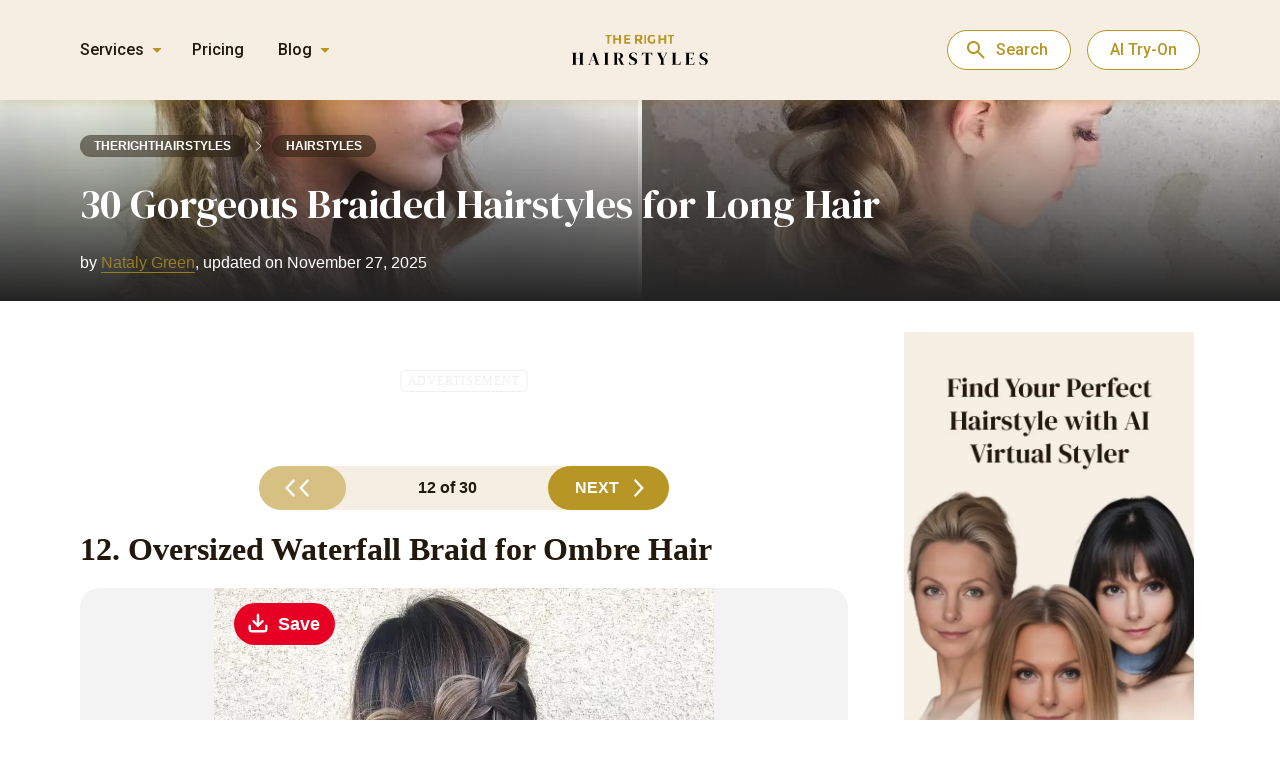

--- FILE ---
content_type: text/html;charset=UTF-8
request_url: https://therighthairstyles.com/braided-hairstyles-for-long-hair/12/
body_size: 24392
content:
<!DOCTYPE html>
<html lang="en">

<head>
<meta charset="UTF-8">
    
    <meta name="viewport" content="width=device-width, maximum-scale=1.0, initial-scale=1.0, user-scalable=no">
    <meta http-equiv="X-UA-Compatible" content="ie=edge">
    <meta name="msapplication-TileColor" content="#ff8000">
    <meta name="theme-color" content="#ff8000">
    <meta name='robots' content='index, follow, max-image-preview:large, max-snippet:-1, max-video-preview:-1' />

	<title>30 Braided Hairstyles for Long Hair To Copy</title>
	<meta name="description" content="Update your rotation with these creative braided hairstyles for long hair. Find looks that are easy to create and lovely to wear every day." />
	<link rel="canonical" href="https://therighthairstyles.com/braided-hairstyles-for-long-hair/" />
	<meta property="og:locale" content="en_US" />
	<meta property="og:type" content="article" />
	<meta property="og:title" content="30 Braided Hairstyles for Long Hair To Copy" />
	<meta property="og:description" content="Update your rotation with these creative braided hairstyles for long hair. Find looks that are easy to create and lovely to wear every day." />
	<meta property="og:url" content="https://therighthairstyles.com/braided-hairstyles-for-long-hair/" />
	<meta property="og:site_name" content="The Right Hairstyles" />
	<meta property="og:image" content="https://i0.wp.com/therighthairstyles.com/wp-content/uploads/2015/06/long-braided-hairstyles-featured.jpg?fit=1280%2C720&ssl=1" />
	<meta property="og:image:width" content="500" />
	<meta property="og:image:height" content="530" />
	<meta property="og:image:type" content="image/jpeg" />


    <meta name="author" content="Nataly Green">
    <meta property="article:author" content="https://therighthairstyles.com/author/nataly-green/">
    <meta property="article:published_time" content="2025-11-27T18:27:37+02:00">
    
    <script type="application/ld+json">
    {"@context":"https:\/\/schema.org","@type":"Article","headline":"30 Gorgeous Braided Hairstyles for Long Hair","description":"Update your rotation with these creative braided hairstyles for long hair. Find looks that are easy to create and lovely to wear every day.","datePublished":"2015-06-29 13:33:34 GMT+0200","dateModified":"2025-11-27 18:27:37 GMT+0200","author":[{"@type":"Person","name":"Nataly Green","url":"https:\/\/therighthairstyles.com\/author\/"}],"image":[{"@type":"ImageObject","url":"https:\/\/i0.wp.com\/therighthairstyles.com\/wp-content\/uploads\/2015\/06\/8-braided-bun-for-thick-hair.jpg?fit=500%2C530&ssl=1","width":500,"height":530},{"@type":"ImageObject","url":"https:\/\/i0.wp.com\/therighthairstyles.com\/wp-content\/uploads\/2015\/06\/long-braided-hairstyles-featured.jpg?fit=1280%2C720&ssl=1","width":1280,"height":720}],"publisher":{"@type":"Organization","name":"The Right Hairstyles","url":"https:\/\/therighthairstyles.com\/","image":{"@type":"ImageObject","url":"https:\/\/i0.wp.com\/therighthairstyles.com\/wp-content\/uploads\/2024\/02\/logo.webp?fit=200%2C200&ssl=1","width":200,"height":200},"brand":"The Right Hairstyles","publishingPrinciples":"https:\/\/therighthairstyles.com\/write-for-us\/","sameAs":["https:\/\/www.facebook.com\/therighthairstylescom","https:\/\/www.youtube.com\/channel\/UCfUorXxJOO1d6IQYDO47nnA","https:\/\/www.instagram.com\/therighthairstyles\/","https:\/\/www.pinterest.com\/righthairstyles"]},"mainEntityOfPage":{"@type":"WebPage","@id":"https:\/\/therighthairstyles.com\/braided-hairstyles-for-long-hair\/","breadcrumb":{"@type":"BreadcrumbList","itemListElement":[{"@type":"ListItem","position":1,"item":{"@id":"https:\/\/therighthairstyles.com\/category\/hairstyles\/","name":"Hairstyles and Updos"}},{"@type":"ListItem","position":2,"item":{"@id":"https:\/\/therighthairstyles.com\/braided-hairstyles-for-long-hair\/","name":"30 Gorgeous Braided Hairstyles for Long Hair"}}]}}}
    </script>
        <link rel='stylesheet' id='theiaPostSlider-css'  href='https://therighthairstyles.com/wp-content/plugins/theia-post-slider-premium/dist/css/font-theme.css?ver=2.7.7' type='text/css' media='all' />
<link rel='stylesheet' id='main-style-css'  href='https://therighthairstyles.com/wp-content/themes/therighthairstyles/dist/css/main.min.css?ver=1.3.88' type='text/css' media='all' />
<script type='text/javascript' src='https://therighthairstyles.com/wp-content/themes/therighthairstyles/src/js/libs/jquery-2.2.4.min.js?ver=2.2.4' id='jquery-js' defer></script>

		<script>var lepopup_customjs_handlers={};var lepopup_cookie_value="ilovefamily";var lepopup_events_data={};</script><script>function lepopup_add_event(_event,_data){if(typeof _lepopup_add_event == typeof undefined){jQuery(document).ready(function(){_lepopup_add_event(_event,_data);});}else{_lepopup_add_event(_event,_data);}}</script><link rel="icon" href="https://i0.wp.com/therighthairstyles.com/wp-content/uploads/2023/03/cropped-logo2.png?fit=32%2C32&#038;ssl=1" sizes="32x32" />
<link rel="icon" href="https://i0.wp.com/therighthairstyles.com/wp-content/uploads/2023/03/cropped-logo2.png?fit=192%2C192&#038;ssl=1" sizes="192x192" />
<link rel="apple-touch-icon" href="https://i0.wp.com/therighthairstyles.com/wp-content/uploads/2023/03/cropped-logo2.png?fit=180%2C180&#038;ssl=1" />
<meta name="msapplication-TileImage" content="https://i0.wp.com/therighthairstyles.com/wp-content/uploads/2023/03/cropped-logo2.png?fit=270%2C270&#038;ssl=1" />
<link rel="icon" href="https://i0.wp.com/therighthairstyles.com/wp-content/uploads/2023/03/cropped-logo2.png?fit=48%2C48&#038;ssl=1" sizes="48x48" />
<link rel="icon" href="https://i0.wp.com/therighthairstyles.com/wp-content/uploads/2023/03/cropped-logo2.png?fit=96%2C96&#038;ssl=1" sizes="96x96" />
<link rel="icon" href="https://i0.wp.com/therighthairstyles.com/wp-content/uploads/2023/03/cropped-logo2.png?fit=144%2C144&#038;ssl=1" sizes="144x144" />
<link rel="shortcut icon" href="https://therighthairstyles.com/wp-content/themes/therighthairstyles/assets/icon/logo.ico"/>
        
    </head>


    <header class="header">
        <div class="container">
            <div class="header__nav">
                <div class="header__actions-wrap">
                    <svg class="nav-burger-btn" width="23" height="19" viewBox="0 0 23 19" fill="none" xmlns="http://www.w3.org/2000/svg"><rect width="23" height="3" rx="1.5" fill="#B79625"/><rect y="8" width="18" height="3" rx="1.5" fill="#B79625"/><rect y="16" width="14" height="3" rx="1.5" fill="#B79625"/></svg><svg class="close-menu" width="24" height="24" viewBox="0 0 24 24" fill="none" xmlns="http://www.w3.org/2000/svg">
<circle cx="12" cy="12" r="11.5" fill="white" fill-opacity="0.5" stroke="url(#paint0_linear_5662_4144)"/>
<path fill-rule="evenodd" clip-rule="evenodd" d="M7.75162 7.7514C8.0868 7.4162 8.63022 7.4162 8.96539 7.7514L12.0001 10.7864L15.0348 7.7514C15.37 7.4162 15.9134 7.4162 16.2486 7.7514C16.5838 8.08661 16.5838 8.63008 16.2486 8.96529L13.2139 12.0003L16.248 15.0347C16.5832 15.3699 16.5832 15.9134 16.248 16.2486C15.9128 16.5838 15.3694 16.5838 15.0342 16.2486L12.0001 13.2142L8.966 16.2486C8.63083 16.5838 8.0874 16.5838 7.75223 16.2486C7.41706 15.9134 7.41706 15.3699 7.75223 15.0347L10.7863 12.0003L7.75162 8.96529C7.41645 8.63008 7.41645 8.08661 7.75162 7.7514Z" fill="#B79625"/>
<defs>
<linearGradient id="paint0_linear_5662_4144" x1="12" y1="0" x2="12" y2="24" gradientUnits="userSpaceOnUse">
<stop stop-color="white" stop-opacity="0.4"/>
<stop offset="1" stop-color="white" stop-opacity="0.19"/>
</linearGradient>
</defs>
</svg>                </div>

                <div class="header__nav-menu">
                    <div class="header__wrap-menu">
            <div class="header__menu-services header__menu-item">
            <div class="header__menu-title">Services</div>
            <div class="first-menu"><ul id="menu-header-menu-services" class="menu"><li id="menu-item-86383" class="amplitude-link menu-item menu-item-type-custom menu-item-object-custom menu-item-home menu-item-86383"><a href="https://therighthairstyles.com/">Hairstyle Try-On</a></li>
<li id="menu-item-86364" class="menu-item menu-item-type-post_type menu-item-object-post menu-item-86364"><a href="https://therighthairstyles.com/short-hair-filter/">Short Hair Filter</a></li>
<li id="menu-item-86365" class="menu-item menu-item-type-post_type menu-item-object-post menu-item-86365"><a href="https://therighthairstyles.com/wolf-cut-filter/">Wolf Cut Filter</a></li>
<li id="menu-item-86366" class="menu-item menu-item-type-post_type menu-item-object-post menu-item-86366"><a href="https://therighthairstyles.com/curtain-bangs-filter/">Bangs Filter</a></li>
<li id="menu-item-86367" class="menu-item menu-item-type-post_type menu-item-object-page menu-item-86367"><a href="https://therighthairstyles.com/hair-color-changer/">Hair Color Changer</a></li>
</ul></div>        </div>
        <div class="header__menu-item pricing">
        <div class="header__menu-title"><a href="https://app.therighthairstyles.com/user/purchase-credits">Pricing</a></div>
    </div>
            <div class="header__menu-blog header__menu-item">
            <div class="header__menu-title">Blog</div>
            <div class="first-menu"><ul id="menu-header-menu-blog" class="menu"><li id="menu-item-86368" class="menu-item menu-item-type-taxonomy menu-item-object-category menu-item-has-children menu-item-86368"><a href="https://therighthairstyles.com/category/haircuts/">Hair Cuts for Women</a>
<ul class="sub-menu">
	<li id="menu-item-86369" class="menu-item menu-item-type-taxonomy menu-item-object-category menu-item-86369"><a href="https://therighthairstyles.com/category/haircuts/short-hairstyles/">Short Haircuts</a></li>
	<li id="menu-item-86370" class="menu-item menu-item-type-taxonomy menu-item-object-category menu-item-86370"><a href="https://therighthairstyles.com/category/haircuts/pixie/">Pixie Cut</a></li>
	<li id="menu-item-86371" class="menu-item menu-item-type-taxonomy menu-item-object-category menu-item-86371"><a href="https://therighthairstyles.com/category/haircuts/bob-hairstyles/">Bob Haircut</a></li>
	<li id="menu-item-86372" class="menu-item menu-item-type-taxonomy menu-item-object-category menu-item-86372"><a href="https://therighthairstyles.com/category/haircuts/shag-hairstyles/">Shag Haircut</a></li>
	<li id="menu-item-86373" class="menu-item menu-item-type-taxonomy menu-item-object-category menu-item-86373"><a href="https://therighthairstyles.com/category/haircuts/layered-hairstyles/">Layered Haircuts</a></li>
	<li id="menu-item-86374" class="menu-item menu-item-type-taxonomy menu-item-object-category menu-item-86374"><a href="https://therighthairstyles.com/category/haircuts/black-hairstyles/">Black Hairstyles</a></li>
	<li id="menu-item-86375" class="menu-item menu-item-type-taxonomy menu-item-object-category menu-item-86375"><a href="https://therighthairstyles.com/category/haircuts/hair-styles-for-women-over-50/">Hairstyles for Older Women</a></li>
</ul>
</li>
<li id="menu-item-86376" class="menu-item menu-item-type-taxonomy menu-item-object-category menu-item-86376"><a href="https://therighthairstyles.com/category/hair-color/">Hair Color Ideas</a></li>
<li id="menu-item-86377" class="menu-item menu-item-type-taxonomy menu-item-object-category menu-item-86377"><a href="https://therighthairstyles.com/category/hair-color/hair-highlights/">Highlights and Balayage</a></li>
<li id="menu-item-86378" class="menu-item menu-item-type-taxonomy menu-item-object-category menu-item-86378"><a href="https://therighthairstyles.com/category/mens-hairstyles/">Men&#8217;s Haircuts</a></li>
<li id="menu-item-86379" class="menu-item menu-item-type-taxonomy menu-item-object-category current-post-ancestor current-menu-parent current-post-parent menu-item-86379"><a href="https://therighthairstyles.com/category/hairstyles/">Hairstyles and Updos</a></li>
<li id="menu-item-86380" class="menu-item menu-item-type-taxonomy menu-item-object-category menu-item-86380"><a href="https://therighthairstyles.com/category/hair-advice/">Hair Advice</a></li>
</ul></div>        </div>
    </div>
                </div>
            </div>
            <div class="header__logo">
                                    <a href="https://therighthairstyles.com/" class="header__logo-link">
                        <img src="https://therighthairstyles.com/wp-content/uploads/2022/07/logo.svg" alt="The Right Hairstyles - AI Hairstyle Сhanger" width="136" height="31">
                    </a>
                                <div class="header__search">
                    <form action="" class="custom-search">
    <input type="text" class="custom-search__field" name="search-query" placeholder="Search here..." required>
    <a href="#" rel="noreferrer" class="custom-search__link"><svg width="32" height="32" fill="none" stroke="#b79625" stroke-linecap="round" stroke-linejoin="round" stroke-width="1.5" viewBox="0 0 24 24" xmlns="http://www.w3.org/2000/svg">
            <path d="M10.5 19a8.5 8.5 0 1 0 0-17 8.5 8.5 0 0 0 0 17Z"></path>
            <path d="M13.328 7.172A3.988 3.988 0 0 0 10.5 6a3.988 3.988 0 0 0-2.828 1.172"></path>
            <path d="m16.61 16.611 4.244 4.243"></path>
        </svg>
    </a>
    <a href="#" rel="noreferrer" class="custom-search__link-close"><svg width="40" height="40" viewBox="0 0 40 40" fill="none" xmlns="http://www.w3.org/2000/svg">
            <rect width="40" height="40" rx="20" fill="white"/>
            <path d="M20 21.4L15.1 26.3C14.9167 26.4833 14.6834 26.575 14.4 26.575C14.1167 26.575 13.8834 26.4833 13.7 26.3C13.5167 26.1167 13.425 25.8833 13.425 25.6C13.425 25.3167 13.5167 25.0833 13.7 24.9L18.6 20L13.7 15.1C13.5167 14.9167 13.425 14.6833 13.425 14.4C13.425 14.1167 13.5167 13.8833 13.7 13.7C13.8834 13.5167 14.1167 13.425 14.4 13.425C14.6834 13.425 14.9167 13.5167 15.1 13.7L20 18.6L24.9 13.7C25.0834 13.5167 25.3167 13.425 25.6 13.425C25.8834 13.425 26.1167 13.5167 26.3 13.7C26.4834 13.8833 26.575 14.1167 26.575 14.4C26.575 14.6833 26.4834 14.9167 26.3 15.1L21.4 20L26.3 24.9C26.4834 25.0833 26.575 25.3167 26.575 25.6C26.575 25.8833 26.4834 26.1167 26.3 26.3C26.1167 26.4833 25.8834 26.575 25.6 26.575C25.3167 26.575 25.0834 26.4833 24.9 26.3L20 21.4Z" fill="#22190C"/>
        </svg>
    </a>
</form>

                </div>
                <button class="close">
                    <svg width="32" height="32" viewBox="0 0 32 32" fill="none" xmlns="http://www.w3.org/2000/svg"><circle cx="16" cy="16" r="15.5" fill="white" fill-opacity="0.5" stroke="url(#paint0_linear_588_19955)"/><path fill-rule="evenodd" clip-rule="evenodd" d="M10.3352 10.3352C10.7821 9.88827 11.5066 9.88826 11.9535 10.3352L15.9998 14.3819L20.0461 10.3352C20.493 9.88826 21.2176 9.88827 21.6645 10.3352C22.1114 10.7821 22.1114 11.5068 21.6645 11.9537L17.6182 16.0004L21.6637 20.0463C22.1105 20.4932 22.1105 21.2179 21.6637 21.6648C21.2168 22.1117 20.4922 22.1117 20.0453 21.6648L15.9998 17.6189L11.9543 21.6648C11.5074 22.1117 10.7829 22.1117 10.336 21.6648C9.88909 21.2179 9.88909 20.4932 10.336 20.0463L14.3815 16.0004L10.3352 11.9537C9.88828 11.5068 9.88828 10.7821 10.3352 10.3352Z" fill="#B79625"/><defs><linearGradient id="paint0_linear_588_19955" x1="16" y1="0" x2="16" y2="32" gradientUnits="userSpaceOnUse"><stop stop-color="white" stop-opacity="0.4"/><stop offset="1" stop-color="white" stop-opacity="0.19"/></linearGradient></defs></svg>                </button>
            </div>
            <div class="header__subscribe">
                <button class="open-search">Search</button>
                                    <button onclick="window.location.href='https://therighthairstyles.com/'" class="btn">AI Try-On</button>
                            </div>
        </div>
    </header>

<body data-rsssl=1 class="post-template-default single single-post postid-11859 single-format-standard paged-12 single-paged-12 toggle-banner theiaPostSlider_body theiaPostSlider_bodyWithMultiplePages widget-body-class widget-women-body-class" data-id="11859" data-ajax-cache="0" data-video-hairstyle="0">
<noscript><iframe src="https://www.googletagmanager.com/ns.html?id=GTM-K4SZMRK" height="0" width="0" style="display:none;visibility:hidden"></iframe></noscript>

    <div class="container content-container banner-gradient">
    <div class="content  content-with-banner banner-new-design">

    <section class="single__banner new-design">


        <div class="container">
            <div class="single__banner-footer">
                <div class="breadcrumbs" itemscope itemtype="http://schema.org/BreadcrumbList"><span itemprop="itemListElement" itemscope itemtype="http://schema.org/ListItem"><a class="breadcrumbs__link" href="https://therighthairstyles.com/" itemprop="item"><span itemprop="name">therighthairstyles</span></a><meta itemprop="position" content="1" /></span><span class="breadcrumbs__separator"><svg width="7" height="10" viewBox="0 0 7 10" fill="none" xmlns="http://www.w3.org/2000/svg">
<path d="M1 0.5L6 5L1 9.5" stroke="#22190C" stroke-linecap="round" stroke-linejoin="round"/>
</svg>
</span><span itemprop="itemListElement" itemscope itemtype="http://schema.org/ListItem"><a class="breadcrumbs__link" href="https://therighthairstyles.com/category/hairstyles/" itemprop="item"><span itemprop="name">Hairstyles</span></a><meta itemprop="position" content="2" /></span></div>
                <h1 class="blog-post-title headline  ">30 Gorgeous Braided Hairstyles for Long Hair</h1>
                
    <div class="additional-authors"><span>by  </span>
                                    <div class="additional-author__wrap">
                    <div class="additional-author-triger" data-author-id="274">
                        Nataly Green                        <div class="additional-author__pop-up"></div>
                    </div>,
                </div>
            
            <span> updated on November 27, 2025</span></div>

                                </div>
        </div>
                            <img fetchpriority="high" decoding="async" src="https://i0.wp.com/therighthairstyles.com/wp-content/uploads/2015/06/long-braided-hairstyles-featured.jpg?fit=1280%2C720&ssl=1" class="banner-img" width="1280" height="720">
            </section>


    <section class="single__content  with-banner ">
        <div class="container">
            <div class="left-col">
                
                                <div class="content-wrap">
                    

                                        
    
    <div class="single__advertisement before before-slider adw show-adw "><div class="inserted"><div class="advertisement before-slider small"><span style="z-index: -1;" class="first_advertisement_span">Advertisement</span><div class="article_header3_v2" data-fuse="22950775285"></div></div></div></div><div id="tps_nav_upper_11859" class="theiaPostSlider_nav _right fontTheme _upper _slide_number_11"><div class="_buttons"><a rel="prev" href="https://therighthairstyles.com/braided-hairstyles-for-long-hair/11/" class="_button _prev"><span class="_1"></span><span class="_2" ></span><span class="_3"></span></a><span class="_text">12 of 30</span><a rel="next" href="https://therighthairstyles.com/braided-hairstyles-for-long-hair/13/" class="_button _next"><span class="_1">Next</span><span class="_2" ></span><span class="_3"></span></a></div><div class="_title"><span class="_helper"></span></div></div><div id="tps_slideContainer_11859" class="theiaPostSlider_slides"><div class="theiaPostSlider_preloadedSlide">

<h3>12. Oversized Waterfall Braid for Ombre Hair</h3>
<div class="wrap-caption-img cap"><div class="wp-caption exist-video-wrap aligncenter" style="max-width: 500px;"><img  src="https://i0.wp.com/therighthairstyles.com/wp-content/uploads/2015/06/7-wavy-hairstyle-with-half-up-waterfall-braid.jpg?resize=500%2C607&#038;ssl=1" alt="Wavy Hairstyle With Half Up Waterfall Braid" width="500" height="607" data-recalc-dims="1" /><p class="wp-caption-text"><span class="caption-instagram" data-link="p/BEPtT_1isgY/">@hairbykacie1</span></p></div></div>
<p style="text-align: left;">From deep brown to ashen blonde, this ombre mane is simply gorgeous. The <a href="https://therighthairstyles.com/waterfall-braid-styles/" target="_blank" rel="noopener">waterfall braid</a> perfectly accents the angelic quality of the coif, while also showing off the bold colors. Loose ends enliven the style with volume and movement.</p>

</div></div><div class='additional-navigation'><svg width="16" height="16" viewBox="0 0 16 16" fill="none" xmlns="http://www.w3.org/2000/svg"><path d="M5.21589 8.66668L8.48255 11.9333C8.61589 12.0667 8.67977 12.2222 8.67422 12.4C8.66866 12.5778 8.59922 12.7333 8.46589 12.8667C8.33255 12.9889 8.177 13.0528 7.99922 13.0583C7.82144 13.0639 7.66588 13 7.53255 12.8667L3.13255 8.46668C3.06589 8.40001 3.01866 8.32779 2.99089 8.25001C2.96311 8.17223 2.94922 8.0889 2.94922 8.00001C2.94922 7.91112 2.96311 7.82779 2.99089 7.75001C3.01866 7.67223 3.06589 7.60001 3.13255 7.53335L7.53255 3.13335C7.65477 3.01112 7.80755 2.95001 7.99089 2.95001C8.17422 2.95001 8.33255 3.01112 8.46589 3.13335C8.59922 3.26668 8.66588 3.42501 8.66588 3.60835C8.66588 3.79168 8.59922 3.95001 8.46589 4.08335L5.21589 7.33335H12.6659C12.8548 7.33335 13.0131 7.39723 13.1409 7.52501C13.2687 7.65279 13.3326 7.81112 13.3326 8.00001C13.3326 8.1889 13.2687 8.34723 13.1409 8.47501C13.0131 8.60279 12.8548 8.66668 12.6659 8.66668H5.21589Z" fill="#908C85"/></svg>Use Arrow Keys to Navigate<svg width="16" height="16" viewBox="0 0 16 16" fill="none" xmlns="http://www.w3.org/2000/svg"><path d="M10.7841 7.33332L7.51745 4.06665C7.38412 3.93332 7.32023 3.77776 7.32578 3.59999C7.33134 3.42221 7.40078 3.26665 7.53412 3.13332C7.66745 3.0111 7.823 2.94721 8.00078 2.94165C8.17856 2.9361 8.33412 2.99999 8.46745 3.13332L12.8674 7.53332C12.9341 7.59999 12.9813 7.67221 13.0091 7.74999C13.0369 7.82777 13.0508 7.9111 13.0508 7.99999C13.0508 8.08888 13.0369 8.17221 13.0091 8.24999C12.9813 8.32777 12.9341 8.39999 12.8674 8.46665L8.46745 12.8667C8.34523 12.9889 8.19245 13.05 8.00911 13.05C7.82578 13.05 7.66745 12.9889 7.53411 12.8667C7.40078 12.7333 7.33412 12.575 7.33412 12.3917C7.33412 12.2083 7.40078 12.05 7.53411 11.9167L10.7841 8.66665L3.33412 8.66665C3.14523 8.66665 2.98689 8.60276 2.85912 8.47499C2.73134 8.34721 2.66745 8.18888 2.66745 7.99999C2.66745 7.8111 2.73134 7.65276 2.85912 7.52499C2.98689 7.39721 3.14523 7.33332 3.33412 7.33332L10.7841 7.33332Z" fill="#908C85"/></svg></div><div id="tps_nav_lower_11859" class="theiaPostSlider_nav _right fontTheme _lower _slide_number_11"><div class="_buttons"><a rel="prev" href="https://therighthairstyles.com/braided-hairstyles-for-long-hair/11/" class="_button _prev"><span class="_1"></span><span class="_2" ></span><span class="_3"></span></a><span class="_text">12 of 30</span><a rel="next" href="https://therighthairstyles.com/braided-hairstyles-for-long-hair/13/" class="_button _next"><span class="_1">Next</span><span class="_2" ></span><span class="_3"></span></a></div><div class="_title"><span class="_helper"></span></div></div><div class="theiaPostSlider_footer _footer"></div><div data-theia-post-slider-options='{&quot;slideContainer&quot;:&quot;#tps_slideContainer_11859&quot;,&quot;nav&quot;:&quot;.theiaPostSlider_nav&quot;,&quot;navText&quot;:&quot;%{currentSlide} of %{totalSlides}&quot;,&quot;helperText&quot;:&quot;&quot;,&quot;defaultSlide&quot;:11,&quot;transitionEffect&quot;:&quot;slide&quot;,&quot;transitionSpeed&quot;:300,&quot;keyboardShortcuts&quot;:false,&quot;scrollAfterRefresh&quot;:true,&quot;numberOfSlides&quot;:30,&quot;slides&quot;:[],&quot;useSlideSources&quot;:null,&quot;themeType&quot;:&quot;font&quot;,&quot;prevText&quot;:&quot;&quot;,&quot;nextText&quot;:&quot;Next&quot;,&quot;buttonWidth&quot;:0,&quot;buttonWidth_post&quot;:0,&quot;postUrl&quot;:&quot;https:\/\/therighthairstyles.com\/braided-hairstyles-for-long-hair\/&quot;,&quot;postId&quot;:11859,&quot;refreshAds&quot;:true,&quot;refreshAdsEveryNSlides&quot;:10,&quot;adRefreshingMechanism&quot;:&quot;javascript&quot;,&quot;ajaxUrl&quot;:&quot;https:\/\/therighthairstyles.com\/wp-admin\/admin-ajax.php&quot;,&quot;loopSlides&quot;:true,&quot;scrollTopOffset&quot;:3000,&quot;hideNavigationOnFirstSlide&quot;:false,&quot;isRtl&quot;:false,&quot;excludedWords&quot;:[&quot;&quot;],&quot;prevFontIcon&quot;:&quot;&quot;,&quot;nextFontIcon&quot;:&quot;&quot;}'
					 data-theia-post-slider-on-change-slide='&quot;&quot;'></div><div class="single__advertisement before after-slider adw show-adw"><div class="inserted quiz-shortcode">
                    <div class="advertisement after-slider big ">        <div class="quiz-actions">
            <div class="quiz-actions__title">Take Our Hair Quiz</div>
            <div class="quiz-actions__desc">Get Personalized Hairstyle Recommendations</div>
            <button onclick="window.open('https://quiz.therighthairstyles.com/ ', '_blank')" class="quiz-actions__btn">
                Start Quiz            </button>
        </div>
    </div>
                  </div></div>                                    </div>

                                                    <div class="full_content">
                        


<p style="text-align: left;">Hair carries stories – personal, cultural, emotional. Braids, in particular, have threaded their way through generations, not just for their function, but for the timeless grace they hold. Whether worn to honor tradition or to dress things up a bit, they remain one of the most expressive forms of styling. These 30 braided hairstyles for long hair celebrate that legacy with wearable beauty.</p>

<h3>1. Dramatic Triple Braid</h3>
<div class="wrap-caption-img cap"><div class="wp-caption exist-video-wrap aligncenter" style="max-width: 500px;"><img alt="triple braid hairstyle for long hair" src="https://i0.wp.com/therighthairstyles.com/wp-content/uploads/2015/06/1-dramatic-triple-braid.jpg?w=500&#038;ssl=1" data-recalc-dims="1"  width="500" height="753" /><p class="wp-caption-text"><a href="http://www.hairromance.com/2012/12/the-triple-braid-hairstyle-tutorial.html" target="_blank" rel="noopener">Get the tutorial from Hair Romance!</a></p></div></div>
<p style="text-align: left;">If you are running out of ways to style your voluminous, long tresses, give this dramatic yet easy triple braid hairdo a go. You can rock this exaggerated hairstyle with a simple tee and a pair of rugged denim jeans. Being stylish has never been this simple!</p>

<h3>2. Two-Way Dutch Braid</h3>
<p style="text-align: left;">Functionality is the need of the day, where we are all set out to make the best of everything. This trend-savvy Dutch braid hairdo can work both as a side braid and as a braided updo. This hairstyle looks exceptionally good if your hair is thick and long. You can carry off the two looks fabulously well, both during the day and the night.</p>
<div class="wrap-caption-img cap"><div class="wp-caption exist-video-wrap aligncenter" style="max-width: 500px;"><img loading="lazy" decoding="async" alt="beautiful dutch braid hairstyles" src="https://i0.wp.com/therighthairstyles.com/wp-content/uploads/2015/06/7-two-way-dutch-braid.jpg?w=500&#038;ssl=1" data-recalc-dims="1"  width="500" height="324" /><p class="wp-caption-text"><a href="https://www.youtube.com/watch?v=C7atLV-0fig" target="_blank" rel="noopener">Get the video tutorial from Confessions of a Hairstylist!</a></p></div></div>

<h3>3. Braided Bun for Thick Hair</h3>
<p style="text-align: left;">This <a href="https://therighthairstyles.com/braided-updos/" target="_blank" rel="noopener">braided updo</a> spells elegance and class. It beautifully culminates the elements of vintage charm with a modern edge. You can wear this hairdo almost anywhere – from a formal evening do to a day out with your girl gang.</p>
<div class="wrap-caption-img cap"><div class="wp-caption exist-video-wrap aligncenter" style="max-width: 500px;"><img loading="lazy" decoding="async" alt="braid and bun updo for long hair" src="https://i0.wp.com/therighthairstyles.com/wp-content/uploads/2015/06/8-braided-bun-for-thick-hair.jpg?w=500&#038;ssl=1" data-recalc-dims="1"  width="500" height="530" /><p class="wp-caption-text"><a href="http://www.gina-michele.com/2011/10/braided-bun-tutorial.html" target="_blank" rel="noopener">Get the tutorial from Gina Michelle!</a></p></div></div>

<h3>4. Twisted Fishtail Braid</h3>
<p style="text-align: left;">There’s truly nothing better than adding a fun twist to a hairstyle that’s already high up on the cute quotient. This amazing variation of the <a href="https://therighthairstyles.com/fishtail-braid-hairstyles/" target="_blank" rel="noopener">fishtail braid</a> has added volume thanks to the puffed-up sections. Try it out and you’re sure to get some amazing Instagram-worthy shots!</p>
<div class="wrap-caption-img cap"><div class="wp-caption exist-video-wrap aligncenter" style="max-width: 500px;"><img loading="lazy" decoding="async" alt="fishtailed pony hairstyle for long hair" src="https://i0.wp.com/therighthairstyles.com/wp-content/uploads/2015/06/6-twisted-edge-fishtail-braid-hairstyle-for-long-hair.jpg?w=500&#038;ssl=1" data-recalc-dims="1"  width="500" height="552" /><p class="wp-caption-text"><a href="https://www.youtube.com/watch?v=TVz848D1WjA" target="_blank" rel="noopener">Get the video tutorial from Confessions of a Hairstylist!</a></p></div></div>

<h3>5. Woven Fishtail Braid</h3>
<p style="text-align: left;">Here’s yet another hairstyle for those who appreciate little details. The woven fishtail braid can give your hair the illusion of thickness while ensuring you’re on point with your glam factor.</p>
<div class="wrap-caption-img cap"><div class="wp-caption exist-video-wrap aligncenter" style="max-width: 500px;"><img loading="lazy" decoding="async" alt="thick side braid hairstyle for long hair" src="https://i0.wp.com/therighthairstyles.com/wp-content/uploads/2015/06/19-woven-fishtail-braid.jpg?w=500&#038;ssl=1" data-recalc-dims="1"  width="500" height="281" /><p class="wp-caption-text"><a href="https://www.youtube.com/watch?v=DQt2HlSd6R0" target="_blank" rel="noopener">Get the video tutorial from Bebexo!</a></p></div></div>

<h3>6. Messy Waves with Braids</h3>
<p style="text-align: left;">Want to channel the edge of an undercut, without sacrificing your long, thick hair? Then you need to try these braids. They mimic the cool look of a side shave while still showcasing your femininity. Not to mention, they’re 100% commitment-free.</p>
<div class="wrap-caption-img cap"><div class="wp-caption exist-video-wrap aligncenter" style="max-width: 500px;"><img loading="lazy" decoding="async"  src="https://i0.wp.com/therighthairstyles.com/wp-content/uploads/2015/06/1-long-wavy-hairstyle-with-2-side-braids.jpg?resize=500%2C623&#038;ssl=1" alt="Long Wavy Hairstyle With Side Braids" width="500" height="623" data-recalc-dims="1" /><p class="wp-caption-text"><span class="caption-instagram" data-link="p/_jIVmtAzjE/">@circlesofhair</span></p></div></div>

<h3>7. Exaggerated Dragon Tail Braid</h3>
<p style="text-align: left;">Take advantage of the ample volume of your tresses to create this dragon-tail-inspired ‘do. Don’t let the style’s intensity fool you because it’s easy to DIY. Start with your usual <a href="https://therighthairstyles.com/dutch-braid-hairstyles/" target="_blank" rel="noopener">Dutch braid</a>, also known as a reverse French braid. After the first cross-under, gently pull at the outside of the plait and fan it out. Continue this technique down its length to create the final look.</p>
<div class="wrap-caption-img cap"><div class="wp-caption exist-video-wrap aligncenter" style="max-width: 500px;"><img loading="lazy" decoding="async"  src="https://i0.wp.com/therighthairstyles.com/wp-content/uploads/2015/06/2-Dutch-braid-mohawk.jpg?resize=500%2C579&#038;ssl=1" alt="Dutch Braid Mohawk" width="500" height="579" data-recalc-dims="1" /><p class="wp-caption-text"><span class="caption-instagram" data-link="p/BHAcTRRJ8YP/">@heatherchapmanhair</span></p></div></div>

<h3>8. Half-Up Fishtail Braid</h3>
<p style="text-align: left;">Fishtails are a fun way to change up everyday braids. Show off yours on top of back-skimming strands and frame it with two twists on either side. Straight hair enhances the sleek appeal of braiding styles. This is especially true for <a href="https://therighthairstyles.com/half-braided-hairstyles/" target="_blank" rel="noopener">half-updos</a> where braids can’t get lost in (or lose the spotlight to) thick curls.</p>
<div class="wrap-caption-img cap"><div class="wp-caption exist-video-wrap aligncenter" style="max-width: 500px;"><img loading="lazy" decoding="async"  src="https://i0.wp.com/therighthairstyles.com/wp-content/uploads/2015/06/3-half-updo-with-fishtail-braid-for-long-hair.jpg?resize=500%2C618&#038;ssl=1" alt="Half Updo With Fishtail Braid For Long Hair" width="500" height="618" data-recalc-dims="1" /><p class="wp-caption-text"><span class="caption-instagram" data-link="p/BPlrQkyAe04/">@game_of_braids</span></p></div></div>

<h3>9. Twisted Messy Bun</h3>
<p style="text-align: left;">Just because you want to keep it simple doesn’t mean it can’t be elegant too. Case in point is this angelic half-updo. Loose twists tucked into a bun allow your long tresses to flow underneath while adding some polish to your hairdo.</p>
<div class="wrap-caption-img cap"><div class="wp-caption exist-video-wrap aligncenter" style="max-width: 500px;"><img loading="lazy" decoding="async"  src="https://i0.wp.com/therighthairstyles.com/wp-content/uploads/2015/06/4-twist-and-bun-half-updo.jpg?resize=500%2C686&#038;ssl=1" alt="Twist And Bun Half Updo" width="500" height="686" data-recalc-dims="1" /><p class="wp-caption-text"><span class="caption-instagram" data-link="p/BOw0ndDgPTa/">@nicoledrege</span></p></div></div>

<h3>10. Woven Braid-on-Braid Crown</h3>
<p style="text-align: left;">This coif boasts a braid within a braid, creating an intricate and unique alternative to a headband or flower crown. Braided hairstyles for long hair allow you to be creative and fun, using your hair as an unexpected medium for crazy, cool art and woven masterpieces.</p>
<div class="wrap-caption-img cap"><div class="wp-caption exist-video-wrap aligncenter" style="max-width: 500px;"><img loading="lazy" decoding="async"  src="https://i0.wp.com/therighthairstyles.com/wp-content/uploads/2015/06/5-platinum-blonde-hairstyle-with-half-up-braid.jpg?resize=500%2C642&#038;ssl=1" alt="Platinum Blonde Hairstyle With Half Up Braid" width="500" height="642" data-recalc-dims="1" /><p class="wp-caption-text"><span class="caption-instagram" data-link="p/BKJnDfUACMQ/">@whatsbraiding</span></p></div></div>

<h3>11. Half Updo with a Six-Strand Braid</h3>
<p style="text-align: left;">If you’re up for a challenge, try this braid that tackles six strands, instead of the traditional three, to achieve that jumbo size and beautiful style. Average ponytails and half-updos get stale, so switch it up by topping off your plait with a loose overhand knot.</p>
<div class="wrap-caption-img cap"><div class="wp-caption exist-video-wrap aligncenter" style="max-width: 500px;"><img loading="lazy" decoding="async"  src="https://i0.wp.com/therighthairstyles.com/wp-content/uploads/2015/06/6-long-knotted-half-updo-with-a-braid.jpg?resize=500%2C654&#038;ssl=1" alt="Long Knotted Half Updo With A Braid" width="500" height="654" data-recalc-dims="1" /><p class="wp-caption-text"><span class="caption-instagram" data-link="p/BPgT3t7gS8_/">@jbraidsandbows</span></p></div></div>

<h3>12. Oversized Waterfall Braid for Ombre Hair</h3>
<p style="text-align: left;">From deep brown to ashen blonde, this ombre mane is simply gorgeous. The <a href="https://therighthairstyles.com/waterfall-braid-styles/" target="_blank" rel="noopener">waterfall braid</a> perfectly accents the angelic quality of the coif, while also showing off the bold colors. Loose ends enliven the style with volume and movement.</p>
<div class="wrap-caption-img cap"><div class="wp-caption exist-video-wrap aligncenter" style="max-width: 500px;"><img loading="lazy" decoding="async"  src="https://i0.wp.com/therighthairstyles.com/wp-content/uploads/2015/06/7-wavy-hairstyle-with-half-up-waterfall-braid.jpg?resize=500%2C607&#038;ssl=1" alt="Wavy Hairstyle With Half Up Waterfall Braid" width="500" height="607" data-recalc-dims="1" /><p class="wp-caption-text"><span class="caption-instagram" data-link="p/BEPtT_1isgY/">@hairbykacie1</span></p></div></div>

<h3>13. Donut Bun and Braid</h3>
<p style="text-align: left;">Take your <a href="https://therighthairstyles.com/top-knot-hairstyles/" target="_blank" rel="noopener">top-knot</a> up a notch by encircling it with a reverse French braid. It elevates your everyday bun, making it a flirty choice for work and special occasions alike. Updos like this one are a fool-proof option because of how they tame and tuck your back-skimming tresses, keeping them out of your face on your busiest days.</p>
<div class="wrap-caption-img cap"><div class="wp-caption exist-video-wrap aligncenter" style="max-width: 500px;"><img loading="lazy" decoding="async"  src="https://i0.wp.com/therighthairstyles.com/wp-content/uploads/2015/06/8-messy-bun-with-a-braid-around.jpg?resize=500%2C500&#038;ssl=1" alt="Messy Bun With A Braid Around" width="500" height="500" data-recalc-dims="1" /><p class="wp-caption-text"><span class="caption-instagram" data-link="p/BLTlqI1A5is/">@sunkissedandmadeup</span></p></div></div>

<h3>14. Two-in-One Loose Braid</h3>
<p style="text-align: left;">Exuding boho-chic vibes, this wavy hairstyle is a free spirit’s dream. Loose French braids really pop with highlights woven throughout. The coif’s rose gold hues finish it with delicious warmth and ample personality.</p>
<div class="wrap-caption-img cap"><div class="wp-caption exist-video-wrap aligncenter" style="max-width: 500px;"><img loading="lazy" decoding="async"  src="https://i0.wp.com/therighthairstyles.com/wp-content/uploads/2015/06/9-two-braids-into-one-half-up-hairstyle.jpg?resize=500%2C675&#038;ssl=1" alt="Two Braids Into One Half Up Hairstyle" width="500" height="675" data-recalc-dims="1" /><p class="wp-caption-text"><span class="caption-instagram" data-link="p/BKn0A_jBtqa/">@lalasupdos</span></p></div></div>

<h3>15. Twists and Thick Braid</h3>
<p style="text-align: left;">Two side twists with a jumbo Dutch braid in the middle are the perfect trio for a romantic updo. Infusing the look with sweetness, the heart-shaped hairpiece ties the look together. If you’re seeking more decorative ideas with braids, try adding fresh flowers for a festival or jewel-encrusted clips for a formal affair.</p>
<div class="wrap-caption-img cap"><div class="wp-caption exist-video-wrap aligncenter" style="max-width: 500px;"><img loading="lazy" decoding="async"  src="https://i0.wp.com/therighthairstyles.com/wp-content/uploads/2015/06/10-twists-and-braids-blonde-half-updo.jpg?resize=500%2C683&#038;ssl=1" alt="Twists And Braids Blonde Half Updo" width="500" height="683" data-recalc-dims="1" /><p class="wp-caption-text"><span class="caption-instagram" data-link="p/BPiSwf8hrdp/">@taylor_lamb_hair</span></p></div></div>

<h3>16. Grecian Braided Crown</h3>
<p style="text-align: left;">Taking its cues from the ancient Greeks, this braided hair wraps around the crown of the head like a halo. Add blonde highlights for a golden glow, like a true ring of light. This hairstyle creates an ethereal, angelic appearance.</p>
<div class="wrap-caption-img cap"><div class="wp-caption exist-video-wrap aligncenter" style="max-width: 500px;"><img loading="lazy" decoding="async"  src="https://i0.wp.com/therighthairstyles.com/wp-content/uploads/2015/06/11-fishtail-crown-braid.jpg?resize=500%2C500&#038;ssl=1" alt="Fishtail Crown Braid" width="500" height="500" data-recalc-dims="1" /><p class="wp-caption-text"><span class="caption-instagram" data-link="p/BNZ9E9kjrN5/">@hairandmakeupbysteph</span></p></div></div>

<h3>17. Dutch Braids and Ponies</h3>
<p style="text-align: left;">Modernize your go-to Dutch braids by leaving their ends undone and using strands of hair to secure the plaits instead of hair ties. A new take on the half-up, half-down look, it lets your balayage tresses flow. Plus, it isn’t as casual as traditional braids.</p>
<div class="wrap-caption-img cap"><div class="wp-caption exist-video-wrap aligncenter" style="max-width: 500px;"><img loading="lazy" decoding="async"  src="https://i0.wp.com/therighthairstyles.com/wp-content/uploads/2015/06/12-dutch-braids-pigtails.jpg?resize=500%2C629&#038;ssl=1" alt="Dutch Braids Pigtails" width="500" height="629" data-recalc-dims="1" /><p class="wp-caption-text"><span class="caption-instagram" data-link="p/BMGjc6nDltr/">@circlesofhair</span></p></div></div>

<h3>18. Puffy Bun with Side Braids</h3>
<p style="text-align: left;">Dress up your braids by using them on either side of your coif and tucking them into a sizeable bun. Play up the volume even more by teasing the top of your hair. With a look like this, braids are better than hair gel for keeping your sides tamed because they fashionably keep your strands tucked away.</p>
<div class="wrap-caption-img cap"><div class="wp-caption exist-video-wrap aligncenter" style="max-width: 500px;"><img loading="lazy" decoding="async"  src="https://i0.wp.com/therighthairstyles.com/wp-content/uploads/2015/06/13-loose-messy-bun-with-side-braids.jpg?resize=500%2C500&#038;ssl=1" alt="Loose Messy Bun With Side Braids" width="500" height="500" data-recalc-dims="1" /><p class="wp-caption-text"><span class="caption-instagram" data-link="p/BA3927wJnU_/">@kykhair</span></p></div></div>

<h3>19. Wispy Fishtail and Pony</h3>
<p style="text-align: left;">Cute braids for long hair offer virtually effortless chic when you’re on the go. Their wow-factor doesn’t rely on bold colors or crazy cuts, just the intricate appearance of the braid. Luckily, they are easy to do, like this fishtail. Just braid a thick section of hair and tuck it into a low pony for a coif that’s easy and stylish in equal measure.</p>
<div class="wrap-caption-img cap"><div class="wp-caption exist-video-wrap aligncenter" style="max-width: 500px;"><img loading="lazy" decoding="async"  src="https://i0.wp.com/therighthairstyles.com/wp-content/uploads/2015/06/14-long-low-ponytail-with-messy-fishtail.jpg?resize=500%2C672&#038;ssl=1" alt="Long Low Ponytail With Messy Fishtail" width="500" height="672" data-recalc-dims="1" /><p class="wp-caption-text"><span class="caption-instagram" data-link="p/BA3927wJnU_/">@christinagunnell</span></p></div></div>

<h3>20. Long and Simple Dutch Braid</h3>
<p style="text-align: left;">A lot of people turn to hair extensions to achieve a braid this thick, but with your long locks, don’t worry about that. Your naturally full tresses will give the would-be simple hairdo a luxurious feel. And if your strands are a little on the thinner side, you can fake the volume by fanning out the pieces of your braid.</p>
<div class="wrap-caption-img cap"><div class="wp-caption exist-video-wrap aligncenter" style="max-width: 500px;"><img loading="lazy" decoding="async"  src="https://i0.wp.com/therighthairstyles.com/wp-content/uploads/2015/06/15-mohawk-dutch-braid-for-long-hair.jpg?resize=500%2C601&#038;ssl=1" alt="Mohawk Dutch Braid For Long Hair" width="500" height="601" data-recalc-dims="1" /><p class="wp-caption-text"><span class="caption-instagram" data-link="p/BJjDyH7jwbn/">@neon_beauty</span></p></div></div>

<h3>21. Side Dutch Braid with Messy Strands</h3>
<p style="text-align: left;">A messy braid down the side of these waist-length locks accents the hairstyle like a headpiece. It adds texture to straight hair and is an easy way to enliven your mane.</p>
<div class="wrap-caption-img cap"><div class="wp-caption exist-video-wrap aligncenter" style="max-width: 500px;"><img loading="lazy" decoding="async"  src="https://i0.wp.com/therighthairstyles.com/wp-content/uploads/2015/06/16-long-messy-hairstyle-with-side-dutch-braid.jpg?resize=500%2C593&#038;ssl=1" alt="Long Messy Hairstyle With Side Dutch Braid" width="500" height="593" data-recalc-dims="1" /><p class="wp-caption-text"><span class="caption-instagram" data-link="p/BI9K7MPjnVb/">@headstudio</span></p></div></div>

<h3>22. Messy Half-Up French Braid</h3>
<p style="text-align: left;">Long braids can be very sleek and refined for schoolgirls or horseback riders. But loosen up those French braids, and you&#8217;ll create the opposite effect with a laid-back look. Messy braids are a fuss-free option when you&#8217;re feeling lazy or when you&#8217;ve run out of ideas for your tresses. The magic about braids is that people are always impressed by them, no matter the effort you actually put into braiding.</p>
<div class="wrap-caption-img cap"><div class="wp-caption exist-video-wrap aligncenter" style="max-width: 500px;"><img loading="lazy" decoding="async"  src="https://i0.wp.com/therighthairstyles.com/wp-content/uploads/2015/06/17-blonde-half-updo-with-a-braid.jpg?resize=500%2C583&#038;ssl=1" alt="Blonde Half Updo With A Braid" width="500" height="583" data-recalc-dims="1" /><p class="wp-caption-text"><span class="caption-instagram" data-link="p/BC6Kms5vaGC/">@hairby_chrissy</span></p></div></div>

<h3>23. Thick French Braid into Fishtail</h3>
<p style="text-align: left;">From chocolate brown to platinum blonde, the dramatic contrast in color brings even more dimension to this jumbo braid. Wearing it to the side, instead of down the middle, is one quick trick to add a little more attitude to the popular types of braids.</p>
<div class="wrap-caption-img cap"><div class="wp-caption exist-video-wrap aligncenter" style="max-width: 500px;"><img loading="lazy" decoding="async"  src="https://i0.wp.com/therighthairstyles.com/wp-content/uploads/2015/06/18-messy-side-braid-for-thick-hair.jpg?resize=500%2C654&#038;ssl=1" alt="Messy Side Braid For Thick Hair" width="500" height="654" data-recalc-dims="1" /><p class="wp-caption-text"><span class="caption-instagram" data-link="p/BM7urCqjU8-/">@glamhairbymarie</span></p></div></div>

<h3>24. Chunky Double Dutch Braids</h3>
<p style="text-align: left;">The subtlest of changes can make a big difference with braids. Instead of letting your plaits hang separately, start them as two individual braids and bring them together at the nape. It will lift the simple pigtail look to the next level, making it as sporty as it is stylish.</p>
<div class="wrap-caption-img cap"><div class="wp-caption exist-video-wrap aligncenter" style="max-width: 500px;"><img loading="lazy" decoding="async"  src="https://i0.wp.com/therighthairstyles.com/wp-content/uploads/2015/06/19-two-dutch-braids-for-long-hair.jpg?resize=500%2C656&#038;ssl=1" alt="Two Dutch Braids For Long Hair" width="500" height="656" data-recalc-dims="1" /><p class="wp-caption-text"><span class="caption-instagram" data-link="p/BDzdf55liZw/">@braidstudio</span></p></div></div>

<h3>25. Braided Pompadour Style</h3>
<p style="text-align: left;">Use the volume of your long hair to your advantage. Style your plait like a pompadour for extra height and drama. You can braid it all the way down or finish it off with a perky ponytail at the back of your head.</p>
<div class="wrap-caption-img cap"><div class="wp-caption exist-video-wrap aligncenter" style="max-width: 500px;"><img loading="lazy" decoding="async"  src="https://i0.wp.com/therighthairstyles.com/wp-content/uploads/2015/06/20-African-American-mohawk-braid-with-a-ponytail.jpg?resize=500%2C611&#038;ssl=1" alt="African American Mohawk Braid With A Ponytail" width="500" height="611" data-recalc-dims="1" /><p class="wp-caption-text"><span class="caption-instagram" data-link="p/BPAw98bjeOh/">@celebrittany_hairstyles</span></p></div></div>

<h3>26. Braided Half-Up Rosette</h3>
<p style="text-align: left;">Unleash your inner boho goddess with this beautiful braided hairstyle that exudes a free-spirited vibe! It works best on wavy-textured, long hair, with shaggy edges. If you’re a straight-haired beauty, but want to experiment with this hairdo, you can work some sea-salt spray into your towel-dried hair and ruffle it until it dries. Later, style it as explained in the tutorial.</p>
<div class="wrap-caption-img cap"><div class="wp-caption exist-video-wrap aligncenter" style="max-width: 500px;"><img loading="lazy" decoding="async" alt="half updo with braided rosette" src="https://i0.wp.com/therighthairstyles.com/wp-content/uploads/2015/06/14-half-updo-braids-for-long-hair.jpg?w=500&#038;ssl=1" data-recalc-dims="1"  width="500" height="633" /><p class="wp-caption-text"><a href="http://belleandchic.com/hair-tutorial-how-to-do-a-braided-half-updo-from-sarah-miller-makeup-and-en-route-photography/" target="_blank" rel="noopener">Get the tutorial from Belle and Chic!</a></p></div></div>

<h3>27. Bridal Stacked Braided Updo</h3>
<p style="text-align: left;">Whether you’re a stylish bridesmaid or the ravishing bride herself, you’re going to love this updo, either way! If your hair is layered, the braided sides will keep any loose pieces from falling out of the style. Overlap the braids around the stacked bun for architectural complexity.</p>
<div class="wrap-caption-img cap"><div class="wp-caption exist-video-wrap aligncenter" style="max-width: 500px;"><img loading="lazy" decoding="async" alt="sophisticated braided updo for long hair" src="https://i0.wp.com/therighthairstyles.com/wp-content/uploads/2015/06/9-kate-middleton-esque-bridal-braided-updo.jpg?w=500&#038;ssl=1" data-recalc-dims="1"  width="500" height="610" /><p class="wp-caption-text"><a href="http://blog.hairandmakeupbysteph.com/2012/08/how-to-kate-middleton-updo.html" target="_blank" rel="noopener">Get the tutorial from Hair and Makeup by Steph!</a></p></div></div>

<h3>28. Side Waterfall Braid</h3>
<p style="text-align: left;">Here’s a hairstyle that fuses a touch of class with subtle romantic hints, giving you the ideal look for a swanky day/night affair! If dainty and delicate is more like your innate style, this waterfall braid is surely something you’d want to try out!</p>
<div class="wrap-caption-img cap"><div id="attachment_1II870" class="wp-caption exist-video-wrap aligncenter" style="max-width: 500px;"><img loading="lazy" decoding="async" alt="simple waterfall braid downdo for long hair" src="https://i0.wp.com/therighthairstyles.com/wp-content/uploads/2015/06/11-waterfall-braid.jpg?w=500&#038;ssl=1" data-recalc-dims="1"  width="500" height="707" /><p class="wp-caption-text"><a href="http://www.lovemaegan.com/2011/05/partial-french-braid-with-cascading-hair-tutorialalso-known-as-the-waterfall-braid.html" target="_blank" rel="noopener">Get the tutorial from Love Maegan!</a></p></div></div>

<h3>29. Irregular Braided Ponytail</h3>
<p style="text-align: left;">The greatest thing about fashion is that it takes inspiration from everywhere – the sun, the stars, cultures, commodities, everything. This artfully disheveled braid takes inspiration from unkempt, free-flowing styles to create an unconventional look.</p>
<div class="wrap-caption-img cap"><div class="wp-caption exist-video-wrap aligncenter" style="max-width: 500px;"><img loading="lazy" decoding="async" alt="cute braided pony for long hair" src="https://i0.wp.com/therighthairstyles.com/wp-content/uploads/2015/06/20-irregular-chic-braid.jpg?w=500&#038;ssl=1" data-recalc-dims="1"  width="500" height="599" /><p class="wp-caption-text"><a href="https://www.youtube.com/watch?v=09badYyoRTM" target="_blank" rel="noopener">Get the video tutorial from Foxy Locks!</a></p></div></div>

<h3>30. Fantasy-Inspired Half-Up Braids</h3>
<p style="text-align: left;">Game of Thrones doesn’t just give us our weekly dose of entertainment; it also offers us some major fashion motivation! If Daenerys Targaryen’s looks and styling in GoT enamor you, here’s an easy tutorial to help you recreate her long braid hairstyle.</p>
<div class="wrap-caption-img cap"><div class="wp-caption exist-video-wrap aligncenter" style="max-width: 500px;"><img loading="lazy" decoding="async" alt="double braided curly half updo" src="https://i0.wp.com/therighthairstyles.com/wp-content/uploads/2015/06/16-game-of-thrones-inspired-braided-half-up-half-down.jpg?w=500&#038;ssl=1" data-recalc-dims="1"  width="500" height="264" /><p class="wp-caption-text"><a href="https://www.youtube.com/watch?v=mxLmxxj_ods" target="_blank" rel="noopener">Get the video tutorial from Alexsis Mae</a></p></div></div>

<p style="text-align: left;">These stylish braids for long hair promise to kindle your inner fashionista in a lot more ways than one. Whether you&#8217;re adhering to traditions or chasing trends, each braid invites you to express your beauty with intention and a touch of artistry.</p>

                    </div>
                                                
                <div id="nnrobots_related_posts_0" class=" nnr-rlp-shortcode"><div class="nnr-rlp-shortcode-title">Related Articles</div><div class="nnr-rlp-inline-card"><div class="nnr-rlp-inline-card-item nnr-rlp-inline-card-item-2">
    <div class="nnr-rlp-inline-card-wrap">
        <a class="nnr-rlp-inline-card-image-container" href="https://therighthairstyles.com/20-iconic-vintage-hairstyles-inspired-by-the-glorious-past-decades/" title="30 Iconic Retro and Vintage Hairstyles" style="display: inline-block; position: relative; overflow: hidden; border-radius: 20px;">
            <img  class="nnr-rlp-inline-card-image" src="https://i0.wp.com/therighthairstyles.com/wp-content/uploads/2014/03/11-half-up-curly-vintage-hairstyle-for-long-hair.jpg?fit=290%2C290&ssl=1" loading="lazy" decoding="async" fetchpriority="low" alt="30 Iconic Retro and Vintage Hairstyles" style="width: 100%; max-width: 100%; height: 100%; object-fit: cover; border-radius: 5px; object-fit: cover; height: 100%; margin-top: 0; margin-bottom: 0;">
        </a>
        <div class="nnr-rlp-inline-card-data-container"><a href="https://therighthairstyles.com/20-iconic-vintage-hairstyles-inspired-by-the-glorious-past-decades/" class="nnr-rlp-title" title="30 Iconic Retro and Vintage Hairstyles">30 Iconic Retro and Vintage Hairstyles</a><div class="nnr-rlp-meta-data"><a href="https://therighthairstyles.com/category/hairstyles/" class="nnr-rlp-category" title="Hairstyles"><span class="dashicons dashicons-category"></span>Hairstyles</a></div></div>
    </div>
</div><div class="nnr-rlp-inline-card-item nnr-rlp-inline-card-item-2">
    <div class="nnr-rlp-inline-card-wrap">
        <a class="nnr-rlp-inline-card-image-container" href="https://therighthairstyles.com/30-sumptuous-side-hairstyles-for-prom-to-please-any-taste/" title="45 Side Hairstyles for Prom to Please Any Taste" style="display: inline-block; position: relative; overflow: hidden; border-radius: 20px;">
            <img  class="nnr-rlp-inline-card-image" src="https://i0.wp.com/therighthairstyles.com/wp-content/uploads/2014/03/17-loose-messy-updo.jpg?fit=290%2C290&ssl=1" loading="lazy" decoding="async" fetchpriority="low" alt="45 Side Hairstyles for Prom to Please Any Taste" style="width: 100%; max-width: 100%; height: 100%; object-fit: cover; border-radius: 5px; object-fit: cover; height: 100%; margin-top: 0; margin-bottom: 0;">
        </a>
        <div class="nnr-rlp-inline-card-data-container"><a href="https://therighthairstyles.com/30-sumptuous-side-hairstyles-for-prom-to-please-any-taste/" class="nnr-rlp-title" title="45 Side Hairstyles for Prom to Please Any Taste">45 Side Hairstyles for Prom to Please Any Taste</a><div class="nnr-rlp-meta-data"><a href="https://therighthairstyles.com/category/hairstyles/" class="nnr-rlp-category" title="Hairstyles"><span class="dashicons dashicons-category"></span>Hairstyles</a></div></div>
    </div>
</div><div class="nnr-rlp-inline-card-item nnr-rlp-inline-card-item-2">
    <div class="nnr-rlp-inline-card-wrap">
        <a class="nnr-rlp-inline-card-image-container" href="https://therighthairstyles.com/fishtail-braid-hairstyles/" title="40 Captivating Fishtail Braid Hairstyles to Inspire You" style="display: inline-block; position: relative; overflow: hidden; border-radius: 20px;">
            <img  class="nnr-rlp-inline-card-image" src="https://i0.wp.com/therighthairstyles.com/wp-content/uploads/2014/03/3-side-french-fishtail-for-long-hair.jpg?fit=290%2C290&ssl=1" loading="lazy" decoding="async" fetchpriority="low" alt="40 Captivating Fishtail Braid Hairstyles to Inspire You" style="width: 100%; max-width: 100%; height: 100%; object-fit: cover; border-radius: 5px; object-fit: cover; height: 100%; margin-top: 0; margin-bottom: 0;">
        </a>
        <div class="nnr-rlp-inline-card-data-container"><a href="https://therighthairstyles.com/fishtail-braid-hairstyles/" class="nnr-rlp-title" title="40 Captivating Fishtail Braid Hairstyles to Inspire You">40 Captivating Fishtail Braid Hairstyles to Inspire You</a><div class="nnr-rlp-meta-data"><a href="https://therighthairstyles.com/category/hairstyles/" class="nnr-rlp-category" title="Hairstyles"><span class="dashicons dashicons-category"></span>Hairstyles</a></div></div>
    </div>
</div><div class="nnr-rlp-inline-card-item nnr-rlp-inline-card-item-2">
    <div class="nnr-rlp-inline-card-wrap">
        <a class="nnr-rlp-inline-card-image-container" href="https://therighthairstyles.com/20-cool-hairstyles-for-little-girls-on-any-occasion/" title="40 Hairstyles for Little Girls to Wear on Any Occasion" style="display: inline-block; position: relative; overflow: hidden; border-radius: 20px;">
            <img  class="nnr-rlp-inline-card-image" src="https://i0.wp.com/therighthairstyles.com/wp-content/uploads/2014/03/2-buns-for-toddlers.jpg?fit=290%2C290&ssl=1" loading="lazy" decoding="async" fetchpriority="low" alt="40 Hairstyles for Little Girls to Wear on Any Occasion" style="width: 100%; max-width: 100%; height: 100%; object-fit: cover; border-radius: 5px; object-fit: cover; height: 100%; margin-top: 0; margin-bottom: 0;">
        </a>
        <div class="nnr-rlp-inline-card-data-container"><a href="https://therighthairstyles.com/20-cool-hairstyles-for-little-girls-on-any-occasion/" class="nnr-rlp-title" title="40 Hairstyles for Little Girls to Wear on Any Occasion">40 Hairstyles for Little Girls to Wear on Any Occasion</a><div class="nnr-rlp-meta-data"><a href="https://therighthairstyles.com/category/hairstyles/" class="nnr-rlp-category" title="Hairstyles"><span class="dashicons dashicons-category"></span>Hairstyles</a></div></div>
    </div>
</div><div class="nnr-rlp-inline-card-item nnr-rlp-inline-card-item-2">
    <div class="nnr-rlp-inline-card-wrap">
        <a class="nnr-rlp-inline-card-image-container" href="https://therighthairstyles.com/box-braids-updo-hairstyles/" title="Top 20 Box Braids Updo Hairstyles" style="display: inline-block; position: relative; overflow: hidden; border-radius: 20px;">
            <img  class="nnr-rlp-inline-card-image" src="https://i0.wp.com/therighthairstyles.com/wp-content/uploads/2014/04/11-high-bun-with-box-braids.jpg?fit=290%2C290&ssl=1" loading="lazy" decoding="async" fetchpriority="low" alt="Top 20 Box Braids Updo Hairstyles" style="width: 100%; max-width: 100%; height: 100%; object-fit: cover; border-radius: 5px; object-fit: cover; height: 100%; margin-top: 0; margin-bottom: 0;">
        </a>
        <div class="nnr-rlp-inline-card-data-container"><a href="https://therighthairstyles.com/box-braids-updo-hairstyles/" class="nnr-rlp-title" title="Top 20 Box Braids Updo Hairstyles">Top 20 Box Braids Updo Hairstyles</a><div class="nnr-rlp-meta-data"><a href="https://therighthairstyles.com/category/haircuts/black-hairstyles/" class="nnr-rlp-category" title="Black Hair"><span class="dashicons dashicons-category"></span>Black Hair</a></div></div>
    </div>
</div><div class="nnr-rlp-inline-card-item nnr-rlp-inline-card-item-2">
    <div class="nnr-rlp-inline-card-wrap">
        <a class="nnr-rlp-inline-card-image-container" href="https://therighthairstyles.com/how-to-style-box-braids/" title="10 Instructions Directing You on How to Style Box Braids" style="display: inline-block; position: relative; overflow: hidden; border-radius: 20px;">
            <img  class="nnr-rlp-inline-card-image" src="https://i0.wp.com/therighthairstyles.com/wp-content/uploads/2014/04/how-to-style-braids.jpg?fit=290%2C290&ssl=1" loading="lazy" decoding="async" fetchpriority="low" alt="10 Instructions Directing You on How to Style Box Braids" style="width: 100%; max-width: 100%; height: 100%; object-fit: cover; border-radius: 5px; object-fit: cover; height: 100%; margin-top: 0; margin-bottom: 0;">
        </a>
        <div class="nnr-rlp-inline-card-data-container"><a href="https://therighthairstyles.com/how-to-style-box-braids/" class="nnr-rlp-title" title="10 Instructions Directing You on How to Style Box Braids">10 Instructions Directing You on How to Style Box Braids</a><div class="nnr-rlp-meta-data"><a href="https://therighthairstyles.com/category/haircuts/black-hairstyles/" class="nnr-rlp-category" title="Black Hair"><span class="dashicons dashicons-category"></span>Black Hair</a></div></div>
    </div>
</div></div></div>

                                    <div>
                        <div class="OUTBRAIN" data-src="https://therighthairstyles.com/braided-hairstyles-for-long-hair/" data-widget-id="AR_1"></div>
                    </div>
                
                <!--                <script type="text/javascript" async="async" src="//widgets.outbrain.com/outbrain.js"></script>-->
            </div>
                            <div class="sidebar adw ad-sidebar__with-image-banner">
                    <div class="ad-sidebar__inserted">
                                <button onclick="window.location.href='https://therighthairstyles.com/'" class="ad-sidebar__inserted-banner">
        <img src="https://i0.wp.com/therighthairstyles.com/wp-content/uploads/2024/06/banner-sidebar-1.jpg?fit=600%2C1200&ssl=1" data-src="https://i0.wp.com/therighthairstyles.com/wp-content/uploads/2024/06/banner-sidebar-1.jpg?fit=600%2C1200&ssl=1" data-images="[&quot;https:\/\/i0.wp.com\/therighthairstyles.com\/wp-content\/uploads\/2024\/06\/banner-sidebar-1.jpg?fit=600%2C1200&amp;ssl=1&quot;,&quot;https:\/\/i0.wp.com\/therighthairstyles.com\/wp-content\/uploads\/2024\/06\/banner-sidebar-2.jpg?fit=600%2C1200&amp;ssl=1&quot;,&quot;https:\/\/i0.wp.com\/therighthairstyles.com\/wp-content\/uploads\/2024\/06\/banner-sidebar-3.jpg?fit=600%2C1200&amp;ssl=1&quot;]" width="302" height="604" loading="lazy" decoding="async">
    </button>
                    </div>
                </div>
                    </div>
    </section>
</div>
    </div>
<!--add custom pop-up in single-post-->
<div class="save-pop__overlay" data-post-category="Hairstyles and Updos">
    <div class="save-pop__content">
        <div class="save-pop__title">
            Found a reference image you like?
        </div>
        <svg class="save-pop__close" width="32" height="32" viewBox="0 0 32 32" fill="none" xmlns="http://www.w3.org/2000/svg">
            <circle cx="16" cy="16" r="16" fill="white"/>
            <path fill-rule="evenodd" clip-rule="evenodd" d="M10.3352 10.3352C10.7821 9.88826 11.5066 9.88827 11.9535 10.3352L15.9998 14.3819L20.0461 10.3352C20.493 9.88827 21.2176 9.88826 21.6645 10.3352C22.1114 10.7821 22.1114 11.5068 21.6645 11.9537L17.6182 16.0004L21.6637 20.0463C22.1105 20.4932 22.1105 21.2179 21.6637 21.6648C21.2168 22.1117 20.4922 22.1117 20.0453 21.6648L15.9998 17.6189L11.9543 21.6648C11.5074 22.1117 10.7829 22.1117 10.336 21.6648C9.88909 21.2179 9.88909 20.4932 10.336 20.0463L14.3815 16.0004L10.3352 11.9537C9.88828 11.5068 9.88828 10.7821 10.3352 10.3352Z" fill="#22190C"/>
        </svg>
        <div class="save-pop__wrap-img">
            <img src="https://i0.wp.com/therighthairstyles.com/wp-content/uploads/2024/04/Extreme-Hair-Transformations-Featured.jpg?fit=200%2C200&amp;ssl=1"  class="save-pop__img" loading="lazy" decoding="async">
            <div class="save-pop__img-bg"></div>
        </div>

        <div class="save-pop__step-2">
            <p class="save-pop__desc">
                Enter your email to get this picture to your inbox &#128140;
            </p>
            <div class='fluentform ff-default fluentform_wrapper_3 ffs_default_wrap'><form data-form_id="3" id="fluentform_3" class="frm-fluent-form fluent_form_3 ff-el-form-top ff_form_instance_3_1 ff-form-loading ffs_default" data-form_instance="ff_form_instance_3_1" method="POST" ><fieldset  style="border: none!important;margin: 0!important;padding: 0!important;background-color: transparent!important;box-shadow: none!important;outline: none!important; min-inline-size: 100%;">
                    <legend class="ff_screen_reader_title" style="display: block; margin: 0!important;padding: 0!important;height: 0!important;text-indent: -999999px;width: 0!important;overflow:hidden;">Save image form</legend><input type='hidden' name='__fluent_form_embded_post_id' value='11859' /><input type="hidden" id="_fluentform_3_fluentformnonce" name="_fluentform_3_fluentformnonce" value="a20064a234" /><input type="hidden" name="_wp_http_referer" value="/braided-hairstyles-for-long-hair/12/" /><div class='ff-el-group'><div class='ff-el-input--content'><input type="email" name="email" id="ff_3_email" class="ff-el-form-control" placeholder="Enter email address..." data-name="email"  aria-invalid="false" aria-required=true></div></div><input type="hidden" name="send_image" data-name="send_image" ><input type="hidden" name="post_title" value="The Right Hairstyles" data-name="post_title" ><input type="hidden" name="post_url" value="https://therighthairstyles.com" data-name="post_url" ><input type="hidden" name="post_category" value="no-category" data-name="post_category" ><input type="hidden" name="post_entry" value="content" data-name="post_entry" ><div class='ff-el-group ff-text-center ff_submit_btn_wrapper'><button type="submit" class="ff-btn ff-btn-submit ff-btn-lg ff_btn_style wpf_has_custom_css" >Send</button></div></fieldset></form><div id='fluentform_3_errors' class='ff-errors-in-stack ff_form_instance_3_1 ff-form-loading_errors ff_form_instance_3_1_errors'></div></div>        <script type="text/javascript">
            window.fluent_form_ff_form_instance_3_1 = {"id":"3","settings":{"layout":{"labelPlacement":"top","helpMessagePlacement":"with_label","errorMessagePlacement":"inline","cssClassName":"","asteriskPlacement":"asterisk-right"},"restrictions":{"denyEmptySubmission":{"enabled":false}}},"form_instance":"ff_form_instance_3_1","form_id_selector":"fluentform_3","rules":{"email":{"required":{"value":true,"message":"This field is required","global_message":"This field is required","global":true},"email":{"value":true,"message":"This field must contain a valid email","global_message":"This field must contain a valid email","global":true}}}};
                    </script>
                    <a href="#" class="save-pop__btn save-pop__share-pinterest"><span class="icon"></span>Save to Pinterest</a>
        </div>
    </div>
</div>

    <footer class="footer">
        <div class="footer__top">
            <div class="container">
                <div class="footer__wrap">
                    <div class="footer__info">
                                                    <a class="footer__info-logo" href="https://therighthairstyles.com/">
                                <img src="https://therighthairstyles.com/wp-content/uploads/2025/03/THE-RIGHT.png" alt="The Right Hairstyles AI Hairstyle Try On">
                            </a>
                                                                            <p class="footer__info-desc">
                                We deliver fresh hair ideas and AI hairstyle try-on for you to find styles that suit you best!                            </p>
                        
                                                    <div class="app-cta__list footer_app-links">
                                                                    <a href="https://apps.apple.com/us/app/hairhunt-ai-hairstyle-try-on/id6746489390" class="app-cta__item" target="_blank">
                                        <img width="119" height="40" src="https://therighthairstyles.com/wp-content/uploads/2025/11/black.svg" class="attachment-full size-full" alt="" loading="lazy" />                                    </a>
                                                                    <a href="https://play.google.com/store/apps/details?id=com.therighthairstyles.app" class="app-cta__item" target="_blank">
                                        <img src="https://therighthairstyles.com/wp-content/uploads/2025/11/google-play-badge-logo-svgrepo-com-2-cropped.svg" class="attachment-full size-full" alt="" loading="lazy" />                                    </a>
                                                            </div>
                        
                                                    <div class="footer__social">
                                <ul>
                                                                                                                        <li>
                                                <a href="https://www.facebook.com/therighthairstylescom" target="_blank" class="fb">
                                                    <svg width="15" height="24" viewBox="0 0 15 24" fill="none" xmlns="http://www.w3.org/2000/svg">
<path d="M8.45994 6.432V7.168H12.8759V11.008H8.58794V24H3.59594V11.008H0.939941V7.168H3.59594V6.4C3.59594 2.528 5.96394 0 10.2519 0C11.6599 0 13.1319 0.288 14.0599 0.928001L12.7479 4.544C12.2039 4.16 11.4999 3.936 10.7319 3.936C9.25994 3.936 8.45994 4.736 8.45994 6.432Z" fill="white"/>
</svg>                                                </a>
                                            </li>
                                                                                                                                                                <li>
                                                <a href="https://www.youtube.com/channel/UCfUorXxJOO1d6IQYDO47nnA?sub_confirmation=1" target="_blank" class="yt">
                                                    <svg width="24" height="18" viewBox="0 0 24 18" fill="none" xmlns="http://www.w3.org/2000/svg">
<path d="M23.0645 2.0046C22.1982 0.974765 20.5987 0.554688 17.5441 0.554688H6.45569C3.33112 0.554688 1.70454 1.00186 0.841471 2.09827C0 3.16728 0 4.74238 0 6.92235V11.0774C0 15.3007 0.9984 17.445 6.45569 17.445H17.5442C20.1931 17.445 21.661 17.0743 22.6106 16.1654C23.5845 15.2335 24 13.7118 24 11.0774V6.92235C24 4.62338 23.9349 3.039 23.0645 2.0046ZM15.4081 9.5735L10.3729 12.2051C10.2603 12.2639 10.1372 12.2931 10.0143 12.2931C9.87507 12.2931 9.73618 12.2556 9.61316 12.1811C9.38152 12.0408 9.24008 11.7897 9.24008 11.5189V6.27265C9.24008 6.0023 9.38113 5.75146 9.61231 5.61102C9.84356 5.47058 10.1312 5.46098 10.3711 5.58563L15.4063 8.20024C15.6625 8.33324 15.8234 8.59771 15.8237 8.88625C15.8241 9.17502 15.6639 9.43987 15.4081 9.5735Z" fill="white"/>
</svg>                                                </a>
                                            </li>
                                                                                                                                                                <li>
                                                <a href="https://www.instagram.com/therighthairstyles/" target="_blank" class="ig">
                                                    <svg width="24" height="24" viewBox="0 0 24 24" fill="none" xmlns="http://www.w3.org/2000/svg">
<path d="M12 2.16867C15.1807 2.16867 15.6145 2.16867 16.9157 2.16867C17.5396 2.16867 17.9952 2.25281 18.3506 2.35301C18.8475 2.49307 19.3232 2.70392 19.7822 2.94021C20.048 3.07709 20.2891 3.22883 20.5301 3.46988C20.9639 3.90362 21.253 4.33735 21.3976 4.91566C21.5422 5.3494 21.6867 5.92771 21.8313 7.08434C21.8313 8.38554 21.8313 8.6747 21.8313 12C21.8313 15.3253 21.8313 15.6145 21.8313 16.9157C21.8313 17.5396 21.7472 17.9952 21.647 18.3507C21.5069 18.8475 21.2961 19.3232 21.0598 19.7822C20.9229 20.048 20.7712 20.2891 20.5301 20.5301C20.0964 20.9639 19.6627 21.253 19.0843 21.3976C18.6506 21.5422 18.0723 21.6867 16.9157 21.8313C15.6145 21.8313 15.3253 21.8313 12 21.8313C8.6747 21.8313 8.38554 21.8313 7.08434 21.8313C6.46042 21.8313 6.00478 21.7472 5.64934 21.647C5.15251 21.5069 4.6768 21.2961 4.21785 21.0598C3.95198 20.9229 3.71093 20.7712 3.46988 20.5301C3.03615 20.0964 2.74699 19.6627 2.60241 19.0843C2.45783 18.6506 2.31325 18.0723 2.16867 16.9157C2.16867 15.6145 2.16867 15.3253 2.16867 12C2.16867 8.6747 2.16867 8.38554 2.16867 7.08434C2.16867 6.46043 2.25281 6.00479 2.35301 5.64935C2.49307 5.15251 2.70392 4.6768 2.94021 4.21785C3.07709 3.95198 3.22883 3.71093 3.46988 3.46988C3.90362 3.03615 4.33735 2.74699 4.91566 2.60241C5.3494 2.45783 5.92771 2.31325 7.08434 2.16867C8.38554 2.16867 8.81928 2.16867 12 2.16867ZM12 0C8.6747 0 8.38554 0 7.08434 0C5.78313 0 4.91566 0.289157 4.19277 0.578314C3.46988 0.867471 2.74699 1.30121 2.0241 2.0241C1.30121 2.74699 1.01205 3.3253 0.578314 4.19277C0.289157 4.91566 0.144578 5.78313 0 7.08434C0 8.38554 0 8.81928 0 12C0 15.3253 0 15.6145 0 16.9157C0 18.2169 0.289157 19.0843 0.578314 19.8072C0.867471 20.5301 1.30121 21.253 2.0241 21.9759C2.74699 22.6988 3.3253 22.988 4.19277 23.4217C4.91566 23.7108 5.78313 23.8554 7.08434 24C8.38554 24 8.81928 24 12 24C15.1807 24 15.6145 24 16.9157 24C18.2169 24 19.0843 23.7108 19.8072 23.4217C20.5301 23.1325 21.253 22.6988 21.9759 21.9759C22.6988 21.253 22.988 20.6747 23.4217 19.8072C23.7108 19.0843 23.8554 18.2169 24 16.9157C24 15.6145 24 15.1807 24 12C24 8.81928 24 8.38554 24 7.08434C24 5.78313 23.7108 4.91566 23.4217 4.19277C23.1325 3.46988 22.6988 2.74699 21.9759 2.0241C21.253 1.30121 20.6747 1.01205 19.8072 0.578314C19.0843 0.289157 18.2169 0.144578 16.9157 0C15.6145 0 15.3253 0 12 0Z" fill="white"/>
<path d="M12 5.78313C8.53012 5.78313 5.78313 8.53012 5.78313 12C5.78313 15.4699 8.53012 18.2169 12 18.2169C15.4699 18.2169 18.2169 15.4699 18.2169 12C18.2169 8.53012 15.4699 5.78313 12 5.78313ZM12 16.0482C9.83133 16.0482 7.95181 14.3133 7.95181 12C7.95181 9.83133 9.68675 7.95181 12 7.95181C14.1687 7.95181 16.0482 9.68675 16.0482 12C16.0482 14.1687 14.1687 16.0482 12 16.0482Z" fill="white"/>
<path d="M18.3614 7.08434C19.1599 7.08434 19.8072 6.43704 19.8072 5.63856C19.8072 4.84007 19.1599 4.19277 18.3614 4.19277C17.563 4.19277 16.9157 4.84007 16.9157 5.63856C16.9157 6.43704 17.563 7.08434 18.3614 7.08434Z" fill="white"/>
</svg>                                                </a>
                                            </li>
                                                                                                                                                                <li>
                                                <a href="https://www.tiktok.com/@therighthairstyles" target="_blank" class="tik">
                                                    <svg width="24" height="24" viewBox="0 0 24 24" fill="none" xmlns="http://www.w3.org/2000/svg">
<path d="M22.5152 6.01807C21.1455 6.01807 19.8818 5.56432 18.8669 4.79885C17.703 3.92135 16.8668 2.63416 16.5715 1.15057C16.4983 0.784004 16.459 0.405723 16.4552 0.0180664H12.5426V10.7093L12.5379 16.5654C12.5379 18.131 11.5183 19.4585 10.1051 19.9254C9.69489 20.0609 9.25192 20.1251 8.79067 20.0998C8.20192 20.0674 7.65021 19.8898 7.17067 19.6029C6.15021 18.9926 5.45833 17.8854 5.43958 16.6188C5.41005 14.6393 7.01036 13.0254 8.98849 13.0254C9.37896 13.0254 9.75396 13.0892 10.1051 13.2049V10.2828V9.23229C9.73474 9.17744 9.35786 9.14885 8.97677 9.14885C6.81161 9.14885 4.78661 10.0488 3.33911 11.6703C2.24505 12.8956 1.5888 14.4588 1.48755 16.0981C1.35489 18.2515 2.14286 20.2985 3.67099 21.8088C3.89552 22.0306 4.1313 22.2363 4.37786 22.4262C5.68802 23.4345 7.28974 23.981 8.97677 23.981C9.35786 23.981 9.73474 23.9529 10.1051 23.8981C11.681 23.6646 13.1351 22.9432 14.2826 21.8088C15.6926 20.4153 16.4716 18.5651 16.4801 16.5959L16.4599 7.85088C17.1326 8.36979 17.868 8.79916 18.6574 9.13244C19.885 9.65041 21.1868 9.91291 22.5265 9.91244V7.07135V6.01713C22.5274 6.01807 22.5161 6.01807 22.5152 6.01807Z" fill="white"/>
</svg>                                                </a>
                                            </li>
                                                                                                                                                                <li>
                                                <a href="https://www.pinterest.com/righthairstyles/" target="_blank" class="pin">
                                                    <svg width="20" height="24" viewBox="0 0 20 24" fill="none" xmlns="http://www.w3.org/2000/svg">
<path d="M16.9851 2.45937C15.3331 0.873459 13.0469 0 10.5477 0C6.72995 0 4.38189 1.56493 3.08439 2.87768C1.48532 4.49548 0.568359 6.6436 0.568359 8.77136C0.568359 11.4429 1.6858 13.4934 3.55712 14.2563C3.68275 14.3077 3.80915 14.3337 3.93308 14.3337C4.32786 14.3337 4.64066 14.0754 4.74903 13.661C4.81219 13.4233 4.95857 12.8368 5.0222 12.5823C5.15843 12.0795 5.04836 11.8377 4.75127 11.4876C4.21004 10.8472 3.95801 10.0899 3.95801 9.10436C3.95801 6.17699 6.13778 3.06578 10.1778 3.06578C13.3834 3.06578 15.3747 4.8877 15.3747 7.82049C15.3747 9.67122 14.976 11.3852 14.252 12.6468C13.7488 13.5234 12.8641 14.5684 11.5058 14.5684C10.9184 14.5684 10.3908 14.3272 10.0579 13.9065C9.7434 13.5089 9.63975 12.9952 9.76623 12.4599C9.90912 11.855 10.104 11.2241 10.2925 10.6141C10.6364 9.50007 10.9615 8.44788 10.9615 7.6084C10.9615 6.1725 10.0788 5.2077 8.76513 5.2077C7.09562 5.2077 5.78767 6.90338 5.78767 9.06806C5.78767 10.1297 6.06982 10.9237 6.19754 11.2286C5.98723 12.1197 4.73726 17.4176 4.50016 18.4166C4.36308 18.9998 3.53722 23.6058 4.90415 23.9731C6.43998 24.3858 7.81279 19.8998 7.95251 19.3928C8.06576 18.9806 8.462 17.4217 8.70483 16.4634C9.44623 17.1775 10.64 17.6603 11.8016 17.6603C13.9913 17.6603 15.9606 16.6749 17.3468 14.8858C18.6911 13.1505 19.4315 10.7318 19.4315 8.0757C19.4315 5.99919 18.5398 3.95209 16.9851 2.45937Z" fill="white"/>
</svg>                                                </a>
                                            </li>
                                                                                                            </ul>
                            </div>
                        
                    </div>
                    <div class="footer__menu">
                                                    <div class="footer__menu-item footer__menu-item_1">
                                <div class="footer__menu-title active">Explore & Connect</div>
                                <div class="show-mobile container-menu-footer"><ul id="menu-footer-menu-1" class="menu"><li id="menu-item-86382" class="menu-item menu-item-type-custom menu-item-object-custom menu-item-home menu-item-86382"><a href="https://therighthairstyles.com/">Virtual Hair Try-On</a></li>
<li id="menu-item-86346" class="menu-item menu-item-type-post_type menu-item-object-page menu-item-86346"><a href="https://therighthairstyles.com/hair-color-changer/">Hair Color Changer</a></li>
<li id="menu-item-86347" class="menu-item menu-item-type-post_type menu-item-object-page menu-item-86347"><a href="https://therighthairstyles.com/about/">About Us</a></li>
<li id="menu-item-86348" class="menu-item menu-item-type-post_type menu-item-object-page menu-item-86348"><a href="https://therighthairstyles.com/editorial-guidelines/">Editorial Guidelines</a></li>
<li id="menu-item-86349" class="menu-item menu-item-type-custom menu-item-object-custom menu-item-86349"><a href="https://app.therighthairstyles.com/virtual-styler-new/step-1">Your Account</a></li>
<li id="menu-item-86350" class="menu-item menu-item-type-post_type menu-item-object-page menu-item-86350"><a href="https://therighthairstyles.com/contact/">Contact Us</a></li>
</ul></div>                            </div>
                                                                            <div class="footer__menu-item footer__menu-item_2">
                                <div class="footer__menu-title">Current Haircuts</div>
                                <div class="hide-mobile container-menu-footer"><ul id="menu-footer-menu-2" class="menu"><li id="menu-item-86351" class="menu-item menu-item-type-taxonomy menu-item-object-category menu-item-86351"><a href="https://therighthairstyles.com/category/haircuts/">2026 Haircuts for Women</a></li>
<li id="menu-item-86352" class="menu-item menu-item-type-taxonomy menu-item-object-category menu-item-86352"><a href="https://therighthairstyles.com/category/haircuts/short-hairstyles/">Short Hairstyles for Women</a></li>
<li id="menu-item-86353" class="menu-item menu-item-type-taxonomy menu-item-object-category menu-item-86353"><a href="https://therighthairstyles.com/category/haircuts/hair-styles-for-women-over-50/">Hairstyles for Older Women</a></li>
<li id="menu-item-86354" class="menu-item menu-item-type-taxonomy menu-item-object-category menu-item-86354"><a href="https://therighthairstyles.com/category/haircuts/pixie/">Trendy Pixie Haircuts</a></li>
<li id="menu-item-86355" class="menu-item menu-item-type-taxonomy menu-item-object-category menu-item-86355"><a href="https://therighthairstyles.com/category/haircuts/bob-hairstyles/">Latest Bob Hairstyles</a></li>
<li id="menu-item-86356" class="menu-item menu-item-type-post_type menu-item-object-post menu-item-86356"><a href="https://therighthairstyles.com/curtain-bangs/">Curtain Bangs Ideas</a></li>
</ul></div>                            </div>
                                                                            <div class="footer__menu-item footer__menu-item_3">
                                <div class="footer__menu-title">Top Hair Colors</div>
                                <div class="hide-mobile container-menu-footer"><ul id="menu-footer-menu-3" class="menu"><li id="menu-item-86357" class="menu-item menu-item-type-post_type menu-item-object-post menu-item-86357"><a href="https://therighthairstyles.com/blonde-hair-color-ideas/">Blonde Hair</a></li>
<li id="menu-item-86358" class="menu-item menu-item-type-post_type menu-item-object-post menu-item-86358"><a href="https://therighthairstyles.com/red-hair-color-ideas/">Red Hair</a></li>
<li id="menu-item-86359" class="menu-item menu-item-type-post_type menu-item-object-post menu-item-86359"><a href="https://therighthairstyles.com/auburn-hair-color-ideas/">Auburn Hair</a></li>
<li id="menu-item-86360" class="menu-item menu-item-type-post_type menu-item-object-post menu-item-86360"><a href="https://therighthairstyles.com/brown-hair-colors/">Brown Hair</a></li>
<li id="menu-item-86361" class="menu-item menu-item-type-post_type menu-item-object-post menu-item-86361"><a href="https://therighthairstyles.com/light-brown-hair/">Light Brown Hair</a></li>
<li id="menu-item-86362" class="menu-item menu-item-type-post_type menu-item-object-post menu-item-86362"><a href="https://therighthairstyles.com/brown-hair-colors/">Blonde Highlights</a></li>
</ul></div>                            </div>
                                            </div>
                </div>
                                    <div class="footer__top_policy">
                        <div class="menu-footer-menu-4-container"><ul id="menu-footer-menu-4" class="menu"><li id="menu-item-86341" class="menu-item menu-item-type-post_type menu-item-object-page menu-item-privacy-policy menu-item-86341"><a href="https://therighthairstyles.com/cookie-policy/">Cookie Policy</a></li>
<li id="menu-item-86342" class="menu-item menu-item-type-post_type menu-item-object-page menu-item-86342"><a href="https://therighthairstyles.com/privacy/">Privacy Notice</a></li>
<li id="menu-item-86343" class="menu-item menu-item-type-post_type menu-item-object-page menu-item-86343"><a href="https://therighthairstyles.com/terms/">Terms of Use</a></li>
<li id="menu-item-86344" class="menu-item menu-item-type-custom menu-item-object-custom menu-item-86344"><a href="#">Manage Preferences</a></li>
</ul></div>                    </div>
                            </div>
        </div>
        <div class="footer__bottom">
            <div class="container">
                <p class="footer__bottom_text">The Right HAIRSTYLES © Copyright 2026</p>
            </div>
        </div>
    </footer>


            <style>.i-amphtml-story-hint-container{transition-property: opacity !important; transition-duration: 200ms !important; contain: strict !important; pointer-events: none !important; position: absolute !important; left: 0 !important; top: 0 !important; right: 0 !important; bottom: 0 !important; z-index: 2 !important;}.i-amphtml-story-hint-container.i-amphtml-hidden{opacity: 0 !important;}.i-amphtml-story-hint-container .i-amphtml-story-navigation-help-overlay{position: absolute !important; left: 0 !important; top: 0 !important; right: 0 !important; bottom: 0 !important; background: rgba(0, 0, 0, 0.7) !important; -ms-flex-direction: row !important; flex-direction: row !important; color: #fff !important; font-size: 20px !important; padding: 16px 0 !important;}.i-amphtml-story-navigation-help-section{position: relative !important; display: -ms-flexbox !important; display: flex !important; -ms-flex-align: center !important; align-items: center !important; -ms-flex-pack: center !important; justify-content: center !important;}.prev-page, [dir="rtl"].prev-page{-ms-flex: 1 !important; flex: 1 !important;}.show-first-page-overlay .i-amphtml-story-navigation-help-overlay{background: transparent !important;}.show-first-page-overlay .prev-page{background: linear-gradient(90deg, rgba(0, 0, 0, 0.5), transparent) !important;}.show-first-page-overlay .next-page{opacity: 0 !important;}.show-first-page-overlay .i-amphtml-story-hint-placeholder{display: none !important;}.show-first-page-overlay .i-amphtml-story-navigation-help-overlay{padding: 0px !important;}.i-amphtml-story-hint-container .next-page{-ms-flex: 3 !important; flex: 3 !important; background-image: linear-gradient(#e0d5d5 60%, rgba(255, 255, 255, 0) 0) !important; background-position: 0 !important; background-size: 1px 15px !important; background-repeat: repeat-y !important;}.show-first-page-overlay .i-amphtml-story-navigation-help-overlay, .show-navigation-overlay .i-amphtml-story-navigation-help-overlay{display: -ms-flexbox !important; display: flex !important;}.show-first-page-overlay .prev-page .i-amphtml-story-hint-tap-button{visibility: hidden;}.show-navigation-overlay .prev-page .i-amphtml-story-hint-tap-button-icon:before{content: "" !important; background-image: url('data:image/svg+xml;charset=utf-8,<svg xmlns="http://www.w3.org/2000/svg" width="30" height="30" viewBox="0 0 24 24"><path d="M15.4 7.4 14 6l-6 6 6 6 1.4-1.4-4.6-4.6z"/><path d="M0 0h24v24H0z" fill="none"/></svg>') !important; width: 30px !important; height: 30px !important; display: inline-block !important;}.i-amphtml-story-hint-container .i-amphtml-story-hint-tap-button{position: relative !important; width: 44px !important; height: 44px !important;}.i-amphtml-story-hint-tap-button:after, .i-amphtml-story-hint-tap-button:before{position: absolute !important; content: "" !important; width: 44px !important; height: 44px !important; border-radius: 50% !important; background-color: hsla(0, 0%, 100%, 0.5) !important; left: 0 !important; right: 0 !important;}.i-amphtml-story-hint-tap-button:before{animation: expandingBubble 1000ms cubic-bezier(0.4, 0, 0.2, 1) infinite !important;}.i-amphtml-story-hint-tap-button:after{background-color: #fff !important;}.i-amphtml-story-hint-container .i-amphtml-story-hint-tap-button-icon{position: absolute !important; z-index: 1 !important; height: 44px !important; width: 44px !important; display: -ms-flexbox !important; display: flex !important; -ms-flex-pack: center !important; justify-content: center !important; -ms-flex-align: center !important; align-items: center !important;}.i-amphtml-story-hint-tap-button-icon:after, .i-amphtml-story-hint-tap-button-icon:before{vertical-align: middle !important; margin: 0 2px !important; background-position: 50%;}.next-page .i-amphtml-story-hint-tap-button-icon:after{content:""!important;background-image:url('data:image/svg+xml;charset=utf-8,<svg xmlns="http://www.w3.org/2000/svg" width="30" height="30" viewBox="0 0 24 24"><path d="M10 6 8.6 7.4l4.6 4.6-4.6 4.6L10 18l6-6z"/><path d="M0 0h24v24H0z" fill="none"/></svg>')!important;width:24px!important;height:24px!important;display:inline-block!important}.i-amphtml-story-hint-placeholder{top: 50% !important; position: absolute !important; display: -ms-flexbox !important; display: flex !important; -ms-flex-direction: column !important; flex-direction: column !important; -ms-flex-align: center !important; align-items: center !important;}.i-amphtml-story-hint-container .i-amphtml-story-hint-tap-button-text{color: #fff !important; font-size: 16px !important; font-family: Roboto-Medium, sans-serif !important; margin-top: 24px !important; text-align: center !important; word-break: break-word !important; padding: 0 6px !important;}@keyframes expandingBubble{0%{transform: scale(1); opacity: 0;}50%{transform: scale(1.5); opacity: 1;}to{transform: scale(1); opacity: 0;}}</style>
            <script>(function (){function isMobileScreen(){if (window.innerWidth < 767){return true;}return false;}if (!isMobileScreen()) return; function isElementInViewport(el){var rect=el.getBoundingClientRect(); return rect.top >=0 && rect.left >=0 && rect.bottom <=(window.innerHeight || document.documentElement.clientHeight) && rect.right <=(window.innerWidth || document.documentElement.clientWidth);}var initialSlideNumber=getInitialSlideNumber(); function getInitialSlideNumber(){var pathName=window.location.pathname.replace(/^\/|\/$/g, ""); var pathParams=pathName.split("/"); var lastParam=pathParams[pathParams.length - 1]; var initialSlideNumber=isNaN(lastParam) ? 1 : lastParam; return +initialSlideNumber;}if (initialSlideNumber===1){console.log('initialSlideNumber is 1'); var targetParagraph=null; var nextParagraph=null; var img=document.querySelector(".theiaPostSlider_slides div .wrap-caption-img"); console.log('img:', img); if (img && img.previousSibling){var currentNode=img.previousSibling; while (currentNode){if (currentNode.nodeType===Node.ELEMENT_NODE && currentNode.tagName==="H3"){targetParagraph=currentNode; break;}currentNode=currentNode.previousSibling;}}if (img && img.nextSibling){var currentNode=img.nextSibling; while (currentNode){if (currentNode.nodeType===Node.ELEMENT_NODE && currentNode.tagName==="P"){nextParagraph=currentNode; break;}currentNode=currentNode.nextSibling;}}if (img && targetParagraph && nextParagraph){console.log('img, targetParagraph, and nextParagraph exist'); var hintContainer=document.createElement("div"); hintContainer.id="hint-container"; hintContainer.style.position="relative"; img.parentNode.insertBefore(hintContainer, img); hintContainer.appendChild(targetParagraph); hintContainer.appendChild(img); hintContainer.appendChild(nextParagraph);}}function showHint(){if (isElementInViewport(document.querySelector(".theiaPostSlider_slides img"))){if (!sessionStorage.getItem("hasShownHint")){hintContainer.classList.remove("i-amphtml-hidden"); setTimeout(function (){window.addEventListener("mousedown", hideHint); window.addEventListener("touchstart", hideHint); setTimeout(hideHint, 4000);}, 500); sessionStorage.setItem("hasShownHint", "true"); window.removeEventListener("scroll", showHint); window.removeEventListener("resize", showHint);}}else{hintContainer.classList.add("i-amphtml-hidden"); window.removeEventListener("mousedown", hideHint); window.removeEventListener("touchstart", hideHint);}}function hideHint(){hintContainer.classList.add("i-amphtml-hidden"); window.removeEventListener("mousedown", hideHint); window.removeEventListener("touchstart", hideHint);}var slider; if (initialSlideNumber===1){slider=document.querySelector("#hint-container");}else{slider=document.querySelector(".theiaPostSlider_slides");}var hintContainer=document.createElement("aside"); hintContainer.classList.add("i-amphtml-story-hint-container"); hintContainer.classList.add("i-amphtml-story-system-reset"); hintContainer.classList.add("show-navigation-overlay"); hintContainer.classList.add("i-amphtml-hidden"); hintContainer.innerHTML=` <div class="i-amphtml-story-navigation-help-overlay"> <div class="i-amphtml-story-navigation-help-section prev-page"> <div class="i-amphtml-story-hint-placeholder"> <div class="i-amphtml-story-hint-tap-button"> <div class="i-amphtml-story-hint-tap-button-icon"></div></div><div class="i-amphtml-story-hint-tap-button-text">Swipe Left</div></div></div><div class="i-amphtml-story-navigation-help-section next-page"> <div class="i-amphtml-story-hint-placeholder"> <div class="i-amphtml-story-hint-tap-button"> <div class="i-amphtml-story-hint-tap-button-icon"></div></div><div class="i-amphtml-story-hint-tap-button-text">Swipe Right</div></div></div></div>`; function addHintAfterScroll(){if (window.scrollY > 100){slider.appendChild(hintContainer); window.removeEventListener("scroll", addHintAfterScroll); window.addEventListener("scroll", showHint); window.addEventListener("resize", showHint);}}window.addEventListener("scroll", addHintAfterScroll);})();</script>
            <style>form.fluent_form_3 .wpf_has_custom_css.ff-btn-submit { background-color:rgba(183, 150, 37, 1);border-color:rgba(255, 255, 255, 1);color:#ffffff;border-radius:20px; }form.fluent_form_3 .wpf_has_custom_css.ff-btn-submit:hover { background-color:#ffffff;border-color:#1a7efb;color:#1a7efb; } </style><link rel='stylesheet' id='footer-lepopup-style-css'  href='https://therighthairstyles.com/wp-content/plugins/halfdata-green-popups/css/style.css?ver=1' type='text/css' media='all' />
<script type='text/javascript' src='https://therighthairstyles.com/wp-content/plugins/theia-post-slider-premium/dist/js/hammer.min.js?ver=2.7.7' id='hammer.js-js' defer></script>
<script type='text/javascript' src='https://therighthairstyles.com/wp-content/plugins/theia-post-slider-premium/dist/js/theia-post-slider.js?ver=2.7.7' id='theiaPostSlider/theiaPostSlider.js-js' defer></script>
<script type='text/javascript' src='https://therighthairstyles.com/wp-content/plugins/halfdata-green-popups/js/lepopup.js?ver=7.33' id='lepopup-js' defer></script>
<script type='text/javascript' src='https://therighthairstyles.com/wp-content/themes/therighthairstyles/src/js/libs/change-theiaPostSlide.js?ver=0.7.2' id='change-slide-js' defer></script>
<script type='text/javascript' id='main-js-extra'>
/* <![CDATA[ */
var themeVars = {"home":"https:\/\/therighthairstyles.com","isHome":"","isAuthor":"","is404":"","ajaxUrl":"https:\/\/therighthairstyles.com\/wp-admin\/admin-ajax.php","posts":"{\"page\":12,\"name\":\"braided-hairstyles-for-long-hair\",\"error\":\"\",\"m\":\"\",\"p\":0,\"post_parent\":\"\",\"subpost\":\"\",\"subpost_id\":\"\",\"attachment\":\"\",\"attachment_id\":0,\"pagename\":\"\",\"page_id\":0,\"second\":\"\",\"minute\":\"\",\"hour\":\"\",\"day\":0,\"monthnum\":0,\"year\":0,\"w\":0,\"category_name\":\"\",\"tag\":\"\",\"cat\":\"\",\"tag_id\":\"\",\"author\":\"\",\"author_name\":\"\",\"feed\":\"\",\"tb\":\"\",\"paged\":0,\"meta_key\":\"\",\"meta_value\":\"\",\"preview\":\"\",\"s\":\"\",\"sentence\":\"\",\"title\":\"\",\"fields\":\"\",\"menu_order\":\"\",\"embed\":\"\",\"category__in\":[],\"category__not_in\":[],\"category__and\":[],\"post__in\":[],\"post__not_in\":[],\"post_name__in\":[],\"tag__in\":[],\"tag__not_in\":[],\"tag__and\":[],\"tag_slug__in\":[],\"tag_slug__and\":[],\"post_parent__in\":[],\"post_parent__not_in\":[],\"author__in\":[],\"author__not_in\":[],\"ignore_sticky_posts\":false,\"suppress_filters\":false,\"cache_results\":true,\"update_post_term_cache\":true,\"lazy_load_term_meta\":true,\"update_post_meta_cache\":true,\"post_type\":\"\",\"posts_per_page\":10,\"nopaging\":false,\"comments_per_page\":\"50\",\"no_found_rows\":false,\"order\":\"DESC\"}","current_page":"1","max_page":"0","search_str":"","term_id":""};
/* ]]> */
</script>
<script type='text/javascript' src='https://therighthairstyles.com/wp-content/themes/therighthairstyles/dist/js/all.min.js?ver=1.3.88' id='main-js' defer></script>
<script type='text/javascript' src='https://therighthairstyles.com/wp-content/themes/therighthairstyles/dist/js/single.min.js?ver=1.3.88' id='single-js-js' defer></script>
<script type='text/javascript' id='fluent-form-submission-js-extra'>
/* <![CDATA[ */
var fluentFormVars = {"ajaxUrl":"https:\/\/therighthairstyles.com\/wp-admin\/admin-ajax.php","forms":[],"step_text":"Step %activeStep% of %totalStep% - %stepTitle%","is_rtl":"","date_i18n":{"previousMonth":"Previous Month","nextMonth":"Next Month","months":{"shorthand":["Jan","Feb","Mar","Apr","May","Jun","Jul","Aug","Sep","Oct","Nov","Dec"],"longhand":["January","February","March","April","May","June","July","August","September","October","November","December"]},"weekdays":{"longhand":["Sunday","Monday","Tuesday","Wednesday","Thursday","Friday","Saturday"],"shorthand":["Sun","Mon","Tue","Wed","Thu","Fri","Sat"]},"daysInMonth":[31,28,31,30,31,30,31,31,30,31,30,31],"rangeSeparator":" to ","weekAbbreviation":"Wk","scrollTitle":"Scroll to increment","toggleTitle":"Click to toggle","amPM":["AM","PM"],"yearAriaLabel":"Year","firstDayOfWeek":1},"pro_version":"5.1.11","fluentform_version":"5.1.11","force_init":"","stepAnimationDuration":"350","upload_completed_txt":"100% Completed","upload_start_txt":"0% Completed","uploading_txt":"Uploading","choice_js_vars":{"noResultsText":"No results found","loadingText":"Loading...","noChoicesText":"No choices to choose from","itemSelectText":"Press to select","maxItemText":"Only %%maxItemCount%% options can be added"},"input_mask_vars":{"clearIfNotMatch":false}};
/* ]]> */
</script>

<script>
	var lepopup_ajax_url = "https://therighthairstyles.com/wp-admin/admin-ajax.php";
	var lepopup_ga_tracking = "off";
	var lepopup_abd_enabled = "off";
	var lepopup_async_init = "off";
	var lepopup_preload = "off";
	var lepopup_overlays = {"sign-up-form":["13","middle-center","on","rgba(0, 0, 0, 0.7)","on","fadeIn","#ffffff","#ffffff","#ffffff","365"],"pop-up-form":["16","middle-center","on","rgba(34, 25, 12, 0.7)","off","fadeIn","#ffffff","#ffffff","#ffffff","365"],"landing-pop-up":["17","middle-center","on","rgba(34, 25, 12, 0.7)","off","fadeIn","#ffffff","#ffffff","#ffffff","365"]};
	var lepopup_campaigns = {};
</script>

<script src="/widget/v3/add-iframe.js?ver=1.3.88" defer></script>

<script type="text/javascript" id="perfmatters-delayed-scripts-js">const perfmattersDelayTimer = setTimeout(pmLoadDelayedScripts, 20 * 1000);const perfmattersUserInteractions=["click"];perfmattersUserInteractions.forEach(function(event){window.addEventListener(event,pmTriggerDelayedScripts,{passive:!0})});function pmTriggerDelayedScripts(){pmLoadDelayedScripts();clearTimeout(perfmattersDelayTimer);perfmattersUserInteractions.forEach(function(event){window.removeEventListener(event, pmTriggerDelayedScripts,{passive:!0});});}function pmLoadDelayedScripts(){document.querySelectorAll("script[data-pmdelayedscript]").forEach(function(elem){elem.setAttribute("src",elem.getAttribute("data-pmdelayedscript"));});}</script><!--Cached with Swift Performance-->
<script defer src="https://static.cloudflareinsights.com/beacon.min.js/vcd15cbe7772f49c399c6a5babf22c1241717689176015" integrity="sha512-ZpsOmlRQV6y907TI0dKBHq9Md29nnaEIPlkf84rnaERnq6zvWvPUqr2ft8M1aS28oN72PdrCzSjY4U6VaAw1EQ==" data-cf-beacon='{"version":"2024.11.0","token":"088b07f1595346e9b3674818cb9d5e35","server_timing":{"name":{"cfCacheStatus":true,"cfEdge":true,"cfExtPri":true,"cfL4":true,"cfOrigin":true,"cfSpeedBrain":true},"location_startswith":null}}' crossorigin="anonymous"></script>
</body>
</html>


--- FILE ---
content_type: text/css
request_url: https://therighthairstyles.com/wp-content/themes/therighthairstyles/dist/css/main.min.css?ver=1.3.88
body_size: 57326
content:
@import url(https://fonts.googleapis.com/css2?family=DM+Serif+Display:ital@0;1&display=swap);
@import url(https://fonts.googleapis.com/css2?family=Playfair+Display:wght@400;600;700&display=swap);
@import url(https://fonts.googleapis.com/css2?family=Roboto:wght@300;400;500;700&display=swap);
/**
 * Swiper 7.4.1
 * Most modern mobile touch slider and framework with hardware accelerated transitions
 * https://swiperjs.com
 *
 * Copyright 2014-2021 Vladimir Kharlampidi
 *
 * Released under the MIT License
 *
 * Released on: December 24, 2021
 */

@font-face{font-family:swiper-icons;src:url('data:application/font-woff;charset=utf-8;base64, [base64]//wADZ2x5ZgAAAywAAADMAAAD2MHtryVoZWFkAAABbAAAADAAAAA2E2+eoWhoZWEAAAGcAAAAHwAAACQC9gDzaG10eAAAAigAAAAZAAAArgJkABFsb2NhAAAC0AAAAFoAAABaFQAUGG1heHAAAAG8AAAAHwAAACAAcABAbmFtZQAAA/gAAAE5AAACXvFdBwlwb3N0AAAFNAAAAGIAAACE5s74hXjaY2BkYGAAYpf5Hu/j+W2+MnAzMYDAzaX6QjD6/4//Bxj5GA8AuRwMYGkAPywL13jaY2BkYGA88P8Agx4j+/8fQDYfA1AEBWgDAIB2BOoAeNpjYGRgYNBh4GdgYgABEMnIABJzYNADCQAACWgAsQB42mNgYfzCOIGBlYGB0YcxjYGBwR1Kf2WQZGhhYGBiYGVmgAFGBiQQkOaawtDAoMBQxXjg/wEGPcYDDA4wNUA2CCgwsAAAO4EL6gAAeNpj2M0gyAACqxgGNWBkZ2D4/wMA+xkDdgAAAHjaY2BgYGaAYBkGRgYQiAHyGMF8FgYHIM3DwMHABGQrMOgyWDLEM1T9/w8UBfEMgLzE////P/5//f/V/xv+r4eaAAeMbAxwIUYmIMHEgKYAYjUcsDAwsLKxc3BycfPw8jEQA/[base64]/uznmfPFBNODM2K7MTQ45YEAZqGP81AmGGcF3iPqOop0r1SPTaTbVkfUe4HXj97wYE+yNwWYxwWu4v1ugWHgo3S1XdZEVqWM7ET0cfnLGxWfkgR42o2PvWrDMBSFj/IHLaF0zKjRgdiVMwScNRAoWUoH78Y2icB/yIY09An6AH2Bdu/UB+yxopYshQiEvnvu0dURgDt8QeC8PDw7Fpji3fEA4z/PEJ6YOB5hKh4dj3EvXhxPqH/SKUY3rJ7srZ4FZnh1PMAtPhwP6fl2PMJMPDgeQ4rY8YT6Gzao0eAEA409DuggmTnFnOcSCiEiLMgxCiTI6Cq5DZUd3Qmp10vO0LaLTd2cjN4fOumlc7lUYbSQcZFkutRG7g6JKZKy0RmdLY680CDnEJ+UMkpFFe1RN7nxdVpXrC4aTtnaurOnYercZg2YVmLN/d/gczfEimrE/fs/bOuq29Zmn8tloORaXgZgGa78yO9/cnXm2BpaGvq25Dv9S4E9+5SIc9PqupJKhYFSSl47+Qcr1mYNAAAAeNptw0cKwkAAAMDZJA8Q7OUJvkLsPfZ6zFVERPy8qHh2YER+3i/BP83vIBLLySsoKimrqKqpa2hp6+jq6RsYGhmbmJqZSy0sraxtbO3sHRydnEMU4uR6yx7JJXveP7WrDycAAAAAAAH//wACeNpjYGRgYOABYhkgZgJCZgZNBkYGLQZtIJsFLMYAAAw3ALgAeNolizEKgDAQBCchRbC2sFER0YD6qVQiBCv/H9ezGI6Z5XBAw8CBK/m5iQQVauVbXLnOrMZv2oLdKFa8Pjuru2hJzGabmOSLzNMzvutpB3N42mNgZGBg4GKQYzBhYMxJLMlj4GBgAYow/P/PAJJhLM6sSoWKfWCAAwDAjgbRAAB42mNgYGBkAIIbCZo5IPrmUn0hGA0AO8EFTQAA');font-weight:400;font-style:normal}:root{--swiper-theme-color:#007aff}.swiper{margin-left:auto;margin-right:auto;position:relative;overflow:hidden;list-style:none;padding:0;z-index:1}.swiper-vertical>.swiper-wrapper{flex-direction:column}.swiper-wrapper{position:relative;width:100%;height:100%;z-index:1;display:flex;transition-property:transform;box-sizing:content-box}.swiper-android .swiper-slide,.swiper-wrapper{transform:translate3d(0px,0,0)}.swiper-pointer-events{touch-action:pan-y}.swiper-pointer-events.swiper-vertical{touch-action:pan-x}.swiper-slide{flex-shrink:0;width:100%;height:100%;position:relative;transition-property:transform}.swiper-slide-invisible-blank{visibility:hidden}.swiper-autoheight,.swiper-autoheight .swiper-slide{height:auto}.swiper-autoheight .swiper-wrapper{align-items:flex-start;transition-property:transform,height}.swiper-3d,.swiper-3d.swiper-css-mode .swiper-wrapper{perspective:1200px}.swiper-3d .swiper-cube-shadow,.swiper-3d .swiper-slide,.swiper-3d .swiper-slide-shadow,.swiper-3d .swiper-slide-shadow-bottom,.swiper-3d .swiper-slide-shadow-left,.swiper-3d .swiper-slide-shadow-right,.swiper-3d .swiper-slide-shadow-top,.swiper-3d .swiper-wrapper{transform-style:preserve-3d}.swiper-3d .swiper-slide-shadow,.swiper-3d .swiper-slide-shadow-bottom,.swiper-3d .swiper-slide-shadow-left,.swiper-3d .swiper-slide-shadow-right,.swiper-3d .swiper-slide-shadow-top{position:absolute;left:0;top:0;width:100%;height:100%;pointer-events:none;z-index:10}.swiper-3d .swiper-slide-shadow{background:rgba(0,0,0,.15)}.swiper-3d .swiper-slide-shadow-left{background-image:linear-gradient(to left,rgba(0,0,0,.5),rgba(0,0,0,0))}.swiper-3d .swiper-slide-shadow-right{background-image:linear-gradient(to right,rgba(0,0,0,.5),rgba(0,0,0,0))}.swiper-3d .swiper-slide-shadow-top{background-image:linear-gradient(to top,rgba(0,0,0,.5),rgba(0,0,0,0))}.swiper-3d .swiper-slide-shadow-bottom{background-image:linear-gradient(to bottom,rgba(0,0,0,.5),rgba(0,0,0,0))}.swiper-css-mode>.swiper-wrapper{overflow:auto;scrollbar-width:none;-ms-overflow-style:none}.swiper-css-mode>.swiper-wrapper::-webkit-scrollbar{display:none}.swiper-css-mode>.swiper-wrapper>.swiper-slide{scroll-snap-align:start start}.swiper-horizontal.swiper-css-mode>.swiper-wrapper{scroll-snap-type:x mandatory}.swiper-vertical.swiper-css-mode>.swiper-wrapper{scroll-snap-type:y mandatory}.swiper-centered>.swiper-wrapper::before{content:'';flex-shrink:0;order:9999}.swiper-centered.swiper-horizontal>.swiper-wrapper>.swiper-slide:first-child{margin-inline-start:var(--swiper-centered-offset-before)}.swiper-centered.swiper-horizontal>.swiper-wrapper::before{height:100%;min-height:1px;width:var(--swiper-centered-offset-after)}.swiper-centered.swiper-vertical>.swiper-wrapper>.swiper-slide:first-child{margin-block-start:var(--swiper-centered-offset-before)}.swiper-centered.swiper-vertical>.swiper-wrapper::before{width:100%;min-width:1px;height:var(--swiper-centered-offset-after)}.swiper-centered>.swiper-wrapper>.swiper-slide{scroll-snap-align:center center}.swiper-virtual.swiper-css-mode .swiper-wrapper::after{content:'';position:absolute;left:0;top:0;pointer-events:none}.swiper-virtual.swiper-css-mode.swiper-horizontal .swiper-wrapper::after{height:1px;width:var(--swiper-virtual-size)}.swiper-virtual.swiper-css-mode.swiper-vertical .swiper-wrapper::after{width:1px;height:var(--swiper-virtual-size)}:root{--swiper-navigation-size:44px}.swiper-button-next,.swiper-button-prev{position:absolute;top:50%;width:calc(var(--swiper-navigation-size)/ 44 * 27);height:var(--swiper-navigation-size);margin-top:calc(0px - (var(--swiper-navigation-size)/ 2));z-index:10;cursor:pointer;display:flex;align-items:center;justify-content:center;color:var(--swiper-navigation-color,var(--swiper-theme-color))}.swiper-button-next.swiper-button-disabled,.swiper-button-prev.swiper-button-disabled{opacity:.35;cursor:auto;pointer-events:none}.swiper-button-next:after,.swiper-button-prev:after{font-family:swiper-icons;font-size:var(--swiper-navigation-size);text-transform:none!important;letter-spacing:0;text-transform:none;font-variant:initial;line-height:1}.swiper-button-prev,.swiper-rtl .swiper-button-next{left:10px;right:auto}.swiper-button-prev:after,.swiper-rtl .swiper-button-next:after{content:'prev'}.swiper-button-next,.swiper-rtl .swiper-button-prev{right:10px;left:auto}.swiper-button-next:after,.swiper-rtl .swiper-button-prev:after{content:'next'}.swiper-button-lock{display:none}.swiper-pagination{position:absolute;text-align:center;transition:.3s opacity;transform:translate3d(0,0,0);z-index:10}.swiper-pagination.swiper-pagination-hidden{opacity:0}.swiper-horizontal>.swiper-pagination-bullets,.swiper-pagination-bullets.swiper-pagination-horizontal,.swiper-pagination-custom,.swiper-pagination-fraction{bottom:10px;left:0;width:100%}.swiper-pagination-bullets-dynamic{overflow:hidden;font-size:0}.swiper-pagination-bullets-dynamic .swiper-pagination-bullet{transform:scale(.33);position:relative}.swiper-pagination-bullets-dynamic .swiper-pagination-bullet-active{transform:scale(1)}.swiper-pagination-bullets-dynamic .swiper-pagination-bullet-active-main{transform:scale(1)}.swiper-pagination-bullets-dynamic .swiper-pagination-bullet-active-prev{transform:scale(.66)}.swiper-pagination-bullets-dynamic .swiper-pagination-bullet-active-prev-prev{transform:scale(.33)}.swiper-pagination-bullets-dynamic .swiper-pagination-bullet-active-next{transform:scale(.66)}.swiper-pagination-bullets-dynamic .swiper-pagination-bullet-active-next-next{transform:scale(.33)}.swiper-pagination-bullet{width:var(--swiper-pagination-bullet-width,var(--swiper-pagination-bullet-size,8px));height:var(--swiper-pagination-bullet-height,var(--swiper-pagination-bullet-size,8px));display:inline-block;border-radius:50%;background:var(--swiper-pagination-bullet-inactive-color,#000);opacity:var(--swiper-pagination-bullet-inactive-opacity, .2)}button.swiper-pagination-bullet{border:none;margin:0;padding:0;box-shadow:none;-webkit-appearance:none;appearance:none}.swiper-pagination-clickable .swiper-pagination-bullet{cursor:pointer}.swiper-pagination-bullet:only-child{display:none!important}.swiper-pagination-bullet-active{opacity:var(--swiper-pagination-bullet-opacity, 1);background:var(--swiper-pagination-color,var(--swiper-theme-color))}.swiper-pagination-vertical.swiper-pagination-bullets,.swiper-vertical>.swiper-pagination-bullets{right:10px;top:50%;transform:translate3d(0px,-50%,0)}.swiper-pagination-vertical.swiper-pagination-bullets .swiper-pagination-bullet,.swiper-vertical>.swiper-pagination-bullets .swiper-pagination-bullet{margin:var(--swiper-pagination-bullet-vertical-gap,6px) 0;display:block}.swiper-pagination-vertical.swiper-pagination-bullets.swiper-pagination-bullets-dynamic,.swiper-vertical>.swiper-pagination-bullets.swiper-pagination-bullets-dynamic{top:50%;transform:translateY(-50%);width:8px}.swiper-pagination-vertical.swiper-pagination-bullets.swiper-pagination-bullets-dynamic .swiper-pagination-bullet,.swiper-vertical>.swiper-pagination-bullets.swiper-pagination-bullets-dynamic .swiper-pagination-bullet{display:inline-block;transition:.2s transform,.2s top}.swiper-horizontal>.swiper-pagination-bullets .swiper-pagination-bullet,.swiper-pagination-horizontal.swiper-pagination-bullets .swiper-pagination-bullet{margin:0 var(--swiper-pagination-bullet-horizontal-gap,4px)}.swiper-horizontal>.swiper-pagination-bullets.swiper-pagination-bullets-dynamic,.swiper-pagination-horizontal.swiper-pagination-bullets.swiper-pagination-bullets-dynamic{left:50%;transform:translateX(-50%);white-space:nowrap}.swiper-horizontal>.swiper-pagination-bullets.swiper-pagination-bullets-dynamic .swiper-pagination-bullet,.swiper-pagination-horizontal.swiper-pagination-bullets.swiper-pagination-bullets-dynamic .swiper-pagination-bullet{transition:.2s transform,.2s left}.swiper-horizontal.swiper-rtl>.swiper-pagination-bullets-dynamic .swiper-pagination-bullet{transition:.2s transform,.2s right}.swiper-pagination-progressbar{background:rgba(0,0,0,.25);position:absolute}.swiper-pagination-progressbar .swiper-pagination-progressbar-fill{background:var(--swiper-pagination-color,var(--swiper-theme-color));position:absolute;left:0;top:0;width:100%;height:100%;transform:scale(0);transform-origin:left top}.swiper-rtl .swiper-pagination-progressbar .swiper-pagination-progressbar-fill{transform-origin:right top}.swiper-horizontal>.swiper-pagination-progressbar,.swiper-pagination-progressbar.swiper-pagination-horizontal,.swiper-pagination-progressbar.swiper-pagination-vertical.swiper-pagination-progressbar-opposite,.swiper-vertical>.swiper-pagination-progressbar.swiper-pagination-progressbar-opposite{width:100%;height:4px;left:0;top:0}.swiper-horizontal>.swiper-pagination-progressbar.swiper-pagination-progressbar-opposite,.swiper-pagination-progressbar.swiper-pagination-horizontal.swiper-pagination-progressbar-opposite,.swiper-pagination-progressbar.swiper-pagination-vertical,.swiper-vertical>.swiper-pagination-progressbar{width:4px;height:100%;left:0;top:0}.swiper-pagination-lock{display:none}.swiper-scrollbar{border-radius:10px;position:relative;-ms-touch-action:none;background:rgba(0,0,0,.1)}.swiper-horizontal>.swiper-scrollbar{position:absolute;left:1%;bottom:3px;z-index:50;height:5px;width:98%}.swiper-vertical>.swiper-scrollbar{position:absolute;right:3px;top:1%;z-index:50;width:5px;height:98%}.swiper-scrollbar-drag{height:100%;width:100%;position:relative;background:rgba(0,0,0,.5);border-radius:10px;left:0;top:0}.swiper-scrollbar-cursor-drag{cursor:move}.swiper-scrollbar-lock{display:none}.swiper-zoom-container{width:100%;height:100%;display:flex;justify-content:center;align-items:center;text-align:center}.swiper-zoom-container>canvas,.swiper-zoom-container>img,.swiper-zoom-container>svg{max-width:100%;max-height:100%;object-fit:contain}.swiper-slide-zoomed{cursor:move}.swiper-lazy-preloader{width:42px;height:42px;position:absolute;left:50%;top:50%;margin-left:-21px;margin-top:-21px;z-index:10;transform-origin:50%;animation:swiper-preloader-spin 1s infinite linear;box-sizing:border-box;border:4px solid var(--swiper-preloader-color,var(--swiper-theme-color));border-radius:50%;border-top-color:transparent}.swiper-lazy-preloader-white{--swiper-preloader-color:#fff}.swiper-lazy-preloader-black{--swiper-preloader-color:#000}@keyframes swiper-preloader-spin{100%{transform:rotate(360deg)}}.swiper .swiper-notification{position:absolute;left:0;top:0;pointer-events:none;opacity:0;z-index:-1000}.swiper-free-mode>.swiper-wrapper{transition-timing-function:ease-out;margin:0 auto}.swiper-grid>.swiper-wrapper{flex-wrap:wrap}.swiper-grid-column>.swiper-wrapper{flex-wrap:wrap;flex-direction:column}.swiper-fade.swiper-free-mode .swiper-slide{transition-timing-function:ease-out}.swiper-fade .swiper-slide{pointer-events:none;transition-property:opacity}.swiper-fade .swiper-slide .swiper-slide{pointer-events:none}.swiper-fade .swiper-slide-active,.swiper-fade .swiper-slide-active .swiper-slide-active{pointer-events:auto}.swiper-cube{overflow:visible}.swiper-cube .swiper-slide{pointer-events:none;-webkit-backface-visibility:hidden;backface-visibility:hidden;z-index:1;visibility:hidden;transform-origin:0 0;width:100%;height:100%}.swiper-cube .swiper-slide .swiper-slide{pointer-events:none}.swiper-cube.swiper-rtl .swiper-slide{transform-origin:100% 0}.swiper-cube .swiper-slide-active,.swiper-cube .swiper-slide-active .swiper-slide-active{pointer-events:auto}.swiper-cube .swiper-slide-active,.swiper-cube .swiper-slide-next,.swiper-cube .swiper-slide-next+.swiper-slide,.swiper-cube .swiper-slide-prev{pointer-events:auto;visibility:visible}.swiper-cube .swiper-slide-shadow-bottom,.swiper-cube .swiper-slide-shadow-left,.swiper-cube .swiper-slide-shadow-right,.swiper-cube .swiper-slide-shadow-top{z-index:0;-webkit-backface-visibility:hidden;backface-visibility:hidden}.swiper-cube .swiper-cube-shadow{position:absolute;left:0;bottom:0px;width:100%;height:100%;opacity:.6;z-index:0}.swiper-cube .swiper-cube-shadow:before{content:'';background:#000;position:absolute;left:0;top:0;bottom:0;right:0;filter:blur(50px)}.swiper-flip{overflow:visible}.swiper-flip .swiper-slide{pointer-events:none;-webkit-backface-visibility:hidden;backface-visibility:hidden;z-index:1}.swiper-flip .swiper-slide .swiper-slide{pointer-events:none}.swiper-flip .swiper-slide-active,.swiper-flip .swiper-slide-active .swiper-slide-active{pointer-events:auto}.swiper-flip .swiper-slide-shadow-bottom,.swiper-flip .swiper-slide-shadow-left,.swiper-flip .swiper-slide-shadow-right,.swiper-flip .swiper-slide-shadow-top{z-index:0;-webkit-backface-visibility:hidden;backface-visibility:hidden}.swiper-creative .swiper-slide{-webkit-backface-visibility:hidden;backface-visibility:hidden;overflow:hidden;transition-property:transform,opacity,height}.swiper-cards{overflow:visible}.swiper-cards .swiper-slide{transform-origin:center bottom;-webkit-backface-visibility:hidden;backface-visibility:hidden;overflow:hidden}
@charset "UTF-8";
/* ================== Libs =================== */
/* ================== Normalize =================== */
:root {
  --main-color: #000;
}

* {
  box-sizing: border-box;
}

#wp-toolbar #wp-admin-bar-enable-jquery-migrate-helper.menupop {
  display: none;
}

body {
  width: 100%;
  margin: 0 auto;
  padding: 0;
}

h1 {
  margin: 0;
  padding: 0;
  display: block;
  font-family: "Times New Roman", "Arial", serif;
}

h2 {
  margin: 0;
  padding: 0;
  display: block;
  font-family: "Times New Roman", "Arial", serif;
}

h3 {
  margin: 0;
  padding: 0;
  display: block;
  font-family: "Times New Roman", "Arial", serif;
}

h4 {
  margin: 0;
  padding: 0;
  display: block;
  font-family: "Times New Roman", "Arial", serif;
}

h5 {
  margin: 0;
  padding: 0;
  display: block;
  font-family: "Times New Roman", "Arial", serif;
}

h6 {
  margin: 0;
  padding: 0;
  display: block;
  font-family: "Times New Roman", "Arial", serif;
}

ul {
  margin: 0;
  padding: 0;
}
ul li {
  list-style: none;
}

input,
textarea {
  padding: 0;
  margin: 0;
  outline: none;
  line-height: 1;
}

input:focus,
input:active {
  outline: none;
  outline: 0;
  outline-offset: 0;
}

button {
  border: none;
  background: transparent;
  text-decoration: none;
  line-height: 1;
}
button:hover {
  border: none;
}
button:focus {
  outline: none;
}

a {
  text-decoration: none;
  line-height: 1;
}

p {
  padding: 0;
  margin: 0;
}

/* Wobble Horizontal */
@-webkit-keyframes hvr-wobble-horizontal {
  16.65% {
    -webkit-transform: translateX(8px);
    transform: translateX(8px);
  }
  33.3% {
    -webkit-transform: translateX(-6px);
    transform: translateX(-6px);
  }
  49.95% {
    -webkit-transform: translateX(4px);
    transform: translateX(4px);
  }
  66.6% {
    -webkit-transform: translateX(-2px);
    transform: translateX(-2px);
  }
  83.25% {
    -webkit-transform: translateX(1px);
    transform: translateX(1px);
  }
  100% {
    -webkit-transform: translateX(0);
    transform: translateX(0);
  }
}
@keyframes hvr-wobble-horizontal {
  16.65% {
    -webkit-transform: translateX(8px);
    transform: translateX(8px);
  }
  33.3% {
    -webkit-transform: translateX(-6px);
    transform: translateX(-6px);
  }
  49.95% {
    -webkit-transform: translateX(4px);
    transform: translateX(4px);
  }
  66.6% {
    -webkit-transform: translateX(-2px);
    transform: translateX(-2px);
  }
  83.25% {
    -webkit-transform: translateX(1px);
    transform: translateX(1px);
  }
  100% {
    -webkit-transform: translateX(0);
    transform: translateX(0);
  }
}
.hvr-wobble-horizontal {
  display: inline-block;
  vertical-align: middle;
  -webkit-transform: perspective(1px) translateZ(0);
  transform: perspective(1px) translateZ(0);
  box-shadow: 0 0 1px rgba(0, 0, 0, 0);
}

.hvr-wobble-horizontal:hover, .hvr-wobble-horizontal:focus, .hvr-wobble-horizontal:active {
  -webkit-animation-name: hvr-wobble-horizontal;
  animation-name: hvr-wobble-horizontal;
  -webkit-animation-duration: 1s;
  animation-duration: 1s;
  -webkit-animation-timing-function: ease-in-out;
  animation-timing-function: ease-in-out;
  -webkit-animation-iteration-count: 1;
  animation-iteration-count: 1;
}

.load-more {
  text-transform: uppercase;
}

.preload-wrapper {
  max-width: 100%;
  width: 100%;
  height: 100%;
  display: flex;
  justify-content: center;
  position: absolute;
  top: 0;
  left: 0;
  transition: 0.3s ease-in-out;
  opacity: 0;
  z-index: -1;
  background-color: rgba(217, 217, 217, 0.6);
}
.preload-wrapper.loading {
  opacity: 1;
  z-index: 6;
}

.preload {
  height: 50px;
  width: 50px;
  border-radius: 50%;
  border: 3px solid #f17372;
  animation: 1s pre linear infinite;
  position: absolute;
}

@keyframes pre {
  0% {
    transform: rotate(0deg);
    border-top: 6px solid var(--color-shadow);
    box-shadow: 0px 0px 3px 1px var(--color-shadow);
  }
  100% {
    transform: rotate(360deg);
    border-top: 6px solid var(--color-shadow);
    box-shadow: 0px 0px 3px 1px var(--color-shadow);
  }
}
.su-button {
  border-radius: 50px !important;
  background-color: #B79625 !important;
  border-color: transparent !important;
}
.su-button:hover {
  opacity: 1 !important;
  background-color: #A88A22 !important;
}
.su-button span {
  border: 0 !important;
}

.before-slider.adw {
  display: none;
}
.before-slider.adw.show-adw {
  display: block;
}

.cntctfrm_contact_form {
  max-width: 420px;
}
@media (max-width: 991px) {
  .cntctfrm_contact_form {
    max-width: 630px;
  }
}
.cntctfrm_contact_form label {
  font-family: "Times New Roman", "Arial", serif;
  font-size: 20px;
}
@media (max-width: 991px) {
  .cntctfrm_contact_form label {
    font-size: 18px;
  }
}
.cntctfrm_contact_form .cntctfrm_column, .cntctfrm_contact_form .cntctfrm_label, .cntctfrm_contact_form .cntctfrm_input, .cntctfrm_contact_form .cntctfrm_select, .cntctfrm_contact_form .cntctfrm_checkbox {
  max-width: 100%;
}
.cntctfrm_contact_form .cntctfrm_field_wrap {
  margin-bottom: 15px;
}
.cntctfrm_contact_form input, .cntctfrm_contact_form textarea {
  border: 1px solid #e5e5e5 !important;
  border-radius: 5px !important;
  font-size: 16px !important;
  line-height: 40px !important;
  height: 40px !important;
  box-sizing: border-box !important;
  margin: 1px 0 15px !important;
  background: #fff !important;
  padding: 0 10px;
}
.cntctfrm_contact_form input:focus, .cntctfrm_contact_form textarea:focus {
  border-color: #222 !important;
  border-width: 2px !important;
}
.cntctfrm_contact_form textarea {
  height: 180px !important;
}
.cntctfrm_contact_form input[type=submit] {
  display: inherit;
  margin: 0 auto !important;
  align-items: center;
  background-color: #B79625 !important;
  color: #fff;
  border-radius: 50px !important;
  font-family: "Arial";
  font-weight: bold;
  font-size: 18px !important;
  line-height: 21px !important;
  padding: 10px 14.5px !important;
  height: 50px !important;
  max-width: 170px !important;
  width: 100%;
  justify-content: center;
  text-align: center;
  transition: 0.3s ease-in-out;
  cursor: pointer;
  text-decoration: none;
  text-transform: uppercase;
}
@media (max-width: 991px) {
  .cntctfrm_contact_form input[type=submit] {
    font-size: 16px !important;
  }
}
.cntctfrm_contact_form input[type=submit]:hover {
  background-color: #A88A22 !important;
}
.cntctfrm_contact_form .cntctfrm_error_text {
  margin: 6px 0;
}

.standart-btn-gold {
  background: #B79625;
  color: #fff !important;
  font-weight: 700;
  border-radius: 50px;
  padding: 11px 30px;
  margin: 0;
  text-decoration: none;
  display: inline-block;
  font-size: 18px;
  line-height: 1.61;
  font-family: "Times New Roman", "Arial", serif !important;
  position: relative;
}
.standart-btn-gold.try-hairstyle-btn {
  padding-right: 48px;
}
.standart-btn-gold.try-hairstyle-btn.loading .wrap-icon {
  background: none;
}
.standart-btn-gold.try-hairstyle-btn.loading .loading-state {
  display: flex;
}
.standart-btn-gold:hover {
  background: #A88A22;
  cursor: pointer;
}
.standart-btn-gold .wrap-icon {
  position: absolute;
  right: 18px;
  top: 50%;
  content: "";
  width: 20px;
  height: 20px;
  transform: translate(0, -50%);
  background: url("/wp-content/themes/therighthairstyles/assets/images/btn-icon.png") no-repeat center center;
}
.standart-btn-gold .loading-state {
  position: absolute;
  top: 0;
  left: 0;
  width: 100%;
  height: 100%;
  z-index: 9999;
  justify-content: center;
  align-items: center;
  display: none;
}
.standart-btn-gold .loading {
  width: 20px;
  height: 20px;
  border-radius: 50%;
  border: 3px solid #ddd;
  border-top-color: #fff;
  animation: loading 1.4s linear infinite;
}
@keyframes loading {
  to {
    transform: rotate(360deg);
  }
}

.wrap-btn {
  margin: 15px 0;
}

body {
  max-width: 100vw;
}

.hidden-desc .post__item-meta .description {
  height: 90px;
  overflow-y: scroll;
}
.hidden-desc .post__item-thumb {
  width: 25%;
}
.hidden-desc .post__item-meta {
  width: 75%;
}

.home.disable-fuse div.advertisement.big, .home.disable-fuse div.advertisement.small, .page-template-flexible.disable-fuse div.advertisement.big, .page-template-flexible.disable-fuse div.advertisement.small {
  display: none;
}

@media only screen and (max-width: 767px) {
  .videos .advertisement {
    margin-bottom: 20px !important;
  }
}

.inserted_advertisement_image {
  background-color: rgba(251, 241, 226, 0.3);
  border-top: 2px solid #eeeae9;
  border-bottom: 2px solid #eeeae9;
  height: 100px;
  max-height: 100px;
  position: relative;
  overflow: hidden;
  width: 100%;
  max-width: 100%;
}
.inserted_advertisement_image.big {
  height: 280px;
  max-height: 280px;
}

div.advertisement {
  display: flex;
  justify-content: center;
  align-items: center;
  text-align: center;
  position: relative;
  overflow: hidden;
  width: 100%;
  max-width: 100%;
}
div.advertisement.d-block {
  display: block;
}
div.advertisement.only-mobile {
  height: 0;
}
@media only screen and (max-width: 767px) {
  div.advertisement.only-mobile {
    height: 110px;
    margin-bottom: 30px;
  }
}
div.advertisement.before-related-post_category {
  height: 110px;
  margin-bottom: 30px;
  max-width: 768px;
}
@media only screen and (max-width: 1079px) {
  div.advertisement.before-related-post_category {
    max-width: 100%;
  }
}
@media only screen and (max-width: 767px) {
  div.advertisement .first-p-advertisement {
    margin-top: 30px;
  }
}
@media only screen and (max-width: 767px) {
  div.advertisement.stories-before {
    height: 110px !important;
    max-height: 110px !important;
    margin-bottom: 30px !important;
  }
}
@media only screen and (max-width: 767px) {
  div.advertisement.stories-after {
    margin-top: 35px !important;
  }
}
@media only screen and (max-width: 767px) {
  div.advertisement.trending-posts-1, div.advertisement.trending-posts-2 {
    margin-bottom: 35px !important;
    margin-top: 15px !important;
  }
}
div.advertisement.limit-height {
  height: 110px;
  max-height: 110px;
}
@media only screen and (max-width: 768px) {
  div.advertisement.limit-height {
    height: 280px;
    max-height: initial;
  }
}
div.advertisement.d-flex {
  display: flex;
}
div.advertisement.limit-width {
  max-width: 768px;
  margin: 0 auto;
}
div.advertisement > span {
  text-transform: uppercase;
  position: absolute;
  top: 50%;
  left: 50%;
  transform: translate(-50%, -50%);
  content: "Advertisement";
  line-height: 1;
  padding: 0.33333em 0.5em;
  color: #f1efef;
  font-size: 12px;
  letter-spacing: 0.08333em;
  border: 1px solid currentColor;
  border-radius: 0.33333em;
  z-index: 1;
}
div.advertisement > span.first_advertisement_span {
  z-index: 4;
}
div.advertisement div {
  z-index: 2;
  position: relative;
}
div.advertisement.big {
  height: 280px;
  max-height: 280px;
}
div.advertisement.long {
  min-height: 300px;
}
div.advertisement.small {
  height: 100px;
  max-height: 100px;
}
@media only screen and (max-width: 768px) {
  div.advertisement.small {
    height: 280px;
    max-height: initial;
  }
}
div.advertisement.mb-20 {
  margin-bottom: 20px;
}
div.advertisement.mb-30 {
  margin-bottom: 30px;
}
div.advertisement.mt-20 {
  margin-top: 20px;
}
div.advertisement.mt-30 {
  margin-top: 30px;
}

.advertisement_single_without_slider, .advertisement_first_p, .after-share-links {
  height: 100px;
  max-height: 100px;
  width: 100%;
  display: flex;
  justify-content: center;
  align-items: center;
  text-align: center;
}
@media only screen and (max-width: 768px) {
  .advertisement_single_without_slider, .advertisement_first_p, .after-share-links {
    height: 280px;
    max-height: initial;
  }
}
.advertisement_single_without_slider.big, .advertisement_first_p.big, .after-share-links.big {
  height: 280px;
  max-height: initial;
}
.advertisement_single_without_slider.limit-width, .advertisement_first_p.limit-width, .after-share-links.limit-width {
  max-width: 768px;
  margin: 0 auto;
}
.advertisement_single_without_slider.two_advertisement, .advertisement_first_p.two_advertisement, .after-share-links.two_advertisement {
  justify-content: space-around;
  flex-wrap: wrap;
}
@media only screen and (max-width: 1023px) {
  .advertisement_single_without_slider.two_advertisement, .advertisement_first_p.two_advertisement, .after-share-links.two_advertisement {
    justify-content: center;
    overflow: hidden;
  }
}
.advertisement_single_without_slider.two_advertisement .mob-long-adv, .advertisement_first_p.two_advertisement .mob-long-adv, .after-share-links.two_advertisement .mob-long-adv {
  display: none !important;
}
@media only screen and (max-width: 1023px) {
  .advertisement_single_without_slider.two_advertisement .mob-long-adv, .advertisement_first_p.two_advertisement .mob-long-adv, .after-share-links.two_advertisement .mob-long-adv {
    display: block !important;
  }
}

.advertisement_first_p {
  margin-top: 20px;
  margin-bottom: 20px;
}

.single .advertisement_first_p {
  height: 110px;
}

.single .after-share-links {
  display: block;
}

.after-share-links {
  margin-bottom: 20px;
}

.wrap-container-widget {
  height: 64px;
  max-width: 360px;
  width: 100%;
  background: lightgrey;
}

@keyframes resize {
  from {
    width: 348px;
    height: 72px;
  }
  to {
    width: 341px;
    height: 65px;
  }
}
.iframe-banner {
  margin: 40px 0 30px 0;
  display: flex;
  text-align: center;
  justify-content: center;
  align-items: center;
}
.iframe-banner iframe {
  max-width: 100% !important;
}
.iframe-banner .iframe-banner-mobile {
  display: none;
}
@media only screen and (max-width: 767px) {
  .iframe-banner .iframe-banner-mobile {
    display: block;
  }
  .iframe-banner .iframe-banner-desc {
    display: none;
  }
}

/* ================== Layout =================== */
body {
  color: #222221;
  background: #fff;
  line-height: 1;
  font-family: "Times New Roman", "Arial", serif, sans-serif;
  min-width: 320px;
}
body.body-hidden {
  overflow: hidden !important;
}

section {
  margin: 50px 0;
}

h1 {
  font-size: 56px;
  line-height: 77px;
}

h2 {
  font-size: 40px;
  line-height: 55px;
}

h3 {
  font-size: 32px;
  line-height: 32px;
}

h4 {
  font-size: 28px;
  line-height: 32px;
}

h5 {
  font-family: "Arial";
  font-size: 35px;
  line-height: 33px;
}

a {
  font-family: "Arial";
  font-size: 16px;
  line-height: 24px;
  text-decoration: underline;
}

p {
  font-family: "Arial";
  font-size: 16px;
  line-height: 24px;
}

.btn-gold {
  display: inline-flex;
  align-items: center;
  background-color: #B79625;
  color: #fff;
  border-radius: 50px;
  font-family: "Arial";
  font-weight: bold;
  font-size: 18px;
  line-height: 21px;
  padding: 10px 14.5px;
  height: 50px;
  text-align: center;
  transition: 0.3s ease-in-out;
  cursor: pointer;
  text-decoration: none;
  text-transform: uppercase;
}
.btn-gold:hover {
  background-color: #A88A22;
}
.btn-gold.inactive {
  background-color: rgba(34, 25, 12, 0.2);
  color: rgba(255, 255, 255, 0.5);
  pointer-events: none;
}
.btn-gold.load-more {
  padding: 10px 24px;
}

.section-title {
  margin-bottom: 20px;
}
@media (max-width: 991px) {
  .section-title {
    font-size: 24px;
    line-height: 120%;
    margin-bottom: 10px;
  }
}

.ad-header {
  padding: 25px 15px;
}
.ad-header__inserted:before {
  max-width: 990px;
  width: 100%;
  margin: 0 auto;
}
.ad-header__inserted-content {
  max-width: 990px;
  height: 90px;
  width: 100%;
  margin: 0 auto;
}

.ad-sidebar {
  padding: 20px 0px;
}
.ad-sidebar__inserted {
  width: 100%;
  margin: 0 auto;
  top: 30px;
}

/* ================== General =================== */
.main {
  width: 100%;
  height: auto;
  min-height: 100vh;
  position: relative;
  overflow: initial;
}
@media only screen and (max-width: 768px) {
  .main {
    overflow: hidden;
  }
}

.latest-articles > .container {
  overflow: initial;
}
@media only screen and (max-width: 700px) {
  .latest-articles .post__item-thumb .category-label {
    font-size: 12px;
  }
}

@media only screen and (max-width: 700px) {
  .user__latest .post__item-thumb .category-label {
    font-size: 12px;
    left: 10px;
  }
}

.container {
  width: 100%;
  max-width: 1120px;
  margin: 0 auto;
  height: auto;
  position: relative;
  overflow: hidden;
}

.row.paddings {
  margin-left: -16px;
  margin-right: -16px;
}
@media (max-width: 991px) {
  .row.paddings {
    margin-right: -10px;
    margin-left: -10px;
  }
}

section {
  position: relative;
  width: 100%;
  height: auto;
}

.swiper-container:hover .nav-button {
  opacity: 1;
}
.swiper-container .swiper-wrapper {
  margin-bottom: 39px;
}
.swiper-container .nav-button {
  width: 70px;
  height: 70px;
  background: rgba(34, 25, 12, 0.5);
  backdrop-filter: blur(10px);
  border-radius: 50px;
  transition: 0.3s ease-in-out;
  opacity: 0;
}
.swiper-container .nav-button:hover {
  background: rgba(34, 25, 12, 0.7);
}
.swiper-container .nav-button.swiper-button-disabled {
  opacity: 0;
}
.swiper-container .nav-button:after {
  display: none;
}
.swiper-container .nav-button.prev {
  left: 47px;
}
.swiper-container .nav-button.prev .icon {
  transform: scale(-1);
}
.swiper-container .nav-button.next {
  right: 47px;
}
.swiper-container .nav-button .icon {
  background-image: url("/wp-content/themes/therighthairstyles/assets/icon/arrow-next.svg");
  background-size: 100%;
  background-repeat: no-repeat;
  background-position: center;
  width: 28px;
  height: 18px;
  display: block;
}
.swiper-container .swiper-pagination .swiper-pagination-bullet {
  height: 10px;
  width: 10px;
  background-color: #F6EEE2;
  opacity: 1;
  margin: 0 10px;
}
.swiper-container .swiper-pagination .swiper-pagination-bullet.swiper-pagination-bullet-active {
  background-color: #B79625;
}

img.centered {
  display: block;
  margin-left: auto;
  margin-right: auto;
}

.aligncenter {
  display: block;
  margin-left: auto;
  margin-right: auto;
}

img.alignright {
  padding: 4px;
  margin: 0 0 2px 7px;
  display: inline;
}

img.alignleft {
  padding: 4px;
  margin: 0 7px 2px 0;
  display: inline;
}

.alignright {
  float: right;
}

.alignleft {
  float: left;
}

.wrap-caption-img {
  background: #f4f3f3;
  border-radius: 20px;
  margin: 20px 0 40px 0;
}
@media (max-width: 600px) {
  .wrap-caption-img {
    background: none;
  }
}
.wrap-caption-img img {
  width: 100%;
}
.wrap-caption-img .wp-caption {
  position: relative;
  font-size: 0;
}
.wrap-caption-img .wp-caption-text {
  position: absolute;
  right: 0;
  font-size: 16px;
  line-height: 1.5;
  color: #22190C;
  font-family: "DM Serif Display", "Arial", serif;
  padding-top: 5px;
}
.wrap-caption-img .wp-caption-text a {
  font-size: 16px;
  line-height: 1.5;
  color: #22190C;
  font-family: "DM Serif Display", "Arial", serif;
  text-decoration: none;
}
.wrap-caption-img .wp-caption-text a:hover {
  text-decoration: underline;
}
@media (max-width: 991px) {
  .wrap-caption-img .wp-caption-text {
    font-size: 12px;
  }
  .wrap-caption-img .wp-caption-text a {
    font-size: 12px;
  }
}
@media (max-width: 600px) {
  .wrap-caption-img img {
    border-radius: 20px;
  }
}

/* ================== MEDIA =================== */
.container {
  max-width: 1160px;
  padding: 0 20px;
}
@media (max-width: 991px) {
  .container {
    max-width: 991px;
    padding: 0 20px;
  }
}
@media (max-width: 600px) {
  .container {
    max-width: 579px;
    padding: 0 16px;
  }
}

@media (max-width: 370px) {
  .widget-description {
    font-size: 12px !important;
    line-height: 1.15 !important;
    padding: 0 5px !important;
  }
}
/* ================== Text =================== */
.fz-h1 {
  font-size: 50px;
  line-height: 1.3;
  font-weight: 700;
}

.fz-h2 {
  font-size: 40px;
  line-height: 1.3;
}

.fz-h3 {
  font-size: 30px;
  line-height: 1.3;
}

.fz-h3 {
  font-size: 20px;
  line-height: 1.3;
}

p {
  display: block;
  font-size: 14px;
  color: #000000;
  line-height: 1.2;
}

/* ================== Buttons =================== */
.btn {
  display: flex;
  align-items: center;
  justify-content: center;
  cursor: pointer;
  transition: 0.3s;
}

.search-form {
  position: relative;
  display: flex;
  align-items: center;
}
.search-form svg {
  position: absolute;
  left: 16px;
}
.search-form input {
  font-family: "Arial";
  width: 100%;
  font-size: 14px;
  line-height: 24px;
  background-color: #F6EEE2;
  border-radius: 20px;
  border: none;
  padding: 8px 16px 8px 40px;
}
.search-form input::-webkit-input-placeholder {
  color: rgba(34, 25, 12, 0.5);
}

.search-form input:-moz-placeholder {
  color: rgba(34, 25, 12, 0.5);
}

.search-form input::-moz-placeholder {
  color: rgba(34, 25, 12, 0.5);
}

.search-form input:-ms-input-placeholder {
  color: rgba(34, 25, 12, 0.5);
}

.search-form.opened-dropdown input {
  border-bottom-right-radius: 0;
  border-bottom-left-radius: 0;
}

section.search {
  display: none;
}
@media only screen and (max-width: 768px) {
  section.search {
    display: flex;
  }
}

.ui-autocomplete {
  padding: 25px 20px;
  border-bottom-right-radius: 20px;
  border-bottom-left-radius: 20px;
  border: none !important;
}
.ui-autocomplete li {
  cursor: default;
}
.ui-autocomplete li.ui-menu-item {
  margin-bottom: 16px;
}
.ui-autocomplete li.ui-menu-item .no-results {
  text-align: center;
}
.ui-autocomplete li.ui-menu-item:last-child {
  margin-bottom: 0;
}
.ui-autocomplete li a {
  padding: 0 !important;
  font-family: "Arial";
  font-size: 16px;
  line-height: 24px;
  color: rgba(34, 25, 12, 0.5);
  text-decoration: none;
  display: flex;
  align-items: center;
}
@media (max-width: 991px) {
  .ui-autocomplete li a {
    font-size: 14px;
  }
}
.ui-autocomplete li a span {
  color: #22190C;
}
.ui-autocomplete li.ui-autocomplete-category {
  font-weight: 700;
  font-size: 16px;
  line-height: 20px;
  text-transform: uppercase;
  margin-bottom: 15px;
  margin-top: 35px;
}
.ui-autocomplete li.ui-autocomplete-category:first-child {
  margin-top: 0;
}
@media (max-width: 991px) {
  .ui-autocomplete li.ui-autocomplete-category {
    font-size: 14px;
  }
}
.ui-autocomplete li svg {
  margin-right: 15px;
}
.ui-autocomplete li .ui-state-active {
  background-color: transparent;
  border: none;
  color: #B79625;
  margin: 0;
  text-decoration: underline;
}
.ui-autocomplete li .ui-state-active svg rect {
  stroke: #B79625;
}
.ui-autocomplete li .ui-state-active svg path {
  fill: #B79625;
}
.ui-autocomplete li .ui-state-active span {
  color: #B79625;
}
.ui-autocomplete li .no-results {
  pointer-events: none;
  cursor: default;
}
.ui-autocomplete li .no-results:hover {
  color: initial;
}

body.search-no-results main #searchform {
  margin-top: 50px;
}
@media (max-width: 600px) {
  body.search-no-results main #searchform {
    margin-top: 32px;
  }
}

.menu-bar {
  background-color: #F6EEE2;
  width: 100%;
  position: fixed;
  top: -100%;
  transition: 0.6s ease-in-out;
  height: 100%;
  z-index: 10;
  visibility: hidden;
}
@media (max-width: 600px) {
  .menu-bar {
    max-width: 318px;
    opacity: 1;
    left: -330px;
    top: 0;
  }
}
@media screen and (max-width: 400px) {
  .menu-bar {
    max-width: 270px;
  }
}
.menu-bar.show {
  left: 0;
  visibility: visible;
  top: 0;
}
@media (max-width: 600px) {
  .menu-bar.show {
    left: 0;
  }
}
.menu-bar.show button.close {
  display: block;
  cursor: pointer;
}
.menu-bar.show button.close svg circle {
  transition: 0.3s ease-in-out;
}
.menu-bar.show button.close:hover svg circle {
  fill-opacity: 0.8;
}
.menu-bar .menu-preloader {
  background-color: #F6EEE2;
  z-index: 11;
  opacity: 1;
  display: flex;
  align-items: center;
  top: 74px;
  transition: 0.3s ease-in-out;
}
@media (max-width: 600px) {
  .menu-bar .menu-preloader {
    top: 180px;
  }
}
.menu-bar .menu-preloader .preload {
  border-color: #B79625;
}
@media (max-width: 600px) {
  .menu-bar .menu-preloader .preload {
    top: 175px;
  }
}
.menu-bar .container {
  display: flex;
  align-items: center;
}
@media (max-width: 600px) {
  .menu-bar .container {
    flex-direction: column;
  }
}
.menu-bar__nav-menu {
  display: flex;
  align-items: center;
  font-family: "Arial";
  margin-right: 56px;
  cursor: pointer;
}
@media (max-width: 600px) {
  .menu-bar__nav-menu {
    display: none;
  }
}
.menu-bar__nav-menu span {
  font-size: 16px;
  line-height: 24px;
  padding-left: 10px;
  transition: 0.3s ease-in-out;
}
.menu-bar__nav-menu:hover span {
  color: #B79625;
}
.menu-bar button.close {
  display: none;
}
@media (max-width: 600px) {
  .menu-bar button.close {
    position: absolute;
    right: -53px;
    top: 12px;
    cursor: pointer;
  }
  .menu-bar button.close circle {
    fill-opacity: 1;
  }
}
.menu-bar__header {
  display: flex;
  justify-content: center;
  padding-top: 9px;
  padding-bottom: 17px;
}
@media (max-width: 600px) {
  .menu-bar__header {
    padding-top: 26px;
    padding-bottom: 0;
  }
}
.menu-bar__header .container {
  overflow: visible;
}
.menu-bar__header-logo {
  display: none;
  border-bottom: 1px solid rgba(34, 25, 12, 0.05);
}
@media (max-width: 600px) {
  .menu-bar__header-logo {
    display: flex;
    justify-content: center;
    padding: 0 0 20px;
    width: 100%;
  }
  .menu-bar__header-logo a {
    display: flex;
  }
}
.menu-bar__header-search {
  width: 100%;
  max-width: 896px;
  padding: 22px 0;
  margin-right: 32px;
}
@media (max-width: 600px) {
  .menu-bar__header-search {
    border-bottom: 1px solid rgba(34, 25, 12, 0.05);
    display: flex;
    margin-right: 0;
  }
}
.menu-bar__header-search .search-ico path {
  fill: #B79625;
}
.menu-bar__header-search .search-form {
  width: 100%;
}
.menu-bar__header-search .search-form__input {
  width: 100%;
}
.menu-bar__header-search .search-form input {
  background-color: rgba(255, 255, 255, 0.5);
  transition: background-color 0.3s linear;
}
.menu-bar__header-search .search-form input:focus {
  background-color: #fff;
}
.menu-bar .row {
  margin: 0 -34px;
}
@media (max-width: 600px) {
  .menu-bar .row {
    margin: 0;
    width: 100%;
  }
}
.menu-bar__items {
  overflow-y: auto;
  height: 90vh;
}
@media (max-width: 991px) {
  .menu-bar__items {
    overflow-y: auto;
    height: 630px;
  }
}
@media (max-width: 600px) {
  .menu-bar__items {
    overflow-y: auto;
    height: auto;
  }
}
.menu-bar__items, .menu-bar .menu-header-menu-container {
  display: flex;
  flex-wrap: wrap;
}
@media (max-width: 600px) {
  .menu-bar__items, .menu-bar .menu-header-menu-container {
    flex-wrap: nowrap;
    flex-direction: column;
    padding: 0px 0 22px;
    overflow-y: auto;
    height: calc(100vh - 150px);
  }
  .menu-bar__items::-webkit-scrollbar, .menu-bar .menu-header-menu-container::-webkit-scrollbar {
    display: none;
  }
}
.menu-bar__items .menu-column, .menu-bar .menu-header-menu-container .menu-column {
  width: 20%;
  margin-bottom: 20px;
  padding: 0 34px;
}
@media screen and (max-width: 920px) {
  .menu-bar__items .menu-column, .menu-bar .menu-header-menu-container .menu-column {
    width: 50%;
    padding-left: 90px;
  }
}
@media (max-width: 600px) {
  .menu-bar__items .menu-column, .menu-bar .menu-header-menu-container .menu-column {
    width: 100%;
    padding: 0;
    margin-bottom: 0;
  }
}
.menu-bar__items .menu-column.ll-column, .menu-bar .menu-header-menu-container .menu-column.ll-column {
  padding-right: 0px;
}
@media (max-width: 600px) {
  .menu-bar__items .menu-column.ll-column li.parent-term, .menu-bar__items .menu-column.ll-column li.menu-page-item, .menu-bar .menu-header-menu-container .menu-column.ll-column li.parent-term, .menu-bar .menu-header-menu-container .menu-column.ll-column li.menu-page-item {
    padding-top: 15px;
    padding-bottom: 15px;
    border-bottom: 1px solid rgba(34, 25, 12, 0.05);
  }
}
.menu-bar__items .menu-column.low-level-column .parent-term-wrapper .parent-term .arrow-collapse:after, .menu-bar .menu-header-menu-container .menu-column.low-level-column .parent-term-wrapper .parent-term .arrow-collapse:after {
  content: "";
  transition: 0.3s ease-in-out;
  display: none;
  background-image: url("[data-uri]");
  width: 14px;
  height: 8px;
  background-size: 100%;
  background-repeat: no-repeat;
}
@media (max-width: 600px) {
  .menu-bar__items .menu-column.low-level-column .parent-term-wrapper .parent-term .arrow-collapse:after, .menu-bar .menu-header-menu-container .menu-column.low-level-column .parent-term-wrapper .parent-term .arrow-collapse:after {
    display: block;
  }
}
@media (max-width: 600px) {
  .menu-bar__items .menu-column.low-level-column .parent-term-wrapper, .menu-bar .menu-header-menu-container .menu-column.low-level-column .parent-term-wrapper {
    padding-top: 15px;
    padding-bottom: 15px;
    border-bottom: 1px solid rgba(34, 25, 12, 0.05);
  }
  .menu-bar__items .menu-column.low-level-column .parent-term-wrapper .parent-term, .menu-bar .menu-header-menu-container .menu-column.low-level-column .parent-term-wrapper .parent-term {
    display: flex;
    justify-content: space-between;
    align-items: center;
  }
  .menu-bar__items .menu-column.low-level-column .parent-term-wrapper .parent-term .accordion-active::after, .menu-bar .menu-header-menu-container .menu-column.low-level-column .parent-term-wrapper .parent-term .accordion-active::after {
    transform: rotate(180deg);
  }
}
@media (max-width: 600px) {
  .menu-bar__items .menu-column.low-level-column .parent-term-wrapper .child-term-wrapper, .menu-bar .menu-header-menu-container .menu-column.low-level-column .parent-term-wrapper .child-term-wrapper {
    margin-bottom: 0;
  }
}
@media (max-width: 600px) {
  .menu-bar__items ul.parent-term-wrapper.low-level-terms, .menu-bar .menu-header-menu-container ul.parent-term-wrapper.low-level-terms {
    padding-top: 0 !important;
    padding-bottom: 0 !important;
    border-bottom: none !important;
  }
}
.menu-bar__items ul.parent-term-wrapper.low-level-terms li, .menu-bar .menu-header-menu-container ul.parent-term-wrapper.low-level-terms li {
  margin-bottom: 25px;
}
@media (max-width: 600px) {
  .menu-bar__items ul.parent-term-wrapper.low-level-terms li, .menu-bar .menu-header-menu-container ul.parent-term-wrapper.low-level-terms li {
    margin-bottom: 0;
  }
}
.menu-bar__items ul li.parent-term, .menu-bar__items ul li.menu-page-item, .menu-bar .menu-header-menu-container ul li.parent-term, .menu-bar .menu-header-menu-container ul li.menu-page-item {
  margin-bottom: 15px;
}
@media (max-width: 600px) {
  .menu-bar__items ul li.parent-term, .menu-bar__items ul li.menu-page-item, .menu-bar .menu-header-menu-container ul li.parent-term, .menu-bar .menu-header-menu-container ul li.menu-page-item {
    margin-bottom: 0;
  }
}
@media (max-width: 600px) {
  .menu-bar__items ul li.parent-term.menu-home-url, .menu-bar__items ul li.menu-page-item.menu-home-url, .menu-bar .menu-header-menu-container ul li.parent-term.menu-home-url, .menu-bar .menu-header-menu-container ul li.menu-page-item.menu-home-url {
    padding-bottom: 15px;
    margin-bottom: 15px;
    border-bottom: 1px solid rgba(34, 25, 12, 0.05);
  }
}
.menu-bar__items ul li.parent-term a, .menu-bar__items ul li.menu-page-item a, .menu-bar .menu-header-menu-container ul li.parent-term a, .menu-bar .menu-header-menu-container ul li.menu-page-item a {
  font-family: "DM Serif Display", "Arial", serif;
  color: #22190C;
  font-size: 24px;
  line-height: 32px;
  text-decoration: none;
  transition: 0.3s ease-in-out;
}
@media screen and (max-width: 920px) {
  .menu-bar__items ul li.parent-term a, .menu-bar__items ul li.menu-page-item a, .menu-bar .menu-header-menu-container ul li.parent-term a, .menu-bar .menu-header-menu-container ul li.menu-page-item a {
    font-size: 20px;
  }
}
.menu-bar__items ul li.parent-term a:hover, .menu-bar__items ul li.menu-page-item a:hover, .menu-bar .menu-header-menu-container ul li.parent-term a:hover, .menu-bar .menu-header-menu-container ul li.menu-page-item a:hover {
  color: #B79625;
}
.menu-bar__items ul .child-term, .menu-bar .menu-header-menu-container ul .child-term {
  margin-bottom: 10px;
  line-height: 1;
}
@media (max-width: 600px) {
  .menu-bar__items ul .child-term ul, .menu-bar .menu-header-menu-container ul .child-term ul {
    padding-top: 10px;
  }
}
.menu-bar__items ul .child-term a, .menu-bar .menu-header-menu-container ul .child-term a {
  font-family: "Arial";
  font-size: 12px;
  line-height: 16px;
  text-transform: uppercase;
  text-decoration: none;
  color: #22190C;
  transition: 0.3s ease-in-out;
}
.menu-bar__items ul .child-term a:hover, .menu-bar .menu-header-menu-container ul .child-term a:hover {
  color: #B79625;
}
@media (max-width: 600px) {
  .menu-bar__items .low-level-terms li, .menu-bar .menu-header-menu-container .low-level-terms li {
    border-bottom: 1px solid rgba(34, 25, 12, 0.05);
    padding: 15px 0;
  }
}

.overlay-menu {
  background-color: rgba(34, 25, 12, 0.7);
  position: fixed;
  top: 0;
  left: 0;
  width: 100%;
  height: 100%;
  z-index: 9;
  display: none;
}
@media screen and (min-width: 600px) {
  .overlay-menu {
    display: none;
  }
}

.breadcrumbs {
  margin: 35px 0 20px;
  display: flex;
  align-items: center;
}
@media (max-width: 991px) {
  .breadcrumbs {
    margin-bottom: 10px;
  }
}
.breadcrumbs__link {
  background-color: rgba(34, 25, 12, 0.2);
  border: 1px solid rgba(34, 25, 12, 0.05);
  backdrop-filter: blur(10px);
  border-radius: 20px;
  padding: 4px 13px;
  display: inline-flex;
  align-items: center;
  text-decoration: none;
  font-family: "Arial";
  font-weight: 700;
  text-transform: uppercase;
  color: #fff !important;
  font-size: 12px;
  line-height: 1;
  transition: 0.3s ease-in-out;
}
@media (max-width: 991px) {
  .breadcrumbs__link {
    padding: 4px 11px;
    margin-bottom: 0px;
  }
}
@media only screen and (max-width: 768px) {
  .breadcrumbs__link {
    font-size: 10px;
    padding: 3px 8px;
  }
}
.breadcrumbs__link:hover {
  background-color: rgba(34, 25, 12, 0.5);
}
.breadcrumbs__link span {
  display: inline-flex;
}
.breadcrumbs__separator {
  display: inline-flex;
  justify-content: center;
  margin: 0 10px;
}
@media (max-width: 991px) {
  .breadcrumbs__separator {
    margin: 0 5px;
  }
}
@media only screen and (max-width: 768px) {
  .breadcrumbs__separator svg {
    width: 5px;
    height: 8px;
  }
}

.single__banner .breadcrumbs {
  margin-bottom: 5px;
}
@media (max-width: 991px) {
  .single__banner .breadcrumbs {
    margin-bottom: 10px;
  }
}
.single__banner .breadcrumbs__link {
  background-color: rgba(34, 25, 12, 0.2);
}
.single__banner .breadcrumbs__link:hover {
  background-color: rgba(34, 25, 12, 0.65);
}
.single__banner .breadcrumbs svg path {
  stroke: #22190C;
}

/* ================== Template Parts =================== */
.header {
  display: flex;
  padding-top: 20px;
  padding-bottom: 20px;
  height: 100px;
  background-color: #F6EEE2;
  overflow: hidden;
  box-shadow: 0 2px 10px 0 rgba(133, 103, 0, 0.2392156863);
  position: relative;
  z-index: 99;
}
@media only screen and (max-width: 768px) {
  .header {
    height: auto;
  }
}
.header__nav {
  font-family: "Arial";
  display: flex;
  align-items: center;
}
.header__nav-menu {
  display: flex;
  align-items: center;
  cursor: pointer;
}
.header__nav-menu span {
  font-size: 16px;
  line-height: 24px;
  padding-left: 10px;
  transition: 0.3s ease-in-out;
}
@media only screen and (max-width: 568px) {
  .header__nav-menu span {
    display: none;
  }
}
.header__nav-menu:hover span {
  color: #B79625;
}
.header__nav-search {
  cursor: pointer;
  transition: 0.3s ease-in-out;
}
.header__nav-search span {
  padding-left: 20px;
  transition: 0.3s ease-in-out;
}
@media only screen and (max-width: 767px) {
  .header__nav-search span {
    display: none;
  }
}
.header__nav-search:hover span {
  color: #B79625;
}
.header .container {
  display: flex;
  justify-content: space-between;
  overflow: visible;
}
.header__logo {
  transition: 0.3s ease-in-out;
  flex-grow: 1;
  display: flex;
  align-items: center;
  opacity: 1;
}
.header__logo-link {
  position: absolute;
  left: 50%;
  top: 50%;
  transform: translate(-50%, -50%);
}
@media only screen and (max-width: 800px) {
  .header__logo-link {
    left: 80px;
    transform: translate(0, -50%);
  }
}
@media only screen and (max-width: 568px) {
  .header__logo-link {
    left: 60px;
  }
  .header__logo-link img {
    width: 105px;
  }
}
.header__logo.fade-out-logo {
  opacity: 0;
}
.header__logo a {
  display: flex;
}
.header__logo img {
  width: 100%;
}
@media only screen and (max-width: 568px) {
  .header__logo img {
    display: block;
    width: 120px;
  }
}
@media only screen and (max-width: 374px) {
  .header__logo img {
    width: 105px;
  }
}
.header__subscribe {
  transition: 0.3s ease-in-out;
  display: flex;
  align-items: center;
}
@media (max-width: 768px) {
  .header__subscribe {
    position: relative;
  }
}
.header__subscribe .btn, .header__subscribe .open-search {
  display: inline-block;
  color: #B79625;
  font-size: 16px;
  font-weight: 500;
  font-family: "Roboto", serif;
  background-color: #FFFFFF;
  border-radius: 100px;
  line-height: 1;
  border: 1px solid #B79625;
  text-decoration: none;
  transition: 0.3s ease-in-out;
  white-space: nowrap;
}
.header__subscribe .btn:hover, .header__subscribe .open-search:hover {
  cursor: pointer;
  color: #fff;
  background: #B79625;
}
.header__subscribe .btn {
  padding: 11px 22px;
}
@media only screen and (max-width: 360px) {
  .header__subscribe .btn {
    padding: 10px;
  }
}
.header__subscribe .open-search {
  padding: 11px 22px 11px 48px;
  margin-right: 16px;
  position: relative;
}
.header__subscribe .open-search:before {
  position: absolute;
  content: "";
  width: 24px;
  height: 24px;
  left: 16px;
  top: 7px;
  background: url('data:image/svg+xml,<svg width="24" height="24" viewBox="0 0 24 24" fill="none" xmlns="http://www.w3.org/2000/svg"><path d="M9.5 16C7.68333 16 6.14583 15.3708 4.8875 14.1125C3.62917 12.8542 3 11.3167 3 9.5C3 7.68333 3.62917 6.14583 4.8875 4.8875C6.14583 3.62917 7.68333 3 9.5 3C11.3167 3 12.8542 3.62917 14.1125 4.8875C15.3708 6.14583 16 7.68333 16 9.5C16 10.2333 15.8833 10.925 15.65 11.575C15.4167 12.225 15.1 12.8 14.7 13.3L20.3 18.9C20.4833 19.0833 20.575 19.3167 20.575 19.6C20.575 19.8833 20.4833 20.1167 20.3 20.3C20.1167 20.4833 19.8833 20.575 19.6 20.575C19.3167 20.575 19.0833 20.4833 18.9 20.3L13.3 14.7C12.8 15.1 12.225 15.4167 11.575 15.65C10.925 15.8833 10.2333 16 9.5 16ZM9.5 14C10.75 14 11.8125 13.5625 12.6875 12.6875C13.5625 11.8125 14 10.75 14 9.5C14 8.25 13.5625 7.1875 12.6875 6.3125C11.8125 5.4375 10.75 5 9.5 5C8.25 5 7.1875 5.4375 6.3125 6.3125C5.4375 7.1875 5 8.25 5 9.5C5 10.75 5.4375 11.8125 6.3125 12.6875C7.1875 13.5625 8.25 14 9.5 14Z" fill="%23B79625"/></svg>') no-repeat center center;
}
.header__subscribe .open-search:hover:before {
  background: url('data:image/svg+xml,<svg width="24" height="24" viewBox="0 0 24 24" fill="none" xmlns="http://www.w3.org/2000/svg"><path d="M9.5 16C7.68333 16 6.14583 15.3708 4.8875 14.1125C3.62917 12.8542 3 11.3167 3 9.5C3 7.68333 3.62917 6.14583 4.8875 4.8875C6.14583 3.62917 7.68333 3 9.5 3C11.3167 3 12.8542 3.62917 14.1125 4.8875C15.3708 6.14583 16 7.68333 16 9.5C16 10.2333 15.8833 10.925 15.65 11.575C15.4167 12.225 15.1 12.8 14.7 13.3L20.3 18.9C20.4833 19.0833 20.575 19.3167 20.575 19.6C20.575 19.8833 20.4833 20.1167 20.3 20.3C20.1167 20.4833 19.8833 20.575 19.6 20.575C19.3167 20.575 19.0833 20.4833 18.9 20.3L13.3 14.7C12.8 15.1 12.225 15.4167 11.575 15.65C10.925 15.8833 10.2333 16 9.5 16ZM9.5 14C10.75 14 11.8125 13.5625 12.6875 12.6875C13.5625 11.8125 14 10.75 14 9.5C14 8.25 13.5625 7.1875 12.6875 6.3125C11.8125 5.4375 10.75 5 9.5 5C8.25 5 7.1875 5.4375 6.3125 6.3125C5.4375 7.1875 5 8.25 5 9.5C5 10.75 5.4375 11.8125 6.3125 12.6875C7.1875 13.5625 8.25 14 9.5 14Z" fill="%23ffffff"/></svg>') no-repeat center center;
}
@media only screen and (max-width: 568px) {
  .header__subscribe .open-search {
    font-size: 0;
    background: none;
    border: none;
    width: 24px;
    height: 24px;
    margin-right: 10px;
    padding: 0;
  }
  .header__subscribe .open-search:before {
    left: 0;
    top: 0;
  }
}
.header__search {
  width: 0;
  visibility: hidden;
  opacity: 0;
  transition: 0.6s ease-in-out;
}
.header__search .custom-search {
  display: flex;
  align-items: center;
  width: 100%;
}
.header__search .custom-search__field {
  flex-grow: 1;
  border-radius: 15px;
  border: 1px solid #B79625;
  height: 40px;
  padding: 0 12px 0 36px;
  color: #333;
  font-size: 16px;
}
.header__search .custom-search__field::placeholder {
  color: #CCCED3;
}
.header__search .custom-search__link {
  width: 20px;
  height: 20px;
  min-width: 20px;
  margin-left: 9px;
  position: absolute;
  display: flex;
  justify-content: center;
  align-items: center;
}
.header__search .custom-search__link-close {
  margin: 0 16px 0 12px;
}
@media only screen and (max-width: 568px) {
  .header__search .custom-search__link-close {
    margin-right: 0;
  }
}
.header__search.visible {
  width: 100%;
  opacity: 1;
  visibility: visible;
}
.header__search form .search-ico {
  width: 18px;
  height: 17px;
}
.header__search form .search-ico path {
  fill: #B79625;
}
.header__search form .search-form__input {
  width: 100%;
}
.header__search form .search-form__input input {
  background-color: #fff;
  padding: 6px 16px 6px 55px;
  transition: background-color 0.3s linear;
}
.header__search form .search-form__input input:focus {
  background-color: #fff !important;
}
.header button.close {
  display: none;
  position: absolute;
  right: 20px;
}

@media only screen and (max-width: 768px) {
  .page-template-landing-block .landing__header .header__logo {
    top: 0;
  }
}

.header {
  font-family: "Roboto", serif;
  overflow: visible;
}
.header__wrap-menu {
  display: flex;
  z-index: 99;
}
@media only screen and (max-width: 800px) {
  .header__wrap-menu {
    display: none;
  }
}
.header__wrap-menu.active {
  display: block;
  background: #F6EEE2;
  position: absolute;
  left: 0;
  top: 80px;
  width: 320px;
  max-height: 600px;
  overflow-y: auto;
  box-shadow: 0 2px 10px 0 rgba(133, 103, 0, 0.2392156863);
  border-radius: 0 0 12px 12px;
  padding: 16px 20px;
}
.header__wrap-menu.active .header__menu-title {
  margin-right: 0;
  font-size: 20px;
  line-height: 1.5;
  color: #B79625;
  font-family: "DM Serif Display", Arial, serif;
  margin-bottom: 16px;
}
.header__wrap-menu.active .header__menu-title:before {
  position: absolute;
  content: "";
  right: 0px;
  top: 10px;
  width: 19px;
  height: 11px;
  background: url('data:image/svg+xml,<svg width="20" height="12" viewBox="0 0 20 12" fill="none" xmlns="http://www.w3.org/2000/svg"><path d="M10 3.52501L2.65 10.875C2.4 11.125 2.10417 11.2458 1.7625 11.2375C1.42083 11.2292 1.125 11.1 0.875 10.85C0.625 10.6 0.5 10.3042 0.5 9.96251C0.5 9.62085 0.625 9.32501 0.875 9.07501L8.575 1.40001C8.775 1.20001 9 1.05001 9.25 0.950011C9.5 0.850011 9.75 0.800012 10 0.800012C10.25 0.800012 10.5 0.850011 10.75 0.950011C11 1.05001 11.225 1.20001 11.425 1.40001L19.125 9.10001C19.375 9.35001 19.4958 9.64168 19.4875 9.97501C19.4792 10.3083 19.35 10.6 19.1 10.85C18.85 11.1 18.5542 11.225 18.2125 11.225C17.8708 11.225 17.575 11.1 17.325 10.85L10 3.52501Z" fill="%23B79625"/></svg>') no-repeat center center;
  transition: all 0.4s;
}
.header__wrap-menu.active .header__menu-title.active:before {
  transform: rotate(180deg);
}
.header__wrap-menu.active .first-menu {
  padding: 0;
  display: block;
  position: initial;
  top: initial;
}
.header__wrap-menu.active .menu {
  background: none;
  padding: 0;
  border-radius: 0;
  box-shadow: none;
}
.header__wrap-menu.active .header__menu-services .menu {
  margin-bottom: 16px;
}
.header__wrap-menu.active .header__menu-blog .header__menu-title {
  padding-top: 16px;
  border-top: 1px solid #fff;
}
.header__wrap-menu.active .header__menu-blog .header__menu-title:before {
  top: 26px;
}
@media only screen and (max-width: 768px) {
  .header__wrap-menu.active {
    top: 60px;
  }
}
.header__menu-title {
  font-weight: 500;
  font-family: "Roboto", serif;
  font-size: 16px;
  line-height: 1.5;
  color: #22190C;
  position: relative;
  padding-right: 24px;
  margin-right: 24px;
  transition: all 0.4s;
}
.header__menu-title:after {
  position: absolute;
  content: "";
  width: 9px;
  height: 5px;
  right: 7px;
  top: 10px;
  background: url('data:image/svg+xml,<svg width="10" height="5" viewBox="0 0 10 5" fill="none" xmlns="http://www.w3.org/2000/svg"><path d="M4.47495 4.475L0.849951 0.85C0.799951 0.8 0.762451 0.745833 0.737451 0.6875C0.712451 0.629167 0.699951 0.566667 0.699951 0.5C0.699951 0.366667 0.745785 0.25 0.837451 0.15C0.929118 0.05 1.04995 0 1.19995 0H8.79995C8.94995 0 9.07078 0.05 9.16245 0.15C9.25412 0.25 9.29995 0.366667 9.29995 0.5C9.29995 0.533333 9.24995 0.65 9.14995 0.85L5.52495 4.475C5.44162 4.55833 5.35828 4.61667 5.27495 4.65C5.19162 4.68333 5.09995 4.7 4.99995 4.7C4.89995 4.7 4.80828 4.68333 4.72495 4.65C4.64162 4.61667 4.55828 4.55833 4.47495 4.475Z" fill="%23B79625"/></svg>');
  transition: all 0.4s;
}
@media only screen and (max-width: 800px) {
  .header__menu-title:after {
    display: none;
  }
}
.header__menu-title:hover {
  color: #B79625;
  cursor: pointer;
}
.header__menu-title:hover:after {
  transform: rotate(180deg);
}
.header__menu-item {
  position: relative;
}
.header__menu-item:hover .first-menu {
  display: block;
}
.header__menu-item .first-menu {
  padding-top: 62px;
  display: none;
  position: absolute;
  top: 0;
}
.header__menu-item .menu {
  background: #F6EEE2;
  padding: 16px 24px;
  border-radius: 0 0 12px 12px;
  box-shadow: 0 2px 10px 0 rgba(133, 103, 0, 0.2392156863);
}
.header__menu-item .menu a {
  text-decoration: none;
  color: #22190C;
  font-size: 20px;
  line-height: 1.5;
  font-family: "DM Serif Display", Arial, serif;
  display: inline-block;
  margin-bottom: 16px;
  white-space: nowrap;
}
.header__menu-item .menu li:last-child a {
  margin-bottom: 0;
}
.header__menu-item .menu .sub-menu {
  margin-bottom: 16px;
}
.header__menu-item .menu .sub-menu a {
  font-size: 14px;
  line-height: 1.42;
  margin-bottom: 8px;
  font-family: "Roboto", serif;
}
.header__menu-item a:hover {
  color: #B79625;
}
.header__menu-item.pricing .header__menu-title {
  padding-right: 10px;
}
.header__menu-item.pricing .header__menu-title:after {
  display: none;
}
.header__menu-item.pricing .header__menu-title:before {
  display: none;
}
@media only screen and (max-width: 800px) {
  .header__menu-item.pricing .header__menu-title {
    padding-right: 0;
    padding-top: 16px;
    border-top: 1px solid #fff;
  }
}
.header__menu-item.pricing a {
  font-weight: 500;
  font-family: "Roboto", serif;
  font-size: 16px;
  line-height: 1.5;
  color: #22190C;
  transition: all 0.4s;
  text-decoration: none;
}
.header__menu-item.pricing a:hover {
  color: #B79625;
}
@media only screen and (max-width: 800px) {
  .header__menu-item.pricing a {
    margin-right: 0;
    font-size: 20px;
    font-family: "DM Serif Display", Arial, serif;
    margin-bottom: 16px;
  }
}
.header .nav-burger-btn {
  display: none;
}
@media only screen and (max-width: 800px) {
  .header .nav-burger-btn {
    display: block;
  }
}
.header .nav-burger-btn:hover {
  cursor: pointer;
}
.header .nav-burger-btn.hide {
  display: none;
}
.header .close-menu {
  display: none;
}
.header .close-menu:hover {
  cursor: pointer;
}

.footer {
  font-family: "Roboto", serif;
}
.footer .footer_app-links {
  margin-bottom: 16px;
}
.footer__wrap {
  padding: 60px 0 30px 0;
  display: flex;
  justify-content: space-between;
}
@media only screen and (max-width: 767px) {
  .footer__wrap {
    flex-direction: column;
    padding-top: 32px;
    text-align: center;
  }
}
.footer__info {
  width: 45%;
}
.footer__info-logo {
  display: inline-block;
  margin-bottom: 20px;
}
.footer__info-logo img {
  object-fit: contain;
  height: 42px;
  width: auto;
}
.footer__info-desc {
  font-family: inherit;
  font-size: 16px;
  line-height: 1.5;
  color: #fff;
  margin: 0 0 16px 0;
  max-width: 300px;
}
@media only screen and (max-width: 991px) {
  .footer__info {
    width: 46%;
  }
}
@media only screen and (max-width: 767px) {
  .footer__info {
    width: 100%;
    margin-bottom: 24px;
  }
  .footer__info-desc {
    max-width: 370px;
    margin: 0 auto 24px auto;
  }
}
.footer__menu {
  width: 55%;
  display: flex;
  justify-content: space-between;
}
.footer__menu-title {
  font-family: "DM Serif Display", Arial, serif;
  font-size: 16px;
  line-height: 1.5;
  color: #fff;
  text-decoration: underline;
  margin-bottom: 16px;
  position: relative;
}
@media only screen and (max-width: 767px) {
  .footer__menu-title {
    display: inline-block;
  }
  .footer__menu-title:after {
    position: absolute;
    content: "";
    width: 13px;
    height: 7px;
    right: -25px;
    top: 11px;
    transition: all 0.4s;
    background: url('data:image/svg+xml,<svg width="13" height="8" viewBox="0 0 13 8" fill="none" xmlns="http://www.w3.org/2000/svg"><path d="M6.50016 5.64975L11.4002 0.749748C11.5668 0.583081 11.7641 0.502526 11.9918 0.508081C12.2196 0.513637 12.4168 0.599748 12.5835 0.766415C12.7502 0.933081 12.8335 1.1303 12.8335 1.35808C12.8335 1.58586 12.7502 1.78308 12.5835 1.94975L7.45016 7.06641C7.31683 7.19975 7.16683 7.29975 7.00016 7.36641C6.8335 7.43308 6.66683 7.46641 6.50016 7.46641C6.3335 7.46641 6.16683 7.43308 6.00016 7.36641C5.8335 7.29975 5.6835 7.19975 5.55016 7.06641L0.41683 1.93308C0.250163 1.76641 0.169608 1.57197 0.175163 1.34975C0.180719 1.12753 0.26683 0.933081 0.433496 0.766414C0.600163 0.599747 0.797386 0.516414 1.02516 0.516414C1.25294 0.516414 1.45016 0.599747 1.61683 0.766414L6.50016 5.64975Z" fill="%23B79625"/></svg>');
  }
}
.footer__menu-title.active:after {
  transform: rotate(180deg);
}
.footer__menu ul li {
  margin-bottom: 18px;
}
.footer__menu ul li:last-child {
  margin-bottom: 0;
}
.footer__menu ul li a {
  font-family: inherit;
  color: #fff;
  font-size: 16px;
  line-height: 1.5;
  transition: all 0.4s;
}
.footer__menu ul li a:hover {
  color: #B79625;
}
@media only screen and (max-width: 991px) {
  .footer__menu {
    width: 54%;
    flex-wrap: wrap;
  }
  .footer__menu-item_1, .footer__menu-item_2 {
    margin-bottom: 24px;
  }
  .footer__menu-item {
    width: 50%;
  }
}
@media only screen and (max-width: 767px) {
  .footer__menu {
    width: 100%;
  }
  .footer__menu-item {
    width: 100%;
  }
  .footer__menu .hide-mobile {
    display: none;
  }
  .footer__menu-item_1, .footer__menu-item_2 {
    margin-bottom: 0;
  }
  .footer__menu ul li:last-child {
    margin-bottom: 16px;
  }
}
.footer__social ul {
  display: flex;
  flex-wrap: wrap;
}
.footer__social ul li a {
  width: 48px;
  height: 48px;
  background: #B79625;
  border-radius: 14px;
  margin-right: 16px;
  display: flex;
  justify-content: center;
  transition: all 0.4s;
}
.footer__social ul li a:hover {
  background: #A88A22;
}
.footer__social ul li svg {
  margin-top: 11px;
}
.footer__social ul li .yt svg {
  margin-top: 15px;
}
.footer__social ul li:last-child a {
  margin-right: 0;
}
@media only screen and (max-width: 767px) {
  .footer__social ul {
    justify-content: center;
  }
}
.footer__top {
  background: #131313;
}
.footer__top a {
  text-decoration: none;
}
.footer__top_policy {
  padding: 16px 0;
  border-top: 2px solid #605A51;
}
.footer__top_policy ul {
  display: flex;
  flex-wrap: wrap;
  justify-content: center;
}
.footer__top_policy ul a {
  font-size: 14px;
  line-height: 1.43;
  font-family: "Roboto", serif;
  color: #B79625;
  display: inline-block;
  padding: 0 6px;
  position: relative;
}
.footer__top_policy ul a:after {
  content: "";
  position: absolute;
  top: 3px;
  right: 0;
  height: 12px;
  width: 1px;
  background: #605A51;
  transition: all 0.4s;
}
.footer__top_policy ul a:hover {
  color: #fff;
}
.footer__top_policy ul li:last-child a:after {
  display: none;
}
.footer__bottom {
  background: #E8E8E8;
  text-align: center;
  padding: 16px 0;
}
.footer__bottom_text {
  color: #131313;
  font-size: 14px;
  margin: 0;
  font-family: "Roboto", serif;
  line-height: 1.43;
}

.image-avatar-archive-block {
  margin: 20px 0;
}

.after_archive_intro, .theiaPostSlider_preloadedSlide {
  font-family: "Arial";
  font-size: 16px;
  line-height: 1.5;
  margin-bottom: 20px;
  color: #22190C;
}
@media (max-width: 991px) {
  .after_archive_intro, .theiaPostSlider_preloadedSlide {
    font-size: 14px;
    line-height: 1.71;
  }
}

body.page-template-virtual-makeover .container {
  overflow: initial;
  padding: 0 20px;
}
@media only screen and (max-width: 1099px) and (min-width: 1080px) {
  body.page-template-virtual-makeover .container {
    padding: 0 10px;
  }
}
body.page-template-virtual-makeover .container .before-share-btn-adv {
  padding-left: 0;
  padding-right: 0;
}
@media (max-width: 991px) {
  body.page-template-virtual-makeover .single__content .container {
    padding-left: 15px;
    padding-right: 15px;
  }
}
body.page-template-virtual-makeover button.js-choose-photo {
  font-size: 18px;
  line-height: 1.61;
  font-family: "Playfair Display", "Arial", serif;
}
body.page-template-virtual-makeover button.js-choose-photo:hover {
  border: 2px solid #dbb430;
}
body.page-template-virtual-makeover a.btn-mobile-save {
  font-size: 18px;
  font-family: "Playfair Display", "Arial", serif;
}
body.page-template-virtual-makeover .breadcrumbs {
  margin-top: 30px;
  margin-bottom: 12px;
}
body.page-template-virtual-makeover .breadcrumbs a {
  border: 1px solid rgba(34, 25, 12, 0.05);
  backdrop-filter: blur(10px);
  border-radius: 20px;
  padding: 4px 13px;
  display: inline-flex;
  align-items: center;
  text-decoration: none;
  font-weight: 700;
  text-transform: uppercase;
  color: #fff !important;
  font-size: 12px;
  line-height: 1;
  transition: 0.3s ease-in-out;
}
body.page-template-virtual-makeover .breadcrumbs a span {
  font-size: 12px;
}
body.page-template-virtual-makeover .breadcrumbs a:hover {
  text-decoration: none;
}
body.page-template-virtual-makeover .content-wrap h1 {
  margin-top: 20px;
}
body.page-template-virtual-makeover .content-wrap #app img.img-fluid {
  margin-top: 0;
  margin-bottom: 0;
}
body.page-template-virtual-makeover .content-wrap #app .social-vm {
  border-radius: 40px;
  display: flex;
  justify-content: center;
  align-items: center;
  cursor: pointer;
  transition: 0.3s ease-in-out;
  margin-top: 20px;
}
@media screen and (max-width: 600px) {
  body.page-template-virtual-makeover .content-wrap #app .social-vm.custom-pinterest-share {
    margin-top: 10px;
  }
}
body.page-template-virtual-makeover .content-wrap #app .social-vm:hover.custom-pinterest-share {
  background-color: #cf0221;
}
body.page-template-virtual-makeover .content-wrap #app .social-vm:hover.facebook-btn {
  background-color: #37599f;
}
@media screen and (max-width: 700px) {
  body.page-template-virtual-makeover .content-wrap #app .social-vm.facebook-btn {
    font-size: 14px;
  }
}
body.page-template-virtual-makeover .content-wrap #app .social-vm span {
  position: relative;
  left: 0;
  top: 0;
  margin-right: 10px;
  display: flex;
}
body.page-template-virtual-makeover .content-wrap #app .social-row-vm {
  margin-bottom: 20px;
}
body.page-template-virtual-makeover .nnr-rlp-shortcode .nnr-rlp-inline-card-image-container {
  padding-bottom: 0;
}

.landing-changer {
  overflow: hidden;
}

.user-bio {
  margin-top: 38px;
  margin-bottom: 50px;
}
@media (max-width: 991px) {
  .user-bio {
    margin-top: 20px;
    margin-bottom: 20px;
  }
}
.user-bio__desktop {
  display: flex;
}
.user-bio__desktop.center {
  align-items: center;
}
@media (max-width: 991px) {
  .user-bio__desktop {
    align-items: center;
  }
}
.user-bio__image {
  min-width: 257px;
  height: 257px;
  border-radius: 50%;
  margin-right: 30px;
  border: 2px solid #B79625;
  display: flex;
  justify-content: center;
  align-items: center;
}
@media (max-width: 991px) {
  .user-bio__image {
    min-width: 167px;
    height: 167px;
    margin-bottom: 10px;
    margin-right: 25px;
  }
}
@media (max-width: 600px) {
  .user-bio__image {
    min-width: 105px;
    height: 105px;
    margin-right: 15px;
  }
}
.user-bio__image.photo {
  background: #B79625;
}
.user-bio__image img {
  height: 100%;
  width: auto;
  object-fit: cover;
  border-radius: 50%;
}
.user-bio__image svg {
  height: 130px;
}
@media (max-width: 991px) {
  .user-bio__image svg {
    height: 100px;
  }
}
@media (max-width: 600px) {
  .user-bio__image svg {
    height: 60px;
  }
}
.user-bio__meta h2 {
  margin: 0;
  line-height: 1;
  margin-bottom: 20px;
}
@media (max-width: 991px) {
  .user-bio__meta h2 {
    font-size: 32px;
    margin-bottom: 10px;
  }
}
.user-bio__meta h5 {
  font-size: 18px;
  color: #8B8B8B;
  line-height: 1;
  font-weight: 400;
  margin-bottom: 15px;
  text-transform: uppercase;
}
@media (max-width: 991px) {
  .user-bio__meta h5 {
    font-size: 12px;
    margin-top: 15px;
  }
}
@media (max-width: 991px) {
  .user-bio__meta h5 {
    font-size: 12px;
    margin-top: 0;
  }
}
.user-bio__meta .user__social {
  justify-content: flex-start;
  margin: 30px 0 30px;
  align-items: center;
}
@media (max-width: 991px) {
  .user-bio__meta .user__social {
    margin: 15px 0 0 0;
  }
}
@media (max-width: 600px) {
  .user-bio__meta .user__social {
    margin: 7px 0 0 0;
  }
}
.user-bio__meta .user__social li {
  margin: 0 20px 0 0;
}
.user-bio__meta .user__social a path {
  transition: 0.3s ease-in-out;
}
.user-bio__meta .user__social a:hover path {
  fill: #B79625;
}
.user-bio__meta p {
  font-size: 16px;
  line-height: 1.5;
  color: #000;
  max-width: 768px;
}
@media (max-width: 991px) {
  .user-bio__meta p {
    font-size: 14px;
    display: none;
  }
}
.user-bio .user-description-tablet {
  display: none;
  font-size: 16px;
  line-height: 1.5;
  color: #000;
  max-width: 768px;
}
@media (max-width: 991px) {
  .user-bio .user-description-tablet {
    display: block;
    margin-top: 10px;
    font-size: 14px;
    width: 100%;
  }
}
.user__latest {
  margin-top: 30px;
}
.user__latest > .container {
  overflow: initial;
}
.user__latest .sidebar.adw {
  position: sticky;
  top: 30px;
}
@media (max-width: 991px) {
  .user__latest {
    margin-top: 20px;
  }
}
.user__latest > .container {
  display: flex;
  padding-top: 20px;
}
.user__latest .sidebar {
  width: 32%;
  padding-left: 50px;
}
@media only screen and (max-width: 1199px) {
  .user__latest .sidebar {
    flex-basis: 300px;
    min-width: 300px;
    width: 300px;
    padding-left: 0;
  }
}
@media only screen and (max-width: 1079px) {
  .user__latest .sidebar {
    display: none;
  }
}
.user__latest .user__rec {
  margin-top: 70px;
}
.user__latest .user__rec.no-m-top {
  margin-top: 0 !important;
}
.user__latest .user__rec-wrapper {
  height: 90px;
  background: #ccc;
}
.user__latest .latest-articles > .container {
  padding: 0;
  overflow: visible;
}
.user__latest .latest-articles .articles-wrapper {
  max-width: 100%;
}
.user__latest .latest-articles .articles-wrapper.ad-mode {
  max-width: 100%;
  width: 100%;
}
.user__latest .left-col.with-sidebar {
  width: 100%;
  max-width: 768px;
}
@media only screen and (max-width: 1199px) {
  .user__latest .left-col.with-sidebar {
    flex-grow: 1;
    padding-right: 30px;
    max-width: 100%;
  }
}
@media only screen and (max-width: 1079px) {
  .user__latest .left-col.with-sidebar {
    width: 100%;
    max-width: 100%;
    padding-right: 0;
    flex-basis: initial;
  }
}
.user__latest .left-col.with-sidebar .user__rec {
  max-width: 728px;
  margin-top: 70px;
}
@media (max-width: 991px) {
  .user__latest .left-col.with-sidebar .user__rec {
    max-width: 100%;
    margin-top: 60px;
  }
}
.user__latest .left-col .post {
  padding-left: 0;
  padding-right: 0;
}
@media (max-width: 991px) {
  .user__latest .left-col .post {
    margin-bottom: 20px;
  }
}
.user__latest .left-col .post__item-thumb {
  height: 280px;
}
@media (max-width: 991px) {
  .user__latest .left-col .post__item-thumb {
    height: 190px;
  }
}
@media (max-width: 600px) {
  .user__latest .left-col .post__item-thumb {
    height: auto;
  }
}

#user-article {
  text-align: center;
  margin-top: 80px;
}
@media only screen and (max-width: 991px) {
  #user-article {
    margin-top: 24px;
  }
}

@media only screen and (max-width: 1199px) {
  .archive.author .latest-articles .articles-wrapper {
    padding-right: 0;
  }
}
@media only screen and (max-width: 1099px) and (min-width: 1080px) {
  .archive.author .latest-articles .articles-wrapper .container {
    padding: 0;
  }
}
@media only screen and (max-width: 1099px) and (min-width: 1080px) {
  .archive.author .container {
    padding: 0 10px;
  }
}

.category-page .latest-articles {
  margin-top: 30px;
}
@media (max-width: 991px) {
  .category-page .latest-articles {
    margin-top: 30px;
  }
}
.category-page .latest-articles .ad-sidebar {
  margin-top: 75px;
}
.category__intro {
  margin-top: 15px;
  margin-bottom: 30px;
}
@media (max-width: 991px) {
  .category__intro {
    margin-top: 10px;
    margin-bottom: 30px;
  }
}
.category__intro > .container {
  display: flex;
  flex-wrap: wrap;
}
.category__intro > .container.no-wrap {
  flex-wrap: nowrap;
}
.category__intro > .container .left-col {
  flex-grow: 1;
  padding-right: 30px;
  max-width: 100%;
}
@media only screen and (max-width: 1199px) {
  .category__intro > .container .left-col {
    flex-grow: 1;
    padding-right: 30px;
    max-width: 100%;
  }
}
@media only screen and (max-width: 1079px) {
  .category__intro > .container .left-col {
    width: 100%;
    max-width: 100%;
    padding-right: 0;
    flex-basis: initial;
  }
}
.category__intro > .container .left-col h1 {
  margin-bottom: 20px;
}
@media (max-width: 991px) {
  .category__intro > .container .left-col h1 {
    font-size: 32px;
    line-height: 1;
  }
}
.category__intro > .container .left-col p {
  font-size: 16px;
  line-height: 1.5;
  margin-bottom: 20px;
  max-width: 650px;
}
@media only screen and (max-width: 1079px) {
  .category__intro > .container .left-col p {
    max-width: 100%;
  }
}
@media (max-width: 991px) {
  .category__intro > .container .left-col p {
    font-size: 14px;
    max-width: 100%;
  }
}
.category__intro > .container .ad-sidebar {
  width: 34%;
  padding-left: 50px;
}
@media only screen and (max-width: 1199px) {
  .category__intro > .container .ad-sidebar {
    flex-basis: 300px;
    min-width: 300px;
    width: 300px;
    overflow: hidden;
    padding-left: 0;
  }
}
@media only screen and (max-width: 1079px) {
  .category__intro > .container .ad-sidebar {
    display: none;
  }
}
.category__intro > .container .ad-sidebar__inserted {
  padding-bottom: 0;
  display: flex;
  justify-content: flex-end;
}
@media only screen and (max-width: 1024px) {
  .category__intro > .container .ad-sidebar {
    display: none;
  }
}
.category__children {
  display: flex;
  flex-wrap: wrap;
  width: 100%;
  margin-top: 25px;
}
@media (max-width: 991px) {
  .category__children {
    margin-top: 15px;
  }
}
.category__children svg {
  height: 38px;
  margin-right: 21px;
  margin-left: 20px;
}
@media (max-width: 600px) {
  .category__children svg {
    height: auto;
    width: 34px;
    margin-right: 25px;
    margin-left: 25px;
  }
}
.category__children img {
  height: 64px;
  width: 64px;
  border-radius: 50%;
  object-fit: cover;
  display: inline-block;
  margin-right: 20px;
}
.category__children li {
  background: #F6EEE2;
  margin-right: 32px;
  border-radius: 50px;
  transition: 0.3s ease-in-out;
  margin-bottom: 22px;
  height: 64px;
}
.category__children li:last-child {
  margin-right: 0;
}
@media (max-width: 600px) {
  .category__children li {
    width: 100%;
    margin-right: 0;
    margin-bottom: 16px;
  }
  .category__children li:last-child {
    margin-bottom: 0;
  }
}
.category__children li:hover {
  background: #EED6A6;
}
.category__children li a {
  display: flex;
  height: 100%;
  align-items: center;
  font-size: 24px;
  color: #22190C;
  font-family: "DM Serif Display", "Arial", serif;
  text-decoration: none;
  padding: 0 32px 0 0;
}
@media (max-width: 991px) {
  .category .breadcrumbs {
    margin-top: 28px;
  }
}
.category.simple-version-site .breadcrumbs {
  display: none;
}

.search.mobile-search {
  margin-top: 20px;
  margin-bottom: 20px;
}
.search #searchform .search-form__input {
  width: 100%;
}
.search #searchform .search-ico {
  width: 18px;
  height: 17px;
}
.search #searchform .search-ico path {
  fill: #B79625;
}
.search #searchform #search {
  font-size: 16px;
  padding-left: 58px;
}
.search .section-title {
  font-size: 32px;
}
.search .section-title span {
  color: #B79625;
}
@media (max-width: 991px) {
  .search .section-title {
    font-size: 18px;
    line-height: 1.333;
    margin-bottom: 5px;
  }
}
.search .latest-articles {
  margin-top: 20px;
}
.search .latest-articles .row-section {
  padding-top: 20px;
}
@media (max-width: 600px) {
  .search .latest-articles .row-section {
    padding-top: 10px;
  }
}
.search .latest-articles section.latest-articles .section-title {
  line-height: 1;
  margin-bottom: 30px;
  font-size: 40px;
}
@media (max-width: 991px) {
  .search .latest-articles section.latest-articles .section-title {
    margin-bottom: 20px;
    font-size: 24px;
  }
}
@media (max-width: 600px) {
  .search .latest-articles section.latest-articles .section-title {
    margin-top: 40px;
  }
}
.search .latest-articles section.latest-articles .ad-sidebar__inserted {
  margin-top: 10px;
}
.search .latest-articles .load-nav {
  margin-top: 32px;
}
@media (max-width: 991px) {
  .search .latest-articles .load-nav {
    margin-top: 20px;
  }
}
@media (max-width: 600px) {
  .search .latest-articles .load-nav {
    margin-top: 24px;
  }
}

.search-results main .search-form {
  margin-top: 45px;
}
@media (max-width: 600px) {
  .search-results main .search-form {
    display: flex;
    margin-top: 32px;
  }
}

.lepopup-popup-overlay {
  backdrop-filter: blur(20px);
}

.lepopup-popup-container .lepopup-form {
  padding: 60px 40px 80px 40px;
  max-width: 710px !important;
  width: calc(100vw - 30px) !important;
  border-radius: 20px;
  background: #F6EEE2;
}
@media (max-width: 991px) {
  .lepopup-popup-container .lepopup-form {
    max-width: 480px !important;
    padding-top: 100px;
    padding-bottom: 100px;
    transform: translate(-50%, -50%) !important;
  }
}
.lepopup-popup-container .lepopup-form:before {
  content: "";
  background-image: url("/wp-content/themes/therighthairstyles/assets/images/star-bg-1.png");
  background-size: 100%;
  background-repeat: no-repeat;
  width: 280px;
  height: 200px;
  position: absolute;
  top: 50%;
  right: 0;
  transform: translateY(-50%);
  z-index: -1;
}
@media (max-width: 991px) {
  .lepopup-popup-container .lepopup-form:before {
    width: 170px;
    height: 200px;
  }
}
@media (max-width: 600px) {
  .lepopup-popup-container .lepopup-form:before {
    top: 70%;
  }
}
@media (max-width: 600px) {
  .lepopup-popup-container .lepopup-form {
    padding: 70px 16px 40px 16px !important;
  }
}
.lepopup-popup-container .lepopup-form .lepopup-element-html-content {
  font-size: 80px !important;
  line-height: 1.05 !important;
  color: #22190C !important;
  margin-bottom: 20px !important;
  font-weight: 700;
  font-family: "Times New Roman", "Arial", serif !important;
}
@media (max-width: 600px) {
  .lepopup-popup-container .lepopup-form .lepopup-element-html-content {
    font-size: 50px !important;
    line-height: 1;
    margin-bottom: 0 !important;
  }
}
.lepopup-popup-container .lepopup-form .lepopup-element-html-content span {
  background-image: url("/wp-content/themes/therighthairstyles/assets/images/text-bg.jpg");
  background-repeat: repeat;
  background-position: center center;
  -webkit-background-clip: text;
  -webkit-text-fill-color: transparent;
  display: inline-block;
  font-size: inherit !important;
}
.lepopup-popup-container .lepopup-form .lepopup-element[data-type=label] {
  font-size: 16px !important;
  line-height: 24px !important;
  margin-bottom: 60px !important;
  font-family: "Arial" !important;
  color: #22190C;
}
@media (max-width: 991px) {
  .lepopup-popup-container .lepopup-form .lepopup-element[data-type=label] {
    font-size: 14px !important;
  }
}
@media (max-width: 600px) {
  .lepopup-popup-container .lepopup-form .lepopup-element[data-type=label] {
    margin-bottom: 30px !important;
  }
}
.lepopup-popup-container .lepopup-form .lepopup-inline > .lepopup-form {
  margin: 0;
}
.lepopup-popup-container .lepopup-form .lepopup-form-inner {
  display: block;
  max-width: 100% !important;
}
.lepopup-popup-container .lepopup-form .lepopup-form-inner .lepopup-element {
  position: relative !important;
  height: auto !important;
  width: auto !important;
  top: initial !important;
  left: initial !important;
  box-shadow: none;
}
.lepopup-popup-container .lepopup-form .lepopup-form-inner .lepopup-element[data-type=email] {
  max-width: 330px !important;
  height: 50px !important;
  display: inline-block;
  font-family: "Arial" !important;
}
@media (max-width: 991px) {
  .lepopup-popup-container .lepopup-form .lepopup-form-inner .lepopup-element[data-type=email] {
    height: 40px !important;
    max-width: 250px !important;
  }
}
@media (max-width: 600px) {
  .lepopup-popup-container .lepopup-form .lepopup-form-inner .lepopup-element[data-type=email] {
    max-width: 220px !important;
    margin-right: 10px;
  }
}
@media only screen and (max-width: 389px) {
  .lepopup-popup-container .lepopup-form .lepopup-form-inner .lepopup-element[data-type=email] {
    width: 100% !important;
    max-width: 100% !important;
    margin-right: 0;
    margin-bottom: 15px;
  }
}
.lepopup-popup-container .lepopup-form .lepopup-form-inner .lepopup-element[data-type=button] {
  height: 50px !important;
  display: inline-block;
  left: initial !important;
  font-weight: 400;
}
.lepopup-popup-container .lepopup-form .lepopup-form-inner .lepopup-element[data-type=button] a {
  padding: 0 25px !important;
  font-size: 18px;
  font-family: "Arial" !important;
  font-weight: 700;
}
.lepopup-popup-container .lepopup-form .lepopup-form-inner .lepopup-element[data-type=button] .lepopup-button {
  font-weight: 700;
}
@media (max-width: 991px) {
  .lepopup-popup-container .lepopup-form .lepopup-form-inner .lepopup-element[data-type=button] {
    height: 40px !important;
  }
  .lepopup-popup-container .lepopup-form .lepopup-form-inner .lepopup-element[data-type=button] .lepopup-button {
    font-weight: 400;
  }
  .lepopup-popup-container .lepopup-form .lepopup-form-inner .lepopup-element[data-type=button] a {
    font-size: 14px;
    padding: 0 20px !important;
  }
}
@media (max-width: 600px) {
  .lepopup-popup-container .lepopup-form .lepopup-form-inner .lepopup-element[data-type=button] a {
    padding: 0 15px !important;
  }
}
@media only screen and (max-width: 389px) {
  .lepopup-popup-container .lepopup-form .lepopup-form-inner .lepopup-element[data-type=button] {
    width: 100% !important;
  }
}
.lepopup-popup-container .lepopup-form .lepopup-form-inner .lepopup-element-close {
  text-align: center !important;
  line-height: 32px;
  border-radius: 50%;
  position: absolute !important;
  top: -25px !important;
  right: -10px !important;
  font-size: 25px;
  font-weight: 700;
  width: 32px !important;
  height: 32px !important;
  border: 1px solid rgba(183, 150, 37, 0.6);
  box-sizing: content-box;
  transition: 0.3s ease-in-out;
  z-index: 999;
}
@media (max-width: 991px) {
  .lepopup-popup-container .lepopup-form .lepopup-form-inner .lepopup-element-close {
    top: -70px !important;
  }
}
@media (max-width: 991px) {
  .lepopup-popup-container .lepopup-form .lepopup-form-inner .lepopup-element-close {
    top: -70px !important;
    right: -10px !important;
  }
}
@media (max-width: 600px) {
  .lepopup-popup-container .lepopup-form .lepopup-form-inner .lepopup-element-close {
    top: -54px !important;
    right: 0px !important;
  }
}
.lepopup-popup-container .lepopup-form .lepopup-form-inner .lepopup-element-close span {
  color: white !important;
  font-size: 27px !important;
  font-weight: 300 !important;
  line-height: 1 !important;
  width: 32px !important;
  height: 32px !important;
  border-radius: 50%;
  background: #B79625 !important;
  display: flex;
  justify-content: center;
  align-items: center;
  transition: 0.3s ease-in-out;
}
.lepopup-popup-container .lepopup-form .lepopup-form-inner .lepopup-element-close:hover {
  cursor: pointer;
}
.lepopup-popup-container .lepopup-form .lepopup-form-inner .lepopup-element-close:hover span {
  background: #a88a22 !important;
}
.lepopup-popup-container .lepopup-form .lepopup-form-inner .lepopup-element-error {
  top: initial !important;
}
.lepopup-popup-container .lepopup-form[data-page=confirmation] .lepopup-element-html-content {
  display: flex;
  flex-direction: column;
  text-align: center;
  justify-content: center;
  color: #22190C;
  font-size: 28px !important;
  line-height: 1.3 !important;
  margin: 0 15px !important;
}
@media (max-width: 991px) {
  .lepopup-popup-container .lepopup-form[data-page=confirmation] .lepopup-element-html-content {
    font-size: 20px !important;
  }
}
.lepopup-popup-container .lepopup-form[data-page=confirmation] .lepopup-element-html-content h1, .lepopup-popup-container .lepopup-form[data-page=confirmation] .lepopup-element-html-content h2, .lepopup-popup-container .lepopup-form[data-page=confirmation] .lepopup-element-html-content h3, .lepopup-popup-container .lepopup-form[data-page=confirmation] .lepopup-element-html-content h4, .lepopup-popup-container .lepopup-form[data-page=confirmation] .lepopup-element-html-content h5, .lepopup-popup-container .lepopup-form[data-page=confirmation] .lepopup-element-html-content h6, .lepopup-popup-container .lepopup-form[data-page=confirmation] .lepopup-element-html-content p {
  font-size: inherit !important;
  margin: inherit;
  color: #22190C !important;
}

body.open-pop {
  width: 100vw;
  height: 100vh;
  overflow: hidden;
}

#lepopup-popup-17 > .lepopup-form {
  padding: 40px 35px !important;
}
@media only screen and (max-width: 568px) {
  #lepopup-popup-17 > .lepopup-form {
    padding: 30px 25px !important;
  }
}
#lepopup-popup-17 .lepopup-element-close {
  top: -17px !important;
}
@media only screen and (max-width: 568px) {
  #lepopup-popup-17 .lepopup-element-close {
    top: -12px !important;
    right: -7px !important;
  }
}
#lepopup-popup-17 .lepopup-element-html-content {
  min-height: auto !important;
  margin-bottom: 12px !important;
}
#lepopup-popup-17 .lepopup-element-html-content h2 {
  font-size: 40px !important;
  max-width: 475px;
  line-height: 1.05 !important;
  margin: 0 !important;
}
@media only screen and (max-width: 768px) {
  #lepopup-popup-17 .lepopup-element-html-content h2 {
    max-width: 320px !important;
  }
}
@media only screen and (max-width: 568px) {
  #lepopup-popup-17 .lepopup-element-html-content h2 {
    font-size: 32px !important;
    max-width: 295px !important;
    padding-right: 40px;
  }
}
#lepopup-popup-17 .lepopup-element[data-type=label] {
  margin-bottom: 20px !important;
}
@media only screen and (max-width: 568px) {
  #lepopup-popup-17 .lepopup-element[data-type=label] {
    margin-bottom: 10px !important;
  }
}
#lepopup-popup-17 .lepopup-button {
  display: inline-block !important;
  font-size: 18px !important;
  padding: 14px 10px !important;
  min-width: 210px !important;
}
@media only screen and (max-width: 768px) {
  #lepopup-popup-17 .lepopup-button {
    font-size: 16px !important;
    padding: 11px 10px !important;
    min-width: 150px !important;
  }
}
#lepopup-popup-17 .land-pop-gallery {
  display: flex;
  margin-bottom: 30px;
}
@media only screen and (max-width: 568px) {
  #lepopup-popup-17 .land-pop-gallery {
    margin-bottom: 20px;
  }
}
#lepopup-popup-17 .land-pop-gallery img {
  display: block;
  max-width: 100%;
}
#lepopup-popup-17 .land-pop-gallery .land-pop-gallery--col {
  display: flex;
  width: 160px;
  flex-wrap: wrap;
  border-radius: 12px;
  overflow: hidden;
}
#lepopup-popup-17 .land-pop-gallery .land-pop-gallery--col.first {
  margin-right: 10px;
}
#lepopup-popup-17 .land-pop-gallery .land-pop-gallery--col img {
  padding: 1px;
  width: 50%;
  height: 80px;
  object-fit: cover;
}
@media only screen and (max-width: 568px) {
  #lepopup-popup-17 .land-pop-gallery .land-pop-gallery--col img {
    height: 55px;
  }
}
#lepopup-popup-17 .land-pop-gallery--main-image {
  width: 160px;
  margin-right: 20px;
}
#lepopup-popup-17 .land-pop-gallery--main-image img {
  height: 100%;
  width: 100%;
  max-height: 160px;
  display: block;
  object-fit: cover;
  border-radius: 12px;
}
@media only screen and (max-width: 568px) {
  #lepopup-popup-17 .land-pop-gallery--main-image {
    margin-right: 10px;
  }
  #lepopup-popup-17 .land-pop-gallery--main-image img {
    max-height: 110px !important;
  }
}

.single .wp-caption.full-width {
  width: 100% !important;
  max-width: 100% !important;
}
.single ol.numeric-list {
  list-style: decimal;
}
.single ol.numeric-list li {
  list-style: decimal;
}
.single img.full-width {
  width: 100%;
}
.single.disable-save-btn .custom-pinterest-wrap {
  display: none;
}
.single.simple-version-site .share__links {
  display: none;
}
.single.simple-version-site .nnr-rlp-shortcode {
  padding-top: 32px;
}
@media only screen and (max-width: 1099px) and (min-width: 1080px) {
  .single .header > .container {
    padding: 0 10px;
  }
}
@media only screen and (max-width: 1099px) and (min-width: 1080px) {
  .single .footer > .container {
    padding: 0 10px;
  }
}
.single .content-container {
  overflow: initial;
}
.single iframe.instagram-media-rendered {
  width: 500px !important;
}
@media only screen and (max-width: 767px) {
  .single iframe.instagram-media-rendered {
    width: 100% !important;
  }
}
.single .theiaPostSlider_nav._upper .fuse-slot-dynamic {
  display: none !important;
}
.single h1 a {
  font-size: inherit;
  text-decoration: none;
  font-family: inherit;
}
.single h1 a:hover {
  text-decoration: underline;
}
.single h2 a {
  font-size: inherit;
  text-decoration: none;
  font-family: inherit;
}
.single h2 a:hover {
  text-decoration: underline;
}
.single h3 a {
  font-size: inherit;
  text-decoration: none;
  font-family: inherit;
}
.single h3 a:hover {
  text-decoration: underline;
}
.single h4 a {
  font-size: inherit;
  text-decoration: none;
  font-family: inherit;
}
.single h4 a:hover {
  text-decoration: underline;
}
.single h5 a {
  font-size: inherit;
  text-decoration: none;
  font-family: inherit;
}
.single h5 a:hover {
  text-decoration: underline;
}
.single h6 a {
  font-size: inherit;
  text-decoration: none;
  font-family: inherit;
}
.single h6 a:hover {
  text-decoration: underline;
}
.single .getpack_url_old_image {
  max-width: 100%;
  width: 500px;
  object-fit: contain;
  display: block;
  margin: 10px auto;
}
.single .green {
  font-family: "Arial";
  line-height: 1.5;
  color: rgba(34, 25, 12, 0.7);
}
.single.toggle-banner .single__banner .container {
  padding-bottom: 10px !important;
}
.single.toggle-banner .single__banner .container .breadcrumbs {
  margin-top: 0;
}
.single.toggle-banner .single__banner .container .prev-btn {
  display: none;
}
.single.toggle-banner .banner-gradient .single__banner .container {
  min-height: 157px !important;
}
.single.toggle-banner .single__bio {
  display: none;
}
.single .content-container {
  display: flex;
  max-width: 1160px;
  justify-content: space-between;
  margin-top: 25px;
}
@media only screen and (max-width: 1099px) and (min-width: 1080px) {
  .single .content-container {
    padding-left: 10px;
    padding-right: 10px;
  }
}
.single .content-container > .content {
  width: 100%;
  max-width: 768px;
}
@media only screen and (max-width: 1199px) {
  .single .content-container > .content {
    flex-grow: 1;
    max-width: 100%;
    overflow: hidden;
  }
}
@media only screen and (max-width: 1079px) {
  .single .content-container > .content {
    overflow: initial;
  }
}
@media only screen and (max-width: 1024px) {
  .single .content-container > .content {
    width: 100%;
  }
}
.single .content-container > .content.content-with-banner {
  width: 100%;
  max-width: 100%;
  overflow: initial;
}
.single .content-container > .content.content-with-banner .container {
  overflow: initial;
  padding: 0 20px;
}
@media only screen and (max-width: 1099px) and (min-width: 1080px) {
  .single .content-container > .content.content-with-banner .container {
    padding: 0 10px;
  }
}
@media (max-width: 600px) {
  .single .content-container > .content.content-with-banner .container {
    padding: 0 16px;
  }
}
.single .content-container.banner-gradient {
  max-width: 100%;
  padding: 0;
  margin-top: 0;
}
.single .content-container.banner-gradient .single__banner {
  overflow: hidden;
}
.single .content-container.banner-gradient .single__banner .container {
  overflow: hidden;
  min-height: 320px;
  flex-direction: column;
  padding-left: 20px;
  padding-right: 20px;
  padding-bottom: 10px;
}
@media only screen and (max-width: 1099px) and (min-width: 1080px) {
  .single .content-container.banner-gradient .single__banner .container {
    padding-left: 10px;
    padding-right: 10px;
  }
}
@media (max-width: 600px) {
  .single .content-container.banner-gradient .single__banner .container {
    padding-left: 16px;
    padding-right: 16px;
  }
}
.single .content-container.banner-gradient .single__banner:after {
  content: "";
  position: absolute;
  top: 0;
  left: 0;
  z-index: 2;
  background: linear-gradient(180deg, rgba(34, 34, 34, 0) 0%, #222222 100%);
  width: 100%;
  height: 100%;
}
.single .content-container.banner-gradient .single__banner .breadcrumbs__link {
  background-color: rgba(34, 25, 12, 0.5);
}
.single .content-container.banner-gradient .single__banner .blog-post-title {
  color: #fff;
  margin-bottom: 20px;
}
.single .content-container.banner-gradient .single__banner .breadcrumbs {
  margin: 35px 0 20px;
}
.single .content-container.banner-gradient .single__banner .breadcrumbs svg path {
  stroke: #fff;
}
.single .content-container.banner-gradient .single__banner .single__banner-footer {
  margin-top: auto;
  max-width: 100%;
}
.single .breadcrumbs {
  margin-top: 0;
  margin-bottom: 34px;
}
@media (max-width: 991px) {
  .single .breadcrumbs {
    margin-bottom: 15px;
  }
}
.single h1 {
  color: #000;
  font-size: 40px;
  line-height: 1.35;
  font-family: "DM Serif Display", "Arial", serif;
  font-weight: 400;
  margin: 70px 0 50px;
}
@media (max-width: 991px) {
  .single h1 {
    font-size: 32px;
    line-height: 1.2;
    margin: 0 0 30px 0;
  }
}
.single h1.blog-post-title {
  margin-top: 15px;
}
@media only screen and (max-width: 1199px) and (min-width: 1080px) {
  .single h1.blog-post-title.title-no-banner {
    padding-right: 30px;
  }
}
.single .share__links {
  display: flex;
  margin: 30px 0 50px;
}
.single .share__links > span {
  height: 100%;
  margin-left: 14px;
  line-height: 1.61;
  background-size: 22px !important;
  background: #e60023 url([data-uri]) calc(50% - 60px) 50% no-repeat;
}
@media only screen and (max-width: 410px) {
  .single .share__links > span {
    background-position-x: 10px;
  }
}
@media (max-width: 991px) {
  .single .share__links > span {
    margin-left: 6px;
  }
}
.single .share__links a, .single .share__links > span {
  width: 100%;
  display: flex;
  align-items: center;
  border-radius: 50px;
  color: #fff;
  text-align: center;
  text-decoration: none;
  justify-content: center;
  padding: 13px;
  font-size: 16px;
  font-family: "Arial";
  font-weight: 700;
}
@media (max-width: 991px) {
  .single .share__links a, .single .share__links > span {
    font-size: 14px;
    padding: 12px;
  }
}
.single .share__links a svg, .single .share__links > span svg {
  height: 20px;
  margin-right: 20px;
}
.single .share__links a svg path, .single .share__links > span svg path {
  fill: #fff;
}
@media (max-width: 991px) {
  .single .share__links a svg, .single .share__links > span svg {
    margin-right: 10px;
  }
}
.single .share__links a.facebook, .single .share__links > span.facebook {
  background: #4A66AC;
  margin-right: 14px;
}
@media (max-width: 991px) {
  .single .share__links a.facebook, .single .share__links > span.facebook {
    margin-right: 6px;
  }
}
.single .share__links a.pinterest, .single .share__links > span.pinterest {
  background: #D32D2F;
  margin-left: 14px;
}
@media (max-width: 991px) {
  .single .share__links a.pinterest, .single .share__links > span.pinterest {
    margin-left: 6px;
  }
}
@media (max-width: 600px) {
  .single .share__links a .desktop, .single .share__links > span .desktop {
    display: none;
  }
}
.single .share__links a .mobile, .single .share__links > span .mobile {
  display: none;
}
@media (max-width: 600px) {
  .single .share__links a .mobile, .single .share__links > span .mobile {
    display: block;
  }
}
.single__banner {
  position: relative;
  margin: 0;
}
.single__banner .container {
  display: flex;
  padding: 0 0 35px 0;
  justify-content: space-between;
  height: 100%;
  position: relative;
  z-index: 3;
  transition: 0.5s ease-in-out;
  overflow: visible;
}
@media (max-width: 991px) {
  .single__banner .container {
    padding: 0 0 20px 0;
  }
}
.single__banner .container .prev {
  width: 50px;
  height: 50px;
  margin-top: 30px;
  background: rgba(34, 25, 12, 0.5);
  backdrop-filter: blur(10px);
  border-radius: 50px;
  transition: 0.3s ease-in-out;
  display: flex;
  justify-content: center;
  align-items: center;
  transform: 0.3s ease-in-out;
}
.single__banner .container .prev:hover {
  cursor: pointer;
  background: rgba(34, 25, 12, 0.65);
}
@media (max-width: 991px) {
  .single__banner .container .prev {
    margin-top: 20px;
    width: 40px;
    height: 40px;
  }
}
.single__banner .container .prev .icon {
  background-image: url("/wp-content/themes/therighthairstyles/assets/icon/arrow-next.svg");
  transform: rotate(180deg);
  background-size: 100%;
  background-repeat: no-repeat;
  background-position: center;
  width: 28px;
  height: 18px;
  display: block;
}
@media (max-width: 991px) {
  .single__banner .container .prev .icon {
    width: 18px;
  }
}
.single__banner .container .banner-adv {
  position: absolute;
  right: 20px;
  top: 0;
  width: 300px;
}
.single__banner h1 {
  margin: 0;
  color: #000;
}
.single__banner .banner-img {
  position: absolute;
  left: 0;
  top: 0;
  width: 100%;
  height: 100%;
  object-fit: cover;
}
.single__banner .blurred {
  filter: blur(10px);
}
.single__content {
  margin-top: 0;
}
.single__content .sidebar {
  padding-top: 0;
}
.single__content.with-banner {
  margin-top: 30px;
}
.single__content.without-slider > .container {
  padding: 0;
}
.single__content.with-banner.without-slider > .container {
  padding: 0 20px;
}
.single__content .container {
  padding: 0;
  overflow: initial;
}
@media only screen and (max-width: 1199px) {
  .single__content .container {
    overflow: hidden;
  }
}
@media only screen and (max-width: 1079px) {
  .single__content .container {
    overflow: initial;
  }
}
@media (max-width: 991px) {
  .single__content .container {
    padding-left: 0;
    padding-right: 0;
  }
}
.single__content .content-wrap {
  position: relative;
  font-size: 18px;
  line-height: 1.6;
  color: rgba(34, 25, 12, 0.7);
}
.single__content .content-wrap > div {
  font-size: inherit;
  font-family: inherit;
  line-height: inherit;
  color: inherit;
}
.single__content .content-wrap::after {
  content: "";
  display: block;
  clear: both;
}
.single__content .content-wrap img {
  max-width: 100% !important;
  margin-top: 20px;
  margin-bottom: 20px;
}
.single__content .content-wrap .alignright {
  margin-left: 20px;
}
.single__content .content-wrap .alignleft {
  margin-right: 20px;
}
@media screen and (max-width: 430px) {
  .single__content .content-wrap .alignleft, .single__content .content-wrap .alignright {
    margin-left: 0;
    margin-right: 0;
    width: 100%;
  }
  .single__content .content-wrap .alignleft img, .single__content .content-wrap .alignright img {
    width: 100%;
  }
}
.single__content .content-wrap iframe {
  max-width: 100% !important;
}
.single__content ul {
  padding-inline-start: 40px;
  margin-bottom: 20px;
  margin-left: 20px;
}
.single__content ul li {
  list-style: disc;
  font-size: 18px;
  line-height: 1.61;
  margin-bottom: 10px;
  font-family: "Playfair Display", "Arial", serif;
  color: rgba(34, 25, 12, 0.7);
  margin-bottom: 10px;
}
@media (max-width: 991px) {
  .single__content ul li {
    font-size: 14px;
    line-height: 1.7;
  }
}
.single__content ol {
  margin-bottom: 20px;
}
.single__content ol li {
  list-style: disc;
  font-size: 18px;
  line-height: 1.61;
  margin-bottom: 10px;
  font-family: "Playfair Display", "Arial", serif;
  color: rgba(34, 25, 12, 0.7);
}
@media (max-width: 991px) {
  .single__content ol li {
    font-size: 14px;
    line-height: 1.7;
  }
}
.single__content .amaimage {
  margin: 5px;
}
@media (max-width: 600px) {
  .single__content .amaimage {
    width: 100%;
  }
  .single__content .amaimage img {
    margin: 0 auto;
  }
}
.single__content .amaimage a {
  display: flex;
  flex-direction: column;
  align-content: center;
}
.single__content .amaimage a:hover {
  text-decoration: none;
}
.single__content .amaimage a span {
  text-align: center;
}
.single__content img {
  object-fit: contain;
  height: auto;
  margin-top: 7px;
  margin-bottom: 7px;
}
.single__content h2 {
  font-size: 40px;
  margin-bottom: 40px;
}
@media (max-width: 991px) {
  .single__content h2 {
    font-size: 32px;
    margin-bottom: 20px;
  }
}
@media (max-width: 991px) {
  .single__content h4 {
    font-size: 24px;
  }
}
@media (max-width: 991px) {
  .single__content h5 {
    font-size: 20px;
  }
}
.single__content > .container {
  display: flex;
  justify-content: space-between;
}
.single__content > .container .left-col {
  width: 100%;
  max-width: 768px;
}
@media only screen and (max-width: 1199px) {
  .single__content > .container .left-col {
    flex-grow: 1;
    padding-right: 30px;
    max-width: 100%;
    overflow: hidden;
  }
}
@media only screen and (max-width: 1079px) {
  .single__content > .container .left-col {
    width: 100%;
    max-width: 100%;
    padding-right: 0;
    overflow: initial;
    flex-basis: initial;
  }
}
.single__content > .container .sidebar {
  width: 32%;
  padding-left: 50px;
}
.single__content > .container .sidebar.ad-sidebar__with-image-banner {
  padding-top: 0;
}
.single__content > .container .sidebar.ad-sidebar__with-image-banner .ad-sidebar__inserted {
  margin-top: 0;
}
@media only screen and (max-width: 1199px) {
  .single__content > .container .sidebar {
    flex-basis: 300px;
    min-width: 300px;
    width: 300px;
    padding-left: 0;
  }
}
@media only screen and (max-width: 1079px) {
  .single__content > .container .sidebar {
    display: none;
  }
}
@media only screen and (max-width: 1079px) {
  .single__content.with-banner {
    background: #fff;
    position: relative;
    z-index: 2;
  }
}
.single__content p {
  font-size: 18px;
  line-height: 1.61;
  margin-bottom: 10px;
  font-family: "Playfair Display", "Arial", serif;
  color: rgba(34, 25, 12, 0.7);
}
@media (max-width: 991px) {
  .single__content p {
    font-size: 14px;
    line-height: 1.71;
  }
}
.single__content a {
  font-size: 18px;
  line-height: 1.61;
  font-family: "Playfair Display", "Arial", serif;
  color: #B79625;
}
@media (max-width: 991px) {
  .single__content a {
    font-size: 14px;
    line-height: 1.61;
  }
}
.single__content a:hover {
  text-decoration: none;
}
.single__content h2, .single__content h3, .single__content h4, .single__content h5, .single__content h6 {
  margin-bottom: 20px;
  line-height: 1.2;
  margin-top: 25px;
  color: #22190C;
}
@media (max-width: 991px) {
  .single__content h2, .single__content h3, .single__content h4, .single__content h5, .single__content h6 {
    margin-top: 25px;
    margin-bottom: 15px;
  }
}
@media (max-width: 991px) {
  .single__content h3 {
    font-size: 20px;
    line-height: 1.2;
  }
}
.single__content .author {
  display: flex;
  align-items: center;
  background: #F6EEE2;
  border-radius: 50px;
  position: relative;
  transition: 0.3s ease-in-out;
}
.single__content .author:hover {
  background: #EED6A6;
}
.single__content .author .author-url {
  position: absolute;
  left: 0;
  top: 0;
  width: 100%;
  height: 100%;
}
.single__content .author h5, .single__content .author .name {
  font-size: 16px;
  line-height: 1.5;
  color: #22190C;
  font-family: "Times New Roman", "Arial", serif;
  margin: 0;
  font-weight: 700;
}
@media (max-width: 991px) {
  .single__content .author h5, .single__content .author .name {
    line-height: 1;
  }
}
.single__content .author h6, .single__content .author .specialization {
  font-size: 12px;
  font-family: "Arial";
  margin: 0;
  text-transform: uppercase;
  line-height: 1.35;
  color: rgba(34, 25, 12, 0.5);
}
@media (max-width: 991px) {
  .single__content .author h6, .single__content .author .specialization {
    line-height: 1.6;
    font-size: 10px;
  }
}
.single__content .author img {
  width: 53px;
  height: 53px;
  border-radius: 50%;
  object-fit: cover;
  display: block;
  margin-top: 0;
  margin-bottom: 0;
}
@media (max-width: 991px) {
  .single__content .author img {
    width: 48px;
    height: 48px;
  }
}
.single__content .author .wrap {
  width: 64px;
  height: 64px;
  display: flex;
  justify-content: center;
  align-items: center;
  border-radius: 50%;
  background: #B79625;
}
.single__content .author .wrap svg {
  height: 25px;
}
@media (max-width: 991px) {
  .single__content .author .wrap {
    width: 48px;
    height: 48px;
  }
}
.single__content .author__meta {
  padding-right: 20px;
  padding-left: 10px;
}
.single__content .wrap-caption-img, .single__content .wp-caption-text {
  flex-wrap: wrap;
  align-items: center;
  padding-top: 10px;
  margin-bottom: 60px;
}
.single__content .wrap-caption-img .code-block, .single__content .wp-caption-text .code-block {
  position: absolute;
}
@media (max-width: 768px) {
  .single__content .wrap-caption-img, .single__content .wp-caption-text {
    margin-bottom: 55px;
  }
}
.single__content .wrap-caption-img img, .single__content .wp-caption-text img {
  margin: 0 !important;
}
.single__content .wrap-caption-img a, .single__content .wrap-caption-img span[data-link], .single__content .wp-caption-text a, .single__content .wp-caption-text span[data-link] {
  font-size: 16px;
  font-family: "DM Serif Display", "Arial", serif;
  display: flex;
  align-items: center;
}
@media (max-width: 768px) {
  .single__content .wrap-caption-img a, .single__content .wrap-caption-img span[data-link], .single__content .wp-caption-text a, .single__content .wp-caption-text span[data-link] {
    font-size: 12px;
  }
}
.single__content .wrap-caption-img a:before, .single__content .wrap-caption-img span[data-link]:before, .single__content .wp-caption-text a:before, .single__content .wp-caption-text span[data-link]:before {
  content: "";
  display: inline-flex;
  height: 20px;
  width: 20px;
  background-image: url("/wp-content/themes/therighthairstyles//assets/icon/link.png");
  background-repeat: no-repeat;
  background-size: 100%;
  margin-right: 8px;
  margin-left: 8px;
}
@media (max-width: 768px) {
  .single__content .wrap-caption-img a:before, .single__content .wrap-caption-img span[data-link]:before, .single__content .wp-caption-text a:before, .single__content .wp-caption-text span[data-link]:before {
    height: 14px;
    width: 14px;
  }
}
.single__content .wrap-caption-img a[href*="instagram.com/"]:before, .single__content .wrap-caption-img a.caption-instagram:before, .single__content .wrap-caption-img span[data-link][href*="instagram.com/"]:before, .single__content .wrap-caption-img span[data-link].caption-instagram:before, .single__content .wp-caption-text a[href*="instagram.com/"]:before, .single__content .wp-caption-text a.caption-instagram:before, .single__content .wp-caption-text span[data-link][href*="instagram.com/"]:before, .single__content .wp-caption-text span[data-link].caption-instagram:before {
  background-image: url("[data-uri]");
}
.single__content .wrap-caption-img a.caption-instagram:hover, .single__content .wrap-caption-img span[data-link].caption-instagram:hover, .single__content .wp-caption-text a.caption-instagram:hover, .single__content .wp-caption-text span[data-link].caption-instagram:hover {
  cursor: pointer;
  text-decoration: underline;
}
.single__content .wp-caption-text {
  display: flex;
}
.single__content .wrap-caption-img {
  padding-top: 0;
}
.single__content .single__bio {
  display: flex;
  justify-content: space-between;
  align-items: center;
  margin-bottom: 25px;
  transition: 0.5s ease-in-out;
}
.single__content .date {
  font-family: "DM Serif Display", "Arial", serif;
  color: rgba(34, 25, 12, 0.5);
  font-size: 16px;
  line-height: 24px;
  text-align: center;
}
@media (max-width: 991px) {
  .single__content .date {
    font-size: 12px;
    line-height: 1.5;
    min-width: 100px;
  }
}
.single__content .date span {
  display: block;
}
.single__content .tablepress {
  font-family: "Times New Roman", "Arial", serif;
  font-size: 18px;
}
@media (max-width: 768px) {
  .single__content .tablepress {
    font-size: 16px;
  }
}
@media (max-width: 600px) {
  .single__content .tablepress {
    font-size: 14px;
  }
}
.single__content .tablepress thead th {
  background-color: #F6EEE2 !important;
}
.single__content .tablepress tr.odd td {
  background-color: #F6EEE2 !important;
}
.single__content .tablepress td a {
  display: block;
  font-size: 18px;
  margin-bottom: 5px;
  color: #B79625;
  text-decoration: none;
}
@media (max-width: 768px) {
  .single__content .tablepress td a {
    font-size: 16px;
  }
}
@media (max-width: 600px) {
  .single__content .tablepress td a {
    font-size: 14px;
  }
}
.single .nnr-rlp-shortcode-title {
  font-size: 40px;
  font-family: "DM Serif Display", "Arial", serif;
  line-height: 1.34;
  color: #22190C;
  margin-bottom: 20px;
}
@media (max-width: 991px) {
  .single .nnr-rlp-shortcode-title {
    font-size: 24px;
    line-height: 1.2;
  }
}
.single .nnr-rlp-inline-card {
  display: flex;
  flex-wrap: wrap;
  margin: 0 -16px;
}
@media (max-width: 991px) {
  .single .nnr-rlp-inline-card {
    margin: 0 -10px;
  }
}
@media (max-width: 600px) {
  .single .nnr-rlp-inline-card {
    margin: 0 -10px;
  }
}
.single .nnr-rlp-inline-card-item {
  width: 33.3% !important;
  padding: 0 16px;
  margin-bottom: 32px;
}
@media (max-width: 991px) {
  .single .nnr-rlp-inline-card-item {
    padding: 0 10px;
    margin-bottom: 20px;
  }
}
@media (max-width: 600px) {
  .single .nnr-rlp-inline-card-item {
    width: 50% !important;
    padding: 0 8px;
    margin-bottom: 24px;
  }
}
.single .nnr-rlp-inline-card-item .nnr-rlp-title {
  font-size: 24px !important;
  line-height: 32.9px !important;
  font-family: "Times New Roman", "Arial", serif;
  text-decoration: none;
  font-weight: 700 !important;
  color: #22190C !important;
}
@media (max-width: 991px) {
  .single .nnr-rlp-inline-card-item .nnr-rlp-title {
    font-size: 18px !important;
    line-height: 1.33 !important;
  }
}
.single .nnr-rlp-inline-card-item .nnr-rlp-meta-data {
  position: absolute;
  top: 20px;
  left: 20px;
}
@media (max-width: 991px) {
  .single .nnr-rlp-inline-card-item .nnr-rlp-meta-data {
    left: 10px;
    top: 10px;
  }
}
.single .nnr-rlp-inline-card-item .nnr-rlp-category {
  text-decoration: none;
  font-family: "Arial";
  text-transform: uppercase;
  line-height: 1.5;
  background-color: rgba(34, 25, 12, 0.5);
  border: 1px solid rgba(34, 25, 12, 0.05);
  backdrop-filter: blur(10px);
  border-radius: 20px;
  color: #fff !important;
  font-size: 16px;
  padding: 3.5px 15px;
}
@media (max-width: 991px) {
  .single .nnr-rlp-inline-card-item .nnr-rlp-category {
    font-size: 14px;
    line-height: 20px;
    padding: 3px 10px;
  }
}
.single .nnr-rlp-inline-card-item .nnr-rlp-category .dashicons {
  display: none;
}
.single .nnr-rlp-inline-card-image-container {
  height: 290px;
  display: block;
  background-size: cover;
  border-radius: 20px;
  width: 100% !important;
}
@media (max-width: 991px) {
  .single .nnr-rlp-inline-card-image-container {
    height: 253px;
  }
}
@media (max-width: 600px) {
  .single .nnr-rlp-inline-card-image-container {
    height: 208px;
  }
}
.single .nnr-rlp-inline-card-wrap {
  box-shadow: 0px 0px 8px rgba(0, 0, 0, 0.17);
  border-radius: 20px;
  height: 100%;
  position: relative;
  transition: 0.3s ease-in-out;
}
.single .nnr-rlp-inline-card-wrap:hover {
  box-shadow: 7px 1px 8px rgba(0, 0, 0, 0.18);
}
.single .nnr-rlp-inline-card-data-container {
  padding: 20px;
}
.single .nnr-rlp-inline-card .nnr-rlp-inline-card-wrap {
  background-color: rgba(251, 241, 226, 0.3) !important;
}
.single .sidebar.top-sidebar-position {
  position: sticky;
  top: 30px;
  width: 32%;
  padding-left: 50px;
  margin-top: 0;
  padding-top: 0;
}
@media only screen and (max-width: 1199px) {
  .single .sidebar.top-sidebar-position {
    flex-basis: 300px;
    min-width: 300px;
    width: 300px;
    padding-left: 0;
  }
}
@media only screen and (max-width: 1079px) {
  .single .sidebar.top-sidebar-position {
    display: none;
  }
}
.single__advertisement {
  padding: 0 15px;
}
.single__advertisement.before {
  padding-top: 20px;
  padding-bottom: 35px;
}
.single__advertisement.before.before-slider {
  padding: 0 0 35px 0;
}
.single__advertisement.before.before-slider .advertisement.before-slider.small {
  height: 110px;
}
.single__advertisement.after-slider {
  padding-left: 0;
  padding-right: 0;
}
.single__advertisement.after-slider .after-slider {
  display: block;
}
.single__advertisement.after {
  padding-top: 20px;
}
@media (max-width: 991px) {
  .single__advertisement.after {
    display: none;
  }
}
@media (max-width: 600px) {
  .single__advertisement.after {
    display: block;
  }
}
.single__advertisement .inserted p {
  margin: 0 !important;
}
.single.theiaPostSlider_bodyWithMultiplePages .share__links {
  display: none;
}
.single.theiaPostSlider_bodyWithMultiplePages .before-share-btn-adv {
  display: none;
}
.single.theiaPostSlider_body p:first-child {
  margin-top: 10px;
}
.single.theiaPostSlider_body .theiaPostSlider_slides {
  margin-top: 0;
}
.single.theiaPostSlider_body .theiaPostSlider_nav {
  background-color: #F6EEE2;
  max-width: 410px;
  width: 100%;
  margin: 0 auto;
  border-radius: 30px;
  overflow: hidden;
}
@media (max-width: 768px) {
  .single.theiaPostSlider_body .theiaPostSlider_nav {
    max-width: 360px;
  }
}
.single.theiaPostSlider_body .theiaPostSlider_nav._lower {
  margin-bottom: 10px;
  margin-top: 15px;
}
@media (max-width: 768px) {
  .single.theiaPostSlider_body .theiaPostSlider_nav._lower {
    margin: 15px auto 20px;
  }
}
.single.theiaPostSlider_body .theiaPostSlider_nav._upper {
  margin-bottom: 15px;
}
.single.theiaPostSlider_body .theiaPostSlider_nav ._buttons {
  width: 100%;
  display: flex;
  justify-content: space-between;
  align-items: center;
  position: relative;
}
@media (max-width: 768px) {
  .single.theiaPostSlider_body .theiaPostSlider_nav ._buttons {
    height: 40px;
  }
}
.single.theiaPostSlider_body .theiaPostSlider_nav ._buttons ._text {
  font-family: "Arial";
  color: #22190C;
  font-weight: 700;
  font-size: 16px;
  line-height: 20px;
}
@media (max-width: 768px) {
  .single.theiaPostSlider_body .theiaPostSlider_nav ._buttons ._text {
    font-size: 14px;
  }
}
.single.theiaPostSlider_body .theiaPostSlider_nav ._buttons ._button {
  background-color: #B79625;
  color: #fff;
  font-weight: 700;
  font-size: 16px;
  line-height: 18px;
  font-family: "Arial";
  text-transform: uppercase;
  transition: 0.3s ease-in-out !important;
  display: flex;
  align-items: center;
  padding: 10px 23px;
}
.single.theiaPostSlider_body .theiaPostSlider_nav ._buttons ._button:hover {
  background-color: #A88A22;
}
@media (max-width: 768px) {
  .single.theiaPostSlider_body .theiaPostSlider_nav ._buttons ._button {
    max-width: 86px;
    width: 100%;
    font-size: 14px;
    padding: 0px 12px;
    height: 40px;
    display: flex;
    align-items: center;
  }
}
.single.theiaPostSlider_body .theiaPostSlider_nav ._buttons ._button._disabled {
  pointer-events: none;
}
.single.theiaPostSlider_body .theiaPostSlider_nav ._buttons ._button span {
  height: 100%;
  display: inline;
}
@media (max-width: 768px) {
  .single.theiaPostSlider_body .theiaPostSlider_nav ._buttons ._button span {
    display: flex;
    align-items: center;
  }
}
.single.theiaPostSlider_body .theiaPostSlider_nav ._buttons ._button._disabled {
  background-color: rgba(34, 25, 12, 0.2);
  color: rgba(255, 255, 255, 0.5) !important;
}
.single.theiaPostSlider_body .theiaPostSlider_nav ._buttons ._button._disabled span {
  color: rgba(255, 255, 255, 0.5);
}
.single.theiaPostSlider_body .theiaPostSlider_nav ._buttons ._button._disabled::after, .single.theiaPostSlider_body .theiaPostSlider_nav ._buttons ._button._disabled::before {
  opacity: 0.5;
}
.single.theiaPostSlider_body .theiaPostSlider_nav ._buttons ._button._prev {
  border-top-right-radius: 30px;
  border-bottom-right-radius: 30px;
  position: relative;
  background: rgba(183, 150, 37, 0.5019607843);
}
.single.theiaPostSlider_body .theiaPostSlider_nav ._buttons ._button._prev:hover {
  background: #B79625;
}
@media only screen and (max-width: 768px) {
  .single.theiaPostSlider_body .theiaPostSlider_nav ._buttons ._button._prev {
    padding-left: 20px;
  }
}
.single.theiaPostSlider_body .theiaPostSlider_nav ._buttons ._button._prev:before {
  content: "";
  height: 24px;
  display: inline-block;
  background-repeat: no-repeat;
  width: 15px;
  margin-right: 10px;
  background-size: 10px;
  background-position: center;
  vertical-align: middle;
  background-image: url("[data-uri]");
}
.single.theiaPostSlider_body .theiaPostSlider_nav ._buttons ._button._prev:after {
  content: "";
  height: 24px;
  display: inline-block;
  background-repeat: no-repeat;
  width: 15px;
  background-size: 10px;
  background-position: center;
  vertical-align: middle;
  position: absolute;
  left: 37px;
  background-image: url("[data-uri]");
}
@media only screen and (max-width: 768px) {
  .single.theiaPostSlider_body .theiaPostSlider_nav ._buttons ._button._prev:after {
    left: 33px;
  }
}
.single.theiaPostSlider_body .theiaPostSlider_nav ._buttons ._button._next {
  border-top-left-radius: 30px;
  border-bottom-left-radius: 30px;
}
.single.theiaPostSlider_body .theiaPostSlider_nav ._buttons ._button._next:after {
  content: "";
  height: 24px;
  display: inline-block;
  width: 15px;
  background-size: 10px;
  background-position: center;
  vertical-align: middle;
  background-repeat: no-repeat;
  background-image: url("[data-uri]");
}
.single__post-nav-default {
  margin-bottom: 25px;
}
.single__post-nav-default_btn {
  border-radius: 50px;
  background: #fff;
  color: #B79625 !important;
  border: 1px solid #B79625;
  font-size: 14px !important;
  line-height: 1.2 !important;
  padding: 5px 27px 5px 8px;
  text-decoration: none;
  display: inline-block;
  font-family: "Arial", sans-serif !important;
  position: relative;
  margin: 0 5px 5px 0;
}
.single__post-nav-default_btn:before {
  position: absolute;
  right: 6px;
  top: 50%;
  width: 18px;
  height: 18px;
  transform: translateY(-50%);
}
.single__post-nav-default_btn.external:before {
  content: url('data:image/svg+xml,<svg width="16" height="16" fill="none" stroke="%23b79625" stroke-linecap="round" stroke-linejoin="round" stroke-width="2" viewBox="0 0 24 24" xmlns="http://www.w3.org/2000/svg"><path d="M11 7H6a2 2 0 0 0-2 2v9a2 2 0 0 0 2 2h9a2 2 0 0 0 2-2v-5"></path><path d="M10 14 20 4"></path><path d="M15 4h5v5"></path></svg>');
  margin-top: 0;
  right: 6px;
  width: 16px;
  height: 16px;
}
.single__post-nav-default_btn.internal:before {
  content: url('data:image/svg+xml,<svg width="18" height="18" fill="none" stroke="%23b79625" stroke-linecap="round" stroke-linejoin="round" stroke-width="2" viewBox="0 0 24 24" xmlns="http://www.w3.org/2000/svg"><path d="M10 13.996a3.5 3.5 0 0 0 5 0l4-4a3.536 3.536 0 0 0-5-5l-.5.5"></path><path d="M14 10.004a3.502 3.502 0 0 0-5 0l-4 4a3.536 3.536 0 0 0 5 5l.5-.5"></path></svg>');
}
.single__post-nav-default_title {
  font-size: 20px;
  display: inline-block;
  font-weight: 700;
  color: #22190C;
  margin-right: 10px;
  line-height: 1;
}
.single__post-nav-default_title:last-child {
  margin-right: 0;
}

.wrap-media-img {
  position: relative;
}

.wrap-center-image {
  background: #f4f3f3;
  border-radius: 20px;
  margin: 20px 0;
  overflow: hidden;
}

.custom-pinterest-wrap {
  max-width: 100%;
  width: 500px;
  margin: 0 auto;
  position: absolute;
  left: 0;
  right: 0;
  top: 15px;
  text-align: left;
  display: flex;
  align-items: center;
  justify-content: space-between;
}
.custom-pinterest-wrap .custom-pinterest-save {
  padding: 4px 15px 4px 44px;
  font: 18px/34px "Arial";
  font-weight: 700;
  color: #fff;
  border-radius: 30px;
  background: #e60023 url([data-uri]) 11px 50% no-repeat;
  background-size: 24px 24px;
  margin-left: 15px;
  margin-right: 20px;
  display: none;
  transition: all 0.4s;
}
.custom-pinterest-wrap .custom-pinterest-save:hover {
  cursor: pointer;
  opacity: 0.8;
}
.custom-pinterest-wrap .custom-download-image {
  padding: 4px 15px 4px 44px;
  font: 18px/34px "Arial";
  margin-left: 20px;
  font-weight: 700;
  color: #fff;
  border-radius: 30px;
  background: #e60023 url('data:image/svg+xml,<svg width="22" height="22" fill="none" stroke="%23ffffff" stroke-linecap="round" stroke-linejoin="round" stroke-width="2.5" viewBox="0 0 24 24" xmlns="http://www.w3.org/2000/svg"><path d="M21 15v4a2 2 0 0 1-2 2H5a2 2 0 0 1-2-2v-4"></path><path d="m7 10 5 5 5-5"></path><path d="M12 15V3"></path></svg>') no-repeat 13px 9px;
  transition: opacity 0.3s;
  display: block;
}
.custom-pinterest-wrap .custom-download-image:hover {
  cursor: pointer;
}

.theiaPostSlider_body .custom-pinterest-save {
  display: none;
}
.theiaPostSlider_body .custom-download-image {
  display: block;
}

a[data-pin-log=button_pinit] {
  background-size: 22px !important;
  background: #e60023 url([data-uri]) calc(50% - 60px) 50% no-repeat !important;
  height: 50px;
}
@media only screen and (max-width: 410px) {
  a[data-pin-log=button_pinit] {
    background-position-x: 10px !important;
  }
}

@media only screen and (max-width: 1199px) {
  .page-template-virtual-makeover .single__content > .container .left-col {
    width: 63%;
    max-width: initial;
  }
  .page-template-virtual-makeover .single__content > .container .ad-sidebar {
    width: 35%;
    max-width: 300px;
    min-width: 300px;
    padding-left: 0;
  }
}
@media only screen and (max-width: 1024px) {
  .page-template-virtual-makeover .single__content > .container .left-col {
    width: 100%;
  }
}

.single__advertisement.before-slider .inserted > div > div > div {
  position: relative;
}

.single__content .expert-comments {
  display: flex;
  border-radius: 20px;
  background: #F6EEE2;
  padding: 24px;
  margin: 32px 0;
}
.single__content .expert-comments__content {
  width: 75%;
  padding-right: 32px;
}
.single__content .expert-comments__content-wrap {
  border-radius: 12px;
  background: #FFF;
  position: relative;
  padding: 16px 24px;
  font-family: "Playfair Display", "Arial", serif;
  font-size: 16px;
  line-height: 1.75;
  font-weight: 400;
  color: #000;
}
.single__content .expert-comments__content-wrap:after {
  position: absolute;
  content: url('data:image/svg+xml,<svg width="48" height="43" viewBox="0 0 48 43" fill="none" xmlns="http://www.w3.org/2000/svg"><path d="M47.9266 0.520894L12.427 42.0206L0.926766 0.52095L47.9266 0.520894Z" fill="white"/></svg>');
  width: 52px;
  height: 44px;
  right: -30px;
  top: 22px;
}
.single__content .expert-comments__content-wrap:before {
  position: absolute;
  left: 9px;
  top: 9px;
  content: "“";
  color: #B79625;
  font-size: 24px;
  font-weight: 700;
  font-family: "Playfair Display", "Arial", serif;
}
.single__content .expert-comments__content-wrap .mark {
  color: #B79625;
  font-size: 24px;
  font-weight: 700;
  font-family: "Playfair Display", "Arial", serif;
  line-height: 0;
  display: inline-block;
  margin-left: 3px;
}
.single__content .expert-comments__author {
  width: 25%;
  min-width: 180px;
  flex-basis: 180px;
}
.single__content .expert-comments .expert-photo {
  margin-bottom: 8px;
}
.single__content .expert-comments .expert-photo img {
  display: block;
  margin: 0;
  width: 80px;
  height: 80px;
  border: 3px solid #B79625;
  border-radius: 50%;
  background: #B79625;
  object-fit: cover;
}
.single__content .expert-comments .name {
  margin: 0 0 4px 0;
  color: #22190C;
  font-size: 24px;
  line-height: 1.33;
  font-family: "Playfair Display", "Arial", serif;
  font-weight: 700;
}
.single__content .expert-comments .specialization {
  margin: 0 0 10px 0;
  text-transform: uppercase;
  color: #8B8B8B;
  font-size: 16px;
  font-family: "Arial", serif;
  line-height: 1.5;
  font-weight: 400;
}
.single__content .expert-comments .user__social {
  margin: 0;
  padding: 0;
  list-style: none;
  justify-content: start;
}
.single__content .expert-comments .user__social li {
  list-style: none;
  margin: 0;
  margin-right: 12px;
}
.single__content .expert-comments .user__social li:last-child {
  margin-right: 0;
}
.single__content .expert-comments .user__social li a {
  width: 32px;
  height: 32px;
  line-height: 32px;
  text-align: center;
  border-radius: 50%;
  background: #B79625;
  display: flex;
  justify-content: center;
  align-items: center;
  transition: all 0.3s;
}
.single__content .expert-comments .user__social li a svg {
  height: 15px;
}
.single__content .expert-comments .user__social li a:hover {
  background: #e7d081;
}
.single__content .expert-comments .user__social svg path {
  fill: #fff;
}
@media only screen and (max-width: 650px) {
  .single__content .expert-comments {
    flex-direction: column;
  }
  .single__content .expert-comments__author {
    width: 100%;
    display: flex;
    min-width: initial;
    flex-basis: initial;
    align-items: center;
  }
  .single__content .expert-comments .expert-photo {
    margin-bottom: 0;
    margin-right: 10px;
  }
  .single__content .expert-comments .expert-photo img {
    width: 100px;
    height: 100px;
    min-width: 100px;
    min-height: 100px;
  }
  .single__content .expert-comments__content {
    width: 100%;
    padding-right: 0;
  }
  .single__content .expert-comments__content-wrap {
    margin-bottom: 20px;
  }
  .single__content .expert-comments__content-wrap:after {
    display: none;
  }
  .single__content .expert-comments .user__social {
    margin-bottom: 15px;
  }
  .single__content .expert-comments .specialization {
    margin-bottom: 5px;
  }
}
@media only screen and (max-width: 450px) {
  .single__content .expert-comments {
    padding: 16px;
  }
}
.single__content .additional-navigation {
  text-align: center;
  display: flex;
  justify-content: center;
  align-items: center;
  color: #908C85;
  font-family: Arial;
  font-size: 12px !important;
  font-weight: 700;
  line-height: 1.66;
  text-transform: uppercase;
  margin-top: 15px;
}
.single__content .additional-navigation svg {
  margin: 0 10px;
}
.single__content .theiaPostSlider_na._upper {
  margin-bottom: 15px;
}

.single .additional-authors, .single .reviewed-author {
  color: #fff;
  font-family: Arial;
  font-size: 16px;
  font-weight: 500;
  line-height: 1.5;
  margin-bottom: 6px;
  margin-top: 16px;
}
.single .additional-authors .additional-author-triger, .single .reviewed-author .additional-author-triger {
  font-family: Arial;
  font-size: 16px;
  font-weight: 500;
  line-height: 1.5;
  color: rgba(183, 150, 37, 0.7294117647);
  position: relative;
}
.single .additional-authors .additional-author-triger .author-permalink, .single .reviewed-author .additional-author-triger .author-permalink {
  display: block;
  margin-bottom: 10px;
  border-bottom: 1px solid rgba(183, 150, 37, 0.3);
  padding-bottom: 10px;
}
.single .additional-authors .additional-author-triger .author-permalink.no-border, .single .reviewed-author .additional-author-triger .author-permalink.no-border {
  border: none;
  margin-bottom: 0;
  padding-bottom: 0;
}
.single .additional-authors .additional-author-triger .aditional-permalink, .single .reviewed-author .additional-author-triger .aditional-permalink {
  display: inline-block;
  position: relative;
  text-decoration: none;
}
.single .additional-authors .additional-author-triger .aditional-permalink:after, .single .reviewed-author .additional-author-triger .aditional-permalink:after {
  position: absolute;
  right: -24px;
  top: 3px;
  width: 25px;
  height: 100%;
  content: url('data:image/svg+xml,<svg width="23" height="23" fill="none" stroke="%23b79625" stroke-linecap="round" stroke-linejoin="round" stroke-width="2.5" viewBox="0 0 24 24" xmlns="http://www.w3.org/2000/svg"><path d="m8.625 5.25 6.75 6.75-6.75 6.75"></path></svg>');
}
@media only screen and (max-width: 767px) {
  .single .additional-authors, .single .reviewed-author {
    font-size: 15px;
  }
  .single .additional-authors .additional-author-triger, .single .reviewed-author .additional-author-triger {
    font-size: 15px;
  }
}
.single .additional-authors .additional-author__wrap, .single .reviewed-author .additional-author__wrap {
  display: inline-block;
}
.single .additional-authors .additional-author__wrap.load, .single .reviewed-author .additional-author__wrap.load {
  position: relative;
}
.single .additional-authors .additional-author__wrap.load:after, .single .reviewed-author .additional-author__wrap.load:after {
  position: absolute;
  content: "";
  left: 43%;
  top: -15px;
  width: 14px;
  height: 14px;
  border: 2px solid #fff;
  border-top-color: #B79625;
  border-radius: 50%;
  animation: spin2 1s linear infinite;
}
.single .additional-authors .user-avatar, .single .reviewed-author .user-avatar {
  display: flex;
  align-items: center;
  margin-bottom: 14px;
  padding-right: 40px;
}
.single .additional-authors .user-avatar img, .single .reviewed-author .user-avatar img {
  display: block;
  width: 54px;
  height: 54px;
  border-radius: 50%;
  margin-right: 16px;
}
.single .additional-authors .user-avatar h5, .single .additional-authors .user-avatar .name, .single .reviewed-author .user-avatar h5, .single .reviewed-author .user-avatar .name {
  font-size: 18px;
  color: #22190C;
  font-family: "DM Serif Display", "Arial", serif;
  line-height: 1.2;
  font-weight: 700;
}
.single .additional-authors .description, .single .reviewed-author .description {
  font-size: 18px;
  line-height: 1.61;
  margin-bottom: 14px;
  color: #000;
}
@media only screen and (max-width: 568px) {
  .single .additional-authors .description, .single .reviewed-author .description {
    font-size: 16px;
    line-height: 1.3;
    margin-bottom: 5px;
  }
}
.single .additional-authors a, .single .reviewed-author a {
  color: #B79625;
  font-family: "DM Serif Display", "Arial", serif;
  text-decoration: underline;
  font-weight: 600;
  line-height: 1.61;
  font-size: 18px;
}
.single .reviewed-author {
  margin-bottom: 0;
  margin-top: 0;
}
@media only screen and (max-width: 568px) {
  .single .content.content-with-banner.banner-new-design {
    overflow: hidden;
  }
}
.single .single__banner.new-design {
  overflow: initial !important;
  margin-bottom: 30px;
}
@media only screen and (max-width: 1079px) {
  .single .single__banner.new-design {
    margin-bottom: 0;
  }
}
.single .single__banner.new-design > .container {
  padding-bottom: 15px !important;
  overflow: initial !important;
}
.single .single__banner.new-design .blog-post-title {
  margin-bottom: 20px;
}
.single .additional-author__pop-up {
  display: none;
  position: absolute;
  border-radius: 12px;
  border: 1px solid #E8E8E8;
  background: #FFF;
  box-shadow: 0px 0px 4px 0px rgba(0, 0, 0, 0.2);
  padding: 20px;
  bottom: 0;
  left: 50%;
  transform: translate(-50%, 100%);
  z-index: 10;
  color: #0a6281;
  width: 404px;
}
@media only screen and (max-width: 1439px) {
  .single .additional-author__pop-up {
    left: 0;
    transform: translate(0, 100%);
  }
}
@media only screen and (max-width: 767px) {
  .single .additional-author__pop-up {
    width: 345px;
    transform: translate(0, 100%);
    left: initial;
  }
}
.single .additional-author__pop-up .close-user-pop-up {
  position: absolute;
  top: 20px;
  right: 20px;
}
.single .additional-author__pop-up .close-user-pop-up:hover {
  cursor: pointer;
}
.single .additional-author-triger {
  position: relative;
  display: inline-block;
  padding-bottom: 5px;
}
.single .additional-author-triger:after {
  content: "";
  position: absolute;
  top: 22px;
  right: 50%;
  transform: translateX(-50%);
  width: 14px;
  height: 10px;
  display: none;
  background: url("/wp-content/themes/therighthairstyles/assets/images/icon-user-pop-up.png") no-repeat center center;
}
.single .additional-author-triger:before {
  position: absolute;
  content: "";
  width: 100%;
  height: 1px;
  background: rgba(183, 150, 37, 0.7294117647);
  left: 0;
  bottom: 7px;
}
.single .additional-author-triger:hover {
  cursor: pointer;
}
.single .additional-author-triger.active {
  text-decoration: none;
  color: #8B8B8B;
  cursor: pointer;
}
.single .additional-author-triger.active:after {
  display: block;
}
.single .additional-author-triger.active:before {
  display: none;
}
.single .additional-author-triger.active .additional-author__pop-up {
  display: block;
}
@media only screen and (max-width: 767px) {
  .single .additional-author-triger.right-side .additional-author__pop-up {
    left: initial;
    right: 0;
    transform: translate(0, 100%);
  }
  .single .additional-author-triger.center-side .additional-author__pop-up {
    left: 50%;
    transform: translate(-50%, 100%);
  }
}

.theiaPostSlider_body .theiaPostSlider_slides h3 {
  margin-top: 5px;
}
.theiaPostSlider_body .theiaPostSlider_slides p + h3 {
  margin-top: 25px;
}

.ad-sidebar__inserted-banner:hover {
  cursor: pointer;
}
.ad-sidebar__inserted-banner img {
  max-width: 100%;
  object-fit: contain;
  height: auto;
  display: none;
  margin: 0;
}

.single__content .content-wrap .inserted img {
  margin: 0;
  max-width: 100%;
  height: auto;
  object-fit: contain;
}
.single__content .content-wrap .inserted .mobile-banner {
  display: none;
}
@media only screen and (max-width: 767px) {
  .single__content .content-wrap .inserted .mobile-banner {
    display: block;
  }
}
@media only screen and (max-width: 767px) {
  .single__content .content-wrap .inserted .desktop-banner {
    display: none;
  }
}
.single__content .content-wrap .inserted .inner-banner {
  display: flex;
  justify-content: center;
  align-items: center;
  height: auto !important;
}
.single__content .content-wrap .inserted .inner-banner a {
  display: flex;
  align-items: center;
  justify-content: center;
}
.single__content .content-wrap .bottom-banners-wrap {
  display: flex;
  justify-content: space-between;
  align-items: center;
}
@media only screen and (max-width: 767px) {
  .single__content .content-wrap .bottom-banners-wrap {
    justify-content: center;
  }
}
@media only screen and (max-width: 767px) {
  .single__content .content-wrap .bottom-banners-wrap .bottom_banner_2 {
    display: none;
  }
}
.single__content .content-wrap .bottom-banners-wrap img {
  margin: 0;
  display: block;
  max-width: 300px;
  height: auto;
}
.single__content .content-wrap .bottom-banners-wrap a {
  display: inline-block;
}

.single .landing__testimonial-new_large-item {
  flex-direction: column;
  width: 50%;
}
@media only screen and (max-width: 568px) {
  .single .landing__testimonial-new_large-item {
    width: 100%;
  }
}
.single .landing__testimonial-new_large-item .testimonial-photo {
  width: 100%;
  padding-right: 0;
  margin-bottom: 15px;
}
.single .landing__testimonial-new_large-item .testimonial-content {
  width: 100%;
  flex-grow: 1;
}
.single .landing__testimonial.landing__testimonial-new {
  margin: 30px 0;
}
.single .landing__testimonial.landing__testimonial-new .landing-container {
  padding: 0;
}
.single .landing__testimonial-new .landing__title {
  margin: 0 0 30px 0;
}
.single .landing__testimonial-new_large-item .testimonial-photo img {
  margin: 0;
}
.single .landing__testimonial-new_small-item .content h5 {
  margin-top: 0;
}

.single h4.landing__faq_item-question {
  margin: 0;
  font-size: 18px;
}
.single h4.landing__faq_item-question:after {
  width: 32px;
  height: 32px;
  content: url('data:image/svg+xml,<%3Fxml version="1.0" encoding="UTF-8"%3F><svg xmlns="http://www.w3.org/2000/svg" xmlns:xlink="http://www.w3.org/1999/xlink" width="32px" height="32px" viewBox="0 0 32 32" version="1.1"><g id="surface1"><path style=" stroke:none;fill-rule:nonzero;fill:rgb(71.764708%,58.823532%,14.509805%);fill-opacity:1;" d="M 14.667969 17.332031 L 6.667969 17.332031 L 6.667969 14.667969 L 14.667969 14.667969 L 14.667969 6.667969 L 17.332031 6.667969 L 17.332031 14.667969 L 25.332031 14.667969 L 25.332031 17.332031 L 17.332031 17.332031 L 17.332031 25.332031 L 14.667969 25.332031 Z M 14.667969 17.332031 "/></g></svg>');
  font-size: 32px;
}
.single .landing__faq_item {
  margin: 16px 0;
  padding: 16px;
}
.single .landing__faq_item.active h4.landing__faq_item-question:after {
  content: url('data:image/svg+xml,<%3Fxml version="1.0" encoding="UTF-8"%3F><svg xmlns="http://www.w3.org/2000/svg" xmlns:xlink="http://www.w3.org/1999/xlink" width="32px" height="32px" viewBox="0 0 32 32" version="1.1"><g id="surface1"><path style=" stroke:none;fill-rule:nonzero;fill:rgb(71.764708%,58.823532%,14.509805%);fill-opacity:1;" d="M 6.667969 17.332031 L 6.667969 14.667969 L 25.332031 14.667969 L 25.332031 17.332031 Z M 6.667969 17.332031 "/></g></svg>');
}
.single .landing__faq_item-answer {
  padding-top: 16px;
  margin-top: 16px;
}
.single .landing__faq_item-answer p {
  font-size: 18px;
}
.single .landing__faq_item-answer p:first-child {
  margin-top: 0;
}
.single .landing__faq_item-answer p:last-child {
  margin-bottom: 0;
}
.single .landing__faq_item-answer a {
  font-size: 18px;
}
@media only screen and (max-width: 991px) {
  .single .landing__faq_item-answer {
    font-size: 14px;
  }
}

.postid-38494 #tps_nav_lower_38494.theiaPostSlider_nav {
  background: none;
  margin-top: 5px;
  margin-bottom: 10px;
  padding: 10px;
}
.postid-38494 #tps_nav_lower_38494.theiaPostSlider_nav ._buttons {
  background: #F6EEE2;
  border-radius: 30px;
}
.postid-38494 #tps_nav_lower_38494.theiaPostSlider_nav ._buttons ._next, .postid-38494 #tps_nav_lower_38494.theiaPostSlider_nav ._buttons ._prev {
  border-radius: 30px;
}
.postid-38494 #tps_nav_lower_38494.theiaPostSlider_nav._lower ._next {
  backdrop-filter: blur(10px);
  animation: pulse 1.2s infinite alternate ease-in-out;
}

@keyframes pulse {
  0% {
    transform: scale(1);
    opacity: 1;
  }
  100% {
    transform: scale(1.15);
    opacity: 0.8;
  }
}
.post-with-video .wrap-media-img img {
  transition: opacity 0.3s ease;
}
.post-with-video .wrap-media-img img.transparent {
  visibility: hidden;
  opacity: 0;
}
.post-with-video .wrap-media-img video {
  position: absolute !important;
  top: 0 !important;
  left: 0 !important;
  width: 100% !important;
  height: 100% !important;
  object-fit: cover !important;
  display: none;
  -webkit-tap-highlight-color: transparent !important;
}
.post-with-video .custom-download-image {
  border: 1px solid #D12D30;
  color: #D12D30;
  background: #fff url('data:image/svg+xml,<svg width="24" height="24" viewBox="0 0 24 24" fill="none" xmlns="http://www.w3.org/2000/svg"><path d="M5 21C4.45 21 3.97917 20.8042 3.5875 20.4125C3.19583 20.0208 3 19.55 3 19V9C3 8.45 3.19583 7.97917 3.5875 7.5875C3.97917 7.19583 4.45 7 5 7H8C8.28333 7 8.52083 7.09583 8.7125 7.2875C8.90417 7.47917 9 7.71667 9 8C9 8.28333 8.90417 8.52083 8.7125 8.7125C8.52083 8.90417 8.28333 9 8 9H5V19H19V9H16C15.7167 9 15.4792 8.90417 15.2875 8.7125C15.0958 8.52083 15 8.28333 15 8C15 7.71667 15.0958 7.47917 15.2875 7.2875C15.4792 7.09583 15.7167 7 16 7H19C19.55 7 20.0208 7.19583 20.4125 7.5875C20.8042 7.97917 21 8.45 21 9V19C21 19.55 20.8042 20.0208 20.4125 20.4125C20.0208 20.8042 19.55 21 19 21H5ZM13 12.175L13.9 11.275C14.0833 11.0917 14.3125 11 14.5875 11C14.8625 11 15.1 11.1 15.3 11.3C15.4833 11.4833 15.575 11.7167 15.575 12C15.575 12.2833 15.4833 12.5167 15.3 12.7L12.7 15.3C12.5 15.5 12.2667 15.6 12 15.6C11.7333 15.6 11.5 15.5 11.3 15.3L8.7 12.7C8.51667 12.5167 8.42083 12.2875 8.4125 12.0125C8.40417 11.7375 8.5 11.5 8.7 11.3C8.88333 11.1167 9.11667 11.025 9.4 11.025C9.68333 11.025 9.91667 11.1167 10.1 11.3L11 12.175V1C11 0.716667 11.0958 0.479167 11.2875 0.2875C11.4792 0.0958333 11.7167 0 12 0C12.2833 0 12.5208 0.0958333 12.7125 0.2875C12.9042 0.479167 13 0.716667 13 1V12.175Z" fill="%23D12D30"/></svg>') no-repeat 10px 6px;
  font-size: 16px;
  padding: 2px 13px 2px 38px;
}
.post-with-video .wrap-media-img video::-webkit-media-controls {
  display: none !important;
}
.post-with-video .wrap-media-img video::-webkit-media-controls-enclosure {
  display: none !important;
}
@keyframes customPulse {
  0%, 100% {
    opacity: 1;
  }
  50% {
    opacity: 0.65;
  }
}
.post-with-video .video-player-overlay {
  position: absolute !important;
  top: 15px !important;
  right: 15px !important;
  z-index: 1 !important;
  background: #D12D30;
  padding: 8px 16px 8px 8px;
  border-radius: 26px !important;
  cursor: pointer !important;
  transition: all 0.2s !important;
  color: white !important;
  font-family: Roboto, Helvetica, Arial, sans-serif;
  font-size: 16px;
  font-weight: 500;
  display: flex !important;
  align-items: center !important;
  gap: 1px !important;
  opacity: 1;
  line-height: 1;
}
.post-with-video .video-player-loader {
  position: absolute;
  top: 50%;
  left: 50%;
  transform: translate(-50%, -50%);
  width: 50px;
  height: 50px;
  border: 3px solid lightgrey;
  border-radius: 50%;
  border-top-color: #B79625;
  animation: spinVideo 1s linear infinite;
  display: none;
  opacity: 1;
}
@keyframes spinVideo {
  to {
    transform: translate(-50%, -50%) rotate(360deg);
  }
}
.post-with-video .wrap-media-img {
  position: relative !important;
}
.post-with-video #myModalButton-container {
  z-index: 1 !important;
}
.post-with-video .custom-pinterest-wrap {
  max-width: 100% !important;
  width: 500px !important;
  margin: 0 auto !important;
  position: absolute !important;
  left: 0 !important;
  right: 0 !important;
  top: 15px !important;
  text-align: left !important;
  display: flex !important;
  align-items: center !important;
  justify-content: space-between !important;
  z-index: 1 !important;
  pointer-events: none !important;
}
.post-with-video .custom-pinterest-wrap > * {
  pointer-events: auto !important;
}
.post-with-video .theiaPostSlider_body .custom-download-image {
  display: block !important;
}
.post-with-video #myModalButton-container img {
  display: inline-block !important;
  width: auto !important;
  height: auto !important;
  vertical-align: middle !important;
}

@keyframes spin2 {
  0% {
    transform: rotate(0deg);
  }
  100% {
    transform: rotate(360deg);
  }
}
.hero {
  background-color: #F6EEE2;
  height: 400px;
  width: 100%;
  margin-top: 0;
  padding-top: 40px;
  overflow: hidden;
}
@media only screen and (max-width: 1024px) {
  .hero {
    height: 350px;
  }
}
@media only screen and (max-width: 768px) {
  .hero {
    height: 300px;
  }
}
@media only screen and (max-width: 576px) {
  .hero {
    padding-top: 20px;
  }
}
.hero:after {
  content: "";
  background-image: url("/wp-content/themes/therighthairstyles/assets/images/star-bg-2.png");
  background-size: 100%;
  background-repeat: no-repeat;
  width: 385px;
  height: 100%;
  position: absolute;
  right: -58px;
  bottom: -120px;
}
@media screen and (max-width: 1199px) {
  .hero:after {
    width: 205px;
    right: 42px;
  }
}
.hero:before {
  content: "";
  background-image: url("/wp-content/themes/therighthairstyles/assets/images/star-bg-1.png");
  background-size: 100%;
  background-repeat: no-repeat;
  width: 430px;
  height: 310px;
  position: absolute;
  left: 0;
  bottom: 90px;
}
@media screen and (max-width: 1199px) {
  .hero:before {
    width: 306px;
    height: 261px;
    bottom: 0;
  }
}
@media (max-width: 991px) {
  .hero:before {
    width: 196px;
    height: 261px;
    left: -30px;
    bottom: -140px;
  }
}
@media (max-width: 600px) {
  .hero:before {
    bottom: 0px;
  }
}
.hero .container {
  max-width: 1150px;
  overflow: initial;
}
.hero__text {
  display: flex;
  align-items: center;
  justify-content: center;
  position: relative;
  z-index: 2;
}
.hero__text-title {
  font-size: 70px;
  line-height: 84px;
  text-align: center;
}
@media screen and (max-width: 1199px) {
  .hero__text-title {
    font-size: 70px;
    line-height: 84px;
  }
}
@media only screen and (max-width: 1024px) {
  .hero__text-title {
    font-size: 50px;
    line-height: 1.2;
  }
}
@media only screen and (max-width: 768px) {
  .hero__text-title {
    font-size: 35px;
  }
}
@media screen and (max-width: 370px) {
  .hero__text-title {
    font-size: 30px;
  }
}
@media (max-width: 991px) {
  .hero__text-title .break-mobile {
    display: block;
  }
}
@media (max-width: 991px) {
  .hero__text-title br {
    display: none;
  }
}
.hero__text-title .d-text {
  display: inline-block;
  position: relative;
  min-height: 65px;
}
@media screen and (max-width: 1199px) {
  .hero__text-title .d-text {
    min-height: 65px;
  }
}
@media only screen and (max-width: 1024px) {
  .hero__text-title .d-text {
    min-height: 47px;
  }
}
@media only screen and (max-width: 768px) {
  .hero__text-title .d-text {
    min-height: 30px;
  }
}
@media screen and (max-width: 370px) {
  .hero__text-title .d-text {
    min-height: 24px;
  }
}
.hero__text-title .d-text .wrap {
  border: none;
  color: #B79625;
  background-size: 100%;
  background-position: bottom;
}
.hero__text-title .d-text .wrap:after {
  content: "";
  position: absolute;
  right: 0;
  top: 0;
  height: 90px;
  width: 2px;
  background-color: #000;
  display: inline-block;
  animation: flash 0.3s none infinite alternate;
}
@media screen and (max-width: 1199px) {
  .hero__text-title .d-text .wrap:after {
    top: 13px;
    height: 63px;
  }
}
@media only screen and (max-width: 1024px) {
  .hero__text-title .d-text .wrap:after {
    height: 50px;
    top: 10px;
  }
}
@media only screen and (max-width: 768px) {
  .hero__text-title .d-text .wrap:after {
    height: 35px;
    top: 3px;
  }
}
.hero__text-title .d-text .wrap.orange {
  background-image: url("/wp-content/themes/therighthairstyles/assets/images/text-bg.jpg");
  -webkit-text-fill-color: transparent;
  -webkit-background-clip: text;
}
@keyframes flash {
  0% {
    opacity: 1;
  }
  100% {
    opacity: 0;
  }
}
.hero__form {
  margin-top: 61px;
  position: relative;
  z-index: 2;
}
@media only screen and (max-width: 1024px) {
  .hero__form {
    margin-top: 40px;
  }
}

.contributors {
  background-color: #F6EEE2;
  padding: 60px 0;
}
@media (max-width: 991px) {
  .contributors {
    padding: 18px 0 31px;
    margin: 45px 0;
  }
  .contributors .paddings {
    margin-left: -12px;
    margin-right: -12px;
  }
}
@media (max-width: 991px) {
  .contributors__slider .swiper-wrapper {
    margin-bottom: 2px;
  }
}
.contributors__slider .nav-button {
  width: 40px;
  height: 40px;
  transform: translateY(50%);
}
.contributors__slider .nav-button.next {
  right: 0px;
}
.contributors__slider .nav-button.prev {
  left: 0px;
}
.contributors__slider .nav-button .icon {
  width: 22px;
}
@media (max-width: 991px) {
  .contributors__slider .nav-button, .contributors__slider .swiper-pagination {
    display: none;
  }
}
@media (max-width: 991px) {
  .contributors__slider .swiper-slide {
    width: 254px;
  }
}
@media (max-width: 768px) {
  .contributors__slider .swiper-slide {
    width: 216px;
  }
}
.contributors__slider .authors-card {
  padding-left: 16px;
  padding-right: 16px;
}
@media (max-width: 991px) {
  .contributors__slider .authors-card {
    padding-left: 12px;
    padding-right: 12px;
  }
}
.contributors__slider-item {
  padding: 15px 20px;
  position: relative;
  display: flex;
  align-items: center;
  background: rgba(255, 255, 255, 0.4);
  box-shadow: 0px 0px 8px rgba(0, 0, 0, 0.17);
  border-radius: 20px;
  width: 100%;
  transition: 0.3s ease-in-out;
}
.contributors__slider-item:hover {
  box-shadow: 7px 1px 8px rgba(0, 0, 0, 0.18);
}
@media (max-width: 991px) {
  .contributors__slider-item {
    padding: 8px 16px 8px 8px;
  }
}
.contributors__slider-item a {
  position: absolute;
  left: 0;
  width: 100%;
  height: 100%;
}
.contributors__slider-item img {
  border-radius: 50%;
  border: 3px solid #B79625;
  width: 100px;
  height: 100px;
  margin-right: 20px;
  object-fit: contain;
  font-size: 0;
  line-height: 0;
}
@media (max-width: 991px) {
  .contributors__slider-item img {
    margin-right: 8px;
    height: 64px;
    width: 64px;
  }
}
.contributors__slider-item.author-item .author-item__data .author-name {
  font-family: "DM Serif Display", "Arial", serif;
  font-size: 24px;
  line-height: 33px;
  color: #22190C;
  margin-bottom: 12px;
}
@media (max-width: 991px) {
  .contributors__slider-item.author-item .author-item__data .author-name {
    font-size: 16px;
    line-height: 18px;
    margin-bottom: 5px;
  }
}
.contributors__slider-item.author-item .author-item__data .author-category {
  font-family: "Arial";
  font-size: 18px;
  line-height: 16px;
  text-transform: uppercase;
  color: rgba(34, 25, 12, 0.5);
}
@media (max-width: 991px) {
  .contributors__slider-item.author-item .author-item__data .author-category {
    font-size: 12px;
    line-height: 16px;
  }
}
.contributors__slider .swiper-pagination {
  bottom: 0;
}
.contributors__slider .swiper-pagination .swiper-pagination-bullet {
  background-color: #fff;
}

.post {
  margin-bottom: 32px;
  padding-left: 16px;
  padding-right: 16px;
}
@media screen and (max-width: 1160px) {
  .post {
    padding-left: 10px;
    padding-right: 10px;
  }
}
.post.axis-y.post .post__item {
  flex-direction: column;
  border-radius: 20px;
  overflow: hidden;
  background-color: rgba(251, 241, 226, 0.3);
}
.post.axis-y.post .post__item-thumb {
  max-width: 100%;
  height: 260px;
}
.post.axis-y.post .post__item-meta {
  padding: 20px;
  margin-left: 0;
  flex-direction: column;
  display: flex;
  justify-content: space-between;
  background-color: rgba(251, 241, 226, 0.3);
}
.post.axis-y.post .post__item-meta-title {
  font-size: 24px;
  line-height: 33px;
}
.post.axis-y.post .post__item-meta .post-data {
  flex-direction: column;
}
.post.axis-y.post .post__item-meta .post-data .date:before {
  display: none;
}
.post__item {
  display: flex;
  box-shadow: 0px 0px 8px rgba(0, 0, 0, 0.17);
  border-radius: 20px;
  transition: 0.3s ease-in-out;
  background-color: rgba(251, 241, 226, 0.3);
}
.post__item.hover {
  box-shadow: 7px 1px 8px rgba(0, 0, 0, 0.18);
}
.post__item-thumb {
  max-width: 192px;
  width: 100%;
  position: relative;
  border-radius: 20px;
  overflow: hidden;
}
@media only screen and (min-width: 1079px) {
  .post__item-thumb {
    min-width: 192px;
  }
}
@media (max-width: 991px) {
  .post__item-thumb {
    min-width: 185px;
  }
}
@media (max-width: 991px) and (max-width: 600px) {
  .post__item-thumb {
    min-width: 120px;
  }
}
.post__item-thumb a {
  position: absolute;
  width: 100%;
  height: 100%;
  z-index: 2;
}
.post__item-thumb img {
  width: 100%;
  height: 100%;
  object-fit: cover;
  display: block;
  transition: 0.3s ease-in-out;
}
.post__item-thumb .category-label {
  font-family: "Arial";
  text-transform: uppercase;
  line-height: 1.5;
  position: absolute;
  top: 20px;
  left: 20px;
  background-color: rgba(34, 25, 12, 0.5);
  border: 1px solid rgba(34, 25, 12, 0.05);
  backdrop-filter: blur(10px);
  border-radius: 20px;
  color: #fff;
  font-size: 16px;
  min-height: 24px;
  height: auto;
  padding: 1px 15px 0;
}
@media (max-width: 991px) {
  .post__item-thumb .category-label {
    font-size: 14px;
    line-height: 20px;
    padding: 1px 10px;
    min-height: 24px;
  }
}
@media (max-width: 600px) {
  .post__item-thumb .category-label {
    padding: 1px 5px;
  }
}
.post__item-meta {
  padding: 17px 20px 17px 32px;
}
@media (max-width: 991px) {
  .post__item-meta {
    padding-left: 20px;
  }
}
.post__item-meta-title {
  margin-bottom: 10px;
}
.post__item-meta-title a {
  display: block;
  font-family: "Times New Roman", "Arial", serif;
  font-size: 28px;
  line-height: 38px;
  color: #22190C;
  text-decoration: none;
}
@media (max-width: 991px) {
  .post__item-meta-title a {
    font-size: 18px;
    line-height: 20px;
  }
}
.post__item-meta .description {
  font-size: 16px;
  line-height: 24px;
  color: rgba(34, 25, 12, 0.7);
  margin-bottom: 15px;
  margin-top: 20px;
}
@media (max-width: 991px) {
  .post__item-meta .description {
    font-size: 14px;
    line-height: 18px;
    margin-top: 5px !important;
    margin-bottom: 7px;
  }
}
.post__item-meta .post-data {
  display: flex;
  font-family: "DM Serif Display", "Arial", serif;
  color: rgba(34, 25, 12, 0.5);
  font-size: 16px;
  line-height: 24px;
}
@media (max-width: 991px) {
  .post__item-meta .post-data {
    font-size: 12px;
    line-height: 1.4;
  }
}
@media only screen and (max-width: 576px) {
  .post__item-meta .post-data {
    flex-direction: column;
  }
}
.post__item-meta .post-data .date {
  display: flex;
  align-items: center;
}
.post__item-meta .post-data .date:before {
  content: "";
  height: 3px;
  width: 3px;
  background-color: #8B8B8B;
  display: inline-block;
  margin-left: 8px;
  margin-right: 8px;
  border-radius: 50px;
}
@media only screen and (max-width: 576px) {
  .post__item-meta .post-data .date:before {
    display: none;
  }
}

.latest-articles {
  margin-top: 50px;
  margin-bottom: 70px;
}
@media (max-width: 991px) {
  .latest-articles {
    margin: 25px 0;
  }
}
.latest-articles--desc {
  margin-bottom: 20px;
  font-size: 18px;
  line-height: 1.61;
  color: #8B8B8B;
}
.latest-articles .row-section {
  display: flex;
}
@media only screen and (max-width: 1100px) {
  .latest-articles .row-section {
    justify-content: space-between;
  }
}
.latest-articles .row-section .sidebar {
  width: 32%;
  padding-left: 50px;
}
@media only screen and (max-width: 1199px) {
  .latest-articles .row-section .sidebar {
    flex-basis: 300px;
    min-width: 300px;
    width: 300px;
    padding-left: 0;
  }
}
@media only screen and (max-width: 1079px) {
  .latest-articles .row-section .sidebar {
    display: none;
  }
}
.latest-articles .articles-wrapper {
  width: 100%;
  max-width: 768px;
}
@media only screen and (max-width: 1199px) {
  .latest-articles .articles-wrapper {
    flex-grow: 1;
    padding-right: 30px;
    max-width: 100%;
  }
}
@media only screen and (max-width: 1079px) {
  .latest-articles .articles-wrapper {
    width: 100%;
    max-width: 100%;
    padding-right: 0;
    flex-basis: initial;
  }
}
.latest-articles .articles-wrapper.ad-mode {
  max-width: 68.6%;
}
@media only screen and (max-width: 1100px) {
  .latest-articles .articles-wrapper.ad-mode {
    width: 67%;
  }
}
@media only screen and (max-width: 1024px) {
  .latest-articles .articles-wrapper.ad-mode {
    width: 100%;
    max-width: 100%;
  }
}
.latest-articles .post {
  margin-left: 0;
  margin-right: 0;
  padding: 0;
}
@media (max-width: 991px) {
  .latest-articles .post {
    margin-bottom: 20px;
  }
}
@media (max-width: 600px) {
  .latest-articles .post {
    margin-bottom: 24px;
  }
}
.latest-articles .post__item-thumb {
  height: 280px;
}
@media only screen and (max-width: 1200px) {
  .latest-articles .post__item-thumb {
    height: 290px;
  }
}
.latest-articles .post__item-thumb.with-svg {
  display: flex;
  justify-content: center;
  align-items: center;
}
.latest-articles .post__item-thumb.with-svg svg {
  width: 75%;
}
.latest-articles .post__item-thumb.placeholder {
  display: flex;
  justify-content: center;
  align-items: center;
}
.latest-articles .post__item-thumb.placeholder svg {
  width: 75%;
}
@media (max-width: 991px) {
  .latest-articles .post__item-thumb {
    height: 190px;
    max-width: 147px;
    min-width: 147px;
    height: 100%;
    object-fit: cover;
    object-position: center center;
  }
  .latest-articles .post__item-thumb .category-label {
    left: 10px;
    top: 10px;
  }
}
@media (max-width: 600px) {
  .latest-articles .post__item-thumb {
    height: auto;
  }
}
@media only screen and (max-width: 374px) {
  .latest-articles .post__item-thumb {
    max-width: 120px;
    min-width: 120px;
  }
}
.latest-articles .load-nav {
  margin-top: 82px;
  display: flex;
  justify-content: center;
}
@media (max-width: 991px) {
  .latest-articles .load-nav {
    margin-top: 24px;
  }
}

.trending-posts__items-slider .post.axis-y .post__item .post__item-thumb, .popular-posts-list .post.axis-y .post__item .post__item-thumb {
  height: 290px;
}
@media (max-width: 991px) {
  .trending-posts__items-slider .post.axis-y .post__item .post__item-thumb, .popular-posts-list .post.axis-y .post__item .post__item-thumb {
    height: 260px;
  }
}
@media (max-width: 600px) {
  .trending-posts__items-slider .post.axis-y .post__item .post__item-thumb, .popular-posts-list .post.axis-y .post__item .post__item-thumb {
    height: 240px;
  }
}
@media (max-width: 991px) {
  .trending-posts__items-slider .post.axis-y .post__item-meta-title a, .popular-posts-list .post.axis-y .post__item-meta-title a {
    font-size: 20px;
    line-height: 24px;
  }
}
@media (max-width: 991px) {
  .trending-posts__items-slider .post.axis-y .post__item .post-data, .popular-posts-list .post.axis-y .post__item .post-data {
    font-size: 16px;
    line-height: 24px;
  }
}
@media (max-width: 600px) {
  .trending-posts__items-slider .post.axis-y .post__item .post-data, .popular-posts-list .post.axis-y .post__item .post-data {
    font-size: 12px;
    line-height: 24px;
  }
}

.popular {
  margin-bottom: 25px;
}
.popular.dark-bg {
  position: relative;
  background-color: #F6EEE2;
  overflow: hidden;
  padding: 67px 0 23px;
  overflow: hidden;
}
.popular.dark-bg .popular-post > .post__item > .post__item-meta {
  background: #fff;
  min-height: 230px;
}
@media only screen and (max-width: 991px) {
  .popular.dark-bg .popular-post > .post__item > .post__item-meta {
    min-height: 170px;
  }
}
.popular.dark-bg .swiper-pagination .swiper-pagination-bullet {
  background-color: #fff;
}
.popular.dark-bg .swiper-pagination .swiper-pagination-bullet-active {
  background-color: #B79625;
}
.popular.dark-bg:before {
  content: "";
  background-image: url("/wp-content/themes/therighthairstyles/assets/images/star-bg-3.png");
  background-size: 100%;
  background-repeat: no-repeat;
  width: 311px;
  height: 311px;
  position: absolute;
  left: 570px;
  top: -3px;
}
.popular.dark-bg:after {
  content: "";
  background-image: url("/wp-content/themes/therighthairstyles/assets/images/star-bg-4.png");
  background-size: 100%;
  background-repeat: no-repeat;
  width: 279px;
  height: 279px;
  position: absolute;
  right: 233px;
  bottom: -169px;
}
@media (max-width: 991px) {
  .popular {
    margin-bottom: 0;
  }
}
.popular .container {
  overflow: visible;
}
.popular .popular-posts-list {
  overflow: hidden;
}
@media (max-width: 991px) {
  .popular .nav-button, .popular .swiper-pagination {
    visibility: hidden;
  }
}
@media (max-width: 991px) {
  .popular .swiper-wrapper {
    margin-bottom: 25px;
  }
}
@media (max-width: 991px) {
  .popular .swiper-wrapper .swiper-slide {
    width: 269px;
  }
}
@media (max-width: 600px) {
  .popular .swiper-wrapper .swiper-slide {
    width: 244px;
  }
}
.popular .nav-button {
  width: 60px;
  height: 60px;
}
@media screen and (max-width: 1199px) {
  .popular .nav-button {
    width: 50px;
    height: 50px;
  }
}
.popular .nav-button.next {
  right: -8px;
}
@media screen and (max-width: 1199px) {
  .popular .nav-button.next {
    right: 2px;
  }
}
.popular .nav-button.prev {
  left: -8px;
}
@media screen and (max-width: 1199px) {
  .popular .nav-button.prev {
    left: 2px;
  }
}
@media (max-width: 991px) {
  .popular .post {
    margin-bottom: 0;
  }
}
.popular .post__item-meta-title a {
  font-size: 24px;
  line-height: 33px;
}

.row.columns-2 {
  display: flex;
  flex-wrap: wrap;
}
@media screen and (max-width: 700px) {
  .row.columns-2 {
    flex-direction: column;
  }
}
.row.columns-2 .post {
  width: 50%;
}
@media screen and (max-width: 700px) {
  .row.columns-2 .post {
    width: 100%;
  }
}
.row.columns-2 .post__item-thumb {
  max-width: 256px;
  width: 100%;
}
@media (max-width: 991px) {
  .row.columns-2 .post__item-thumb {
    max-width: 185px;
  }
  .row.columns-2 .post__item-thumb .category-label {
    left: 10px;
    top: 10px;
  }
}
.row.columns-2 .post__item-meta {
  width: 100%;
  margin-left: 0;
}
@media (max-width: 991px) {
  .row.columns-2 .post__item-meta {
    padding: 14px 20px 8px 20px;
  }
}

@media (max-width: 991px) {
  .editors-picks-section {
    margin-bottom: 20px;
  }
}
@media (max-width: 991px) {
  .editors-picks-section .editors-picks__items .editor-pick-post:last-child {
    margin-bottom: 5px;
  }
}

@media screen and (min-width: 992px) and (max-width: 1199px) {
  .trending-posts-section .row .post__item-meta .post-data, .editor-pick-post .post-data {
    display: flex;
    flex-direction: column;
  }
  .trending-posts-section .row .post__item-meta .post-data .date::before, .editor-pick-post .post-data .date::before {
    display: none;
  }
}
@media screen and (min-width: 701px) and (max-width: 750px) {
  .trending-posts-section .row .post__item-meta .post-data, .editor-pick-post .post-data {
    flex-direction: column;
    line-height: 20px;
  }
  .trending-posts-section .row .post__item-meta .post-data .date:before, .editor-pick-post .post-data .date:before {
    display: none;
  }
}
@media screen and (max-width: 400px) {
  .trending-posts-section .row .post__item-meta .post-data, .editor-pick-post .post-data {
    flex-direction: column;
    line-height: 20px;
  }
  .trending-posts-section .row .post__item-meta .post-data .date:before, .editor-pick-post .post-data .date:before {
    display: none;
  }
}

@media only screen and (max-width: 1099px) and (min-width: 1080px) {
  .archive.category .container {
    padding: 0 10px;
  }
}

@media only screen and (max-width: 1099px) and (min-width: 1080px) {
  .home.page-template .header .container, .home.page-template .footer .container, .home.page-template .latest-articles .container {
    padding: 0 10px;
  }
}

section.error-page {
  padding: 60px 0 111px;
}
section.error-page h1 {
  text-align: center;
}
section.error-page .code {
  display: flex;
  height: 315px;
  margin: 0 auto;
  justify-content: center;
  align-items: center;
  font-weight: 400;
  font-size: 300px;
  font-family: "DM Serif Display", "Arial", serif;
}
@media (max-width: 991px) {
  section.error-page .code {
    font-size: 250px;
    height: 260px;
  }
}
@media (max-width: 768px) {
  section.error-page .code {
    font-size: 170px;
    height: 170px;
  }
}
@media (max-width: 600px) {
  section.error-page .code {
    font-size: 140px;
  }
}
@media screen and (max-width: 390px) {
  section.error-page .code {
    font-size: 126px;
  }
}
section.error-page .code__before-cursor,
section.error-page .code__after-cursor {
  display: flex;
  align-items: center;
}
section.error-page .code__colored {
  -webkit-text-fill-color: transparent;
  -webkit-background-clip: text;
  background-size: 100%;
  background-position: bottom;
  background-image: url("/wp-content/themes/therighthairstyles/assets/images/404-texture.png");
}
section.error-page .code__cursor {
  display: block;
  width: 8px;
  height: 100%;
  margin: 0 30px;
  background-color: #000;
}
@media (max-width: 991px) {
  section.error-page .code__cursor {
    width: 5px;
  }
}
@media (max-width: 768px) {
  section.error-page .code__cursor {
    width: 4px;
  }
}
section.error-page .code__cursor--hidden {
  display: none;
}
section.error-page .title {
  margin: 34px auto 0;
  font-family: "DM Serif Display", "Arial", serif;
  font-weight: 400;
  font-size: 28px;
  line-height: 38px;
  text-transform: uppercase;
}
@media (max-width: 991px) {
  section.error-page .title {
    font-size: 20px;
  }
}
@media (max-width: 600px) {
  section.error-page .title {
    margin-top: 16px;
  }
}
section.error-page .description {
  margin: 16px auto 0;
  font-family: "Arial";
  font-weight: 400;
  font-size: 16px;
  line-height: 24px;
  max-width: 474px;
  width: 100%;
  text-align: center;
}
@media (max-width: 991px) {
  section.error-page .description {
    font-size: 14px;
  }
}
section.error-page .back-home {
  display: flex;
  justify-content: center;
  margin-top: 33px;
}
section.error-page .back-home a {
  font-size: 14px;
  height: 40px;
}

.categories-list {
  display: inline-flex;
  background-color: #F6EEE2;
  height: 180px;
  margin-bottom: 50px;
}
@media (max-width: 991px) {
  .categories-list {
    margin: 25px 0;
  }
}
@media (max-width: 768px) {
  .categories-list {
    height: 96px;
  }
}
@media (max-width: 600px) {
  .categories-list .row {
    padding: 0 16px;
  }
}
.categories-list__slider {
  height: 100%;
}
.categories-list__slider .swiper-wrapper {
  margin-bottom: 0;
  display: flex;
  align-items: center;
}
.categories-list__slider .swiper-wrapper .swiper-slide {
  position: relative;
  display: flex;
  padding: 0 15px;
  align-items: center;
  justify-content: center;
}
@media (max-width: 991px) {
  .categories-list__slider .swiper-wrapper .swiper-slide {
    width: 240px !important;
  }
  .categories-list__slider .swiper-wrapper .swiper-slide a {
    font-size: 30px;
  }
}
.categories-list__slider .swiper-slide-active .categories-list__slider-item:before {
  display: none;
}
.categories-list__slider-item {
  text-align: center;
  position: relative;
  padding: 15px 20px;
  display: flex;
  width: 300px;
  align-items: center;
  transition: 0.3s ease-in-out;
  justify-content: center;
}
.categories-list__slider-item a {
  transition: 0.3s ease-in-out;
  position: relative;
}
.categories-list__slider-item a:after {
  content: "";
  width: 100%;
  height: 1px;
  background-color: #000;
  position: absolute;
  bottom: -2px;
  left: 0;
  transition: 0.3s ease-in-out;
}
.categories-list__slider-item:hover a {
  color: #B79625;
}
.categories-list__slider-item:hover a:after {
  background-color: #B79625;
}
@media (max-width: 991px) {
  .categories-list__slider-item {
    padding: 8px 12px;
    width: 100% !important;
  }
}
.categories-list__slider-item a {
  font-family: "DM Serif Display", "Arial", serif;
  font-size: 36px;
  line-height: 42px;
  color: #22190C;
  text-decoration: none;
  position: relative;
}
@media (max-width: 768px) {
  .categories-list__slider-item a {
    font-size: 22px;
    line-height: 30px;
  }
}

@media (max-width: 991px) {
  .trending-posts__items .post {
    margin-bottom: 20px;
  }
}
.trending-posts__items-slider {
  width: 100%;
}
.trending-posts__items-slider .swiper-wrapper {
  margin-bottom: 0;
}
@media (max-width: 991px) {
  .trending-posts__items-slider .swiper-wrapper .swiper-slide {
    width: 34.8% !important;
  }
}
@media (max-width: 600px) {
  .trending-posts__items-slider .swiper-wrapper .swiper-slide {
    width: 64% !important;
  }
}
@media (max-width: 991px) {
  .trending-posts__items-slider .post {
    margin-bottom: 20px;
  }
}
.trending-posts__items-slider .post__item-meta-title a {
  font-size: 24px;
  line-height: 33px;
}
.trending-posts__items .row {
  display: flex;
  flex-wrap: wrap;
}
.trending-posts__items .post__item-meta {
  padding: 26px 20px 17px 32px;
}
.trending-posts__items .post__item-meta .description {
  margin-top: 25px;
}

.videos {
  position: relative;
  margin-bottom: 0;
}
.videos.dark-bg {
  background-color: #F6EEE2;
  padding: 67px 0 23px;
  overflow: hidden;
}
@media (max-width: 991px) {
  .videos.dark-bg {
    padding-top: 33px;
    padding-bottom: 0;
  }
}
.videos.dark-bg:before {
  content: "";
  background-image: url("/wp-content/themes/therighthairstyles/assets/images/star-bg-3.png");
  background-size: 100%;
  background-repeat: no-repeat;
  width: 311px;
  height: 311px;
  position: absolute;
  left: 570px;
  top: -3px;
}
.videos.dark-bg:after {
  content: "";
  background-image: url("/wp-content/themes/therighthairstyles/assets/images/star-bg-4.png");
  background-size: 100%;
  background-repeat: no-repeat;
  width: 279px;
  height: 279px;
  position: absolute;
  right: 233px;
  bottom: -169px;
}
.videos__items {
  display: flex;
}
@media screen and (max-width: 700px) {
  .videos__items .swiper-slide {
    width: 240px !important;
  }
}
@media screen and (max-width: 500px) {
  .videos__items .swiper-slide {
    width: 232px !important;
  }
}
@media (max-width: 991px) {
  .videos .swiper-wrapper {
    margin-bottom: 10px;
  }
}
.videos .axis-y.video-posts .post {
  margin-bottom: 0;
}
.videos .axis-y.video-posts .post__item {
  background-color: #fff;
  max-width: 352px;
  width: 100%;
}
.videos .axis-y.video-posts .post__item-meta-title a {
  font-size: 24px;
  line-height: 33px;
}
@media (max-width: 991px) {
  .videos .axis-y.video-posts .post__item-meta-title a {
    font-size: 20px;
    line-height: 24px;
  }
}
.videos .axis-y.video-posts .post__item-thumb {
  height: 189px !important;
}
@media (max-width: 991px) {
  .videos .axis-y.video-posts .post__item-thumb {
    height: 136px !important;
  }
}
.videos .axis-y.video-posts .post__item-thumb .video-play-icon {
  display: flex;
  justify-content: center;
  align-items: center;
  height: 50px;
  width: 50px;
  border-radius: 50px;
  position: absolute;
  left: 50%;
  top: 50%;
  transform: translate(-50%, -50%);
  background-color: rgba(34, 25, 12, 0.5);
  border: 1px solid rgba(255, 255, 255, 0.4);
}
@media (max-width: 991px) {
  .videos .axis-y.video-posts .post__item-thumb .video-play-icon {
    height: 32px;
    width: 32px;
    background-size: 100%;
  }
}
.videos .axis-y.video-posts .post__item-thumb .video-play-icon .play-btn-round {
  width: 100%;
}
.videos .axis-y.video-posts .post__item-thumb .video-play-icon .play-btn {
  position: absolute;
  left: 50%;
  transform: translateX(-50%);
}
@media (max-width: 991px) {
  .videos .axis-y.video-posts .post__item-thumb .video-play-icon .play-btn {
    width: 12px;
    height: 12px;
  }
}
.videos .axis-y.video-posts .post__item .post-data {
  display: flex;
  flex-direction: row;
}
@media (max-width: 991px) {
  .videos .axis-y.video-posts .post__item .post-data {
    flex-direction: column;
    line-height: 16px;
  }
  .videos .axis-y.video-posts .post__item .post-data .date:before {
    display: none !important;
  }
}
.videos .axis-y.video-posts .post__item .post-data .date:before {
  display: inline-block;
}

.sign-up {
  background-color: #F6EEE2;
  position: relative;
  padding: 60px 0 74px;
}
@media (max-width: 991px) {
  .sign-up {
    padding: 20px 0;
  }
}
@media (max-width: 600px) {
  .sign-up {
    padding: 18px 0 32px;
  }
}
.sign-up:before {
  content: "";
  background-image: url("/wp-content/themes/therighthairstyles/assets/images/star-form-1.png");
  background-size: 100%;
  background-repeat: no-repeat;
  width: 311px;
  height: 311px;
  position: absolute;
  left: 287px;
  top: 84px;
}
@media screen and (max-width: 1650px) {
  .sign-up:before {
    left: 100px;
  }
}
@media screen and (max-width: 1200px) {
  .sign-up:before {
    height: 109px;
    width: 109px;
  }
}
@media (max-width: 991px) {
  .sign-up:before {
    top: 89px;
    left: 20px;
  }
}
.sign-up:after {
  content: "";
  background-image: url("/wp-content/themes/therighthairstyles/assets/images/star-form-2.png");
  background-size: 100%;
  background-repeat: no-repeat;
  width: 242px;
  height: 242px;
  position: absolute;
  right: 295px;
  top: -103px;
}
@media screen and (max-width: 1200px) {
  .sign-up:after {
    height: 69px;
    width: 69px;
    top: 0;
  }
}
@media (max-width: 991px) {
  .sign-up:after {
    top: -36px;
  }
}
.sign-up .container {
  overflow: initial;
}
.sign-up .section-title {
  text-align: center;
}
.sign-up__form {
  padding-top: 20px;
}
@media (max-width: 991px) {
  .sign-up__form {
    padding-top: 7px;
  }
}

.lepopup-form {
  height: auto !important;
}
@media (max-width: 991px) {
  .lepopup-form .lepopup-element-error {
    left: 49px !important;
    top: 50px !important;
  }
}
@media screen and (max-width: 490px) {
  .lepopup-form .lepopup-element-error {
    left: 5vw !important;
  }
}
.lepopup-form .lepopup-form-inner {
  transform: initial !important;
  display: flex;
  max-width: 480px !important;
  width: 100% !important;
  height: auto !important;
  justify-content: center;
  position: relative;
}
.lepopup-form .lepopup-form-inner .lepopup-element {
  position: initial !important;
  left: initial;
  right: initial !important;
}
.lepopup-form .lepopup-form-inner .lepopup-element[data-type=email] {
  margin-right: 20px;
  max-width: 330px !important;
  width: 100% !important;
}
@media (max-width: 991px) {
  .lepopup-form .lepopup-form-inner .lepopup-element[data-type=email] {
    height: 40px !important;
    max-width: 280px !important;
  }
}
@media (max-width: 991px) {
  .lepopup-form .lepopup-form-inner .lepopup-element[data-type=button] {
    left: 302px !important;
    font-size: 12px;
    width: auto !important;
    height: 40px !important;
  }
}
.lepopup-form .lepopup-form-inner .lepopup-element .lepopup-input input {
  border-radius: 50px !important;
  border-color: #fff !important;
  padding: 0 20px !important;
}
.lepopup-form .lepopup-form-inner .lepopup-element .lepopup-input input::-webkit-input-placeholder {
  font-size: 18px;
  line-height: 24px;
  color: rgba(34, 25, 12, 0.5);
}
@media (max-width: 991px) {
  .lepopup-form .lepopup-form-inner .lepopup-element .lepopup-input input::-webkit-input-placeholder {
    font-size: 14px;
  }
}

.lepopup-form .lepopup-form-inner .lepopup-element .lepopup-input input:-moz-placeholder {
  font-size: 18px;
  line-height: 24px;
  color: rgba(34, 25, 12, 0.5);
}
@media (max-width: 991px) {
  .lepopup-form .lepopup-form-inner .lepopup-element .lepopup-input input:-moz-placeholder {
    font-size: 14px;
  }
}

.lepopup-form .lepopup-form-inner .lepopup-element .lepopup-input input::-moz-placeholder {
  font-size: 18px;
  line-height: 24px;
  color: rgba(34, 25, 12, 0.5);
}
@media (max-width: 991px) {
  .lepopup-form .lepopup-form-inner .lepopup-element .lepopup-input input::-moz-placeholder {
    font-size: 14px;
  }
}

.lepopup-form .lepopup-form-inner .lepopup-element .lepopup-input input:-ms-input-placeholder {
  font-size: 18px;
  line-height: 24px;
  color: rgba(34, 25, 12, 0.5);
}
@media (max-width: 991px) {
  .lepopup-form .lepopup-form-inner .lepopup-element .lepopup-input input:-ms-input-placeholder {
    font-size: 14px;
  }
}

.lepopup-form .lepopup-form-inner .lepopup-element .lepopup-button {
  background-color: #B79625 !important;
  border-color: #B79625 !important;
  border-radius: 50px !important;
  font-family: "Arial";
  font-size: 18px;
  line-height: 21px;
}
@media (max-width: 991px) {
  .lepopup-form .lepopup-form-inner .lepopup-element .lepopup-button {
    font-size: 14px;
    line-height: 16px;
    padding: 0 14px !important;
  }
}
.lepopup-form .lepopup-form-inner .lepopup-element .lepopup-button:hover {
  background-color: #A88A22 !important;
}

.stories a {
  text-decoration: none;
}
.stories .container {
  overflow: visible;
}
.stories .stories-posts-list {
  overflow: hidden;
}
.stories .stories-swiper {
  padding-bottom: 42px;
}
.stories .stories-swiper__pagination {
  display: flex;
  justify-content: center;
  bottom: 0 !important;
  gap: 20px;
}
.stories .stories-swiper__bullet {
  display: block;
  width: 10px;
  height: 10px;
  border-radius: 50%;
  background-color: #F6EEE2;
  cursor: pointer;
}
.stories .stories-swiper__bullet--active {
  background-color: #B79625;
}
@media (max-width: 991px) {
  .stories .swiper-wrapper {
    margin-bottom: 0;
  }
}
@media (max-width: 991px) {
  .stories .swiper-button-prev,
  .stories .swiper-button-next,
  .stories .swiper-pagination {
    display: none;
  }
}
.stories .nav-button {
  width: 60px;
  height: 60px;
}
@media screen and (max-width: 1199px) {
  .stories .nav-button {
    width: 50px;
    height: 50px;
  }
}
.stories .nav-button.next {
  right: -8px;
}
@media screen and (max-width: 1199px) {
  .stories .nav-button.next {
    right: 2px;
  }
}
.stories .nav-button.prev {
  left: -8px;
}
@media screen and (max-width: 1199px) {
  .stories .nav-button.prev {
    left: 2px;
  }
}
@media (max-width: 991px) {
  .stories .swiper-slide {
    width: 269px;
  }
}
@media (max-width: 600px) {
  .stories .swiper-slide {
    width: 216px;
  }
}
@media (max-width: 991px) {
  .stories .post {
    margin-bottom: 0;
  }
}
.stories .story-post {
  display: block;
  width: 100%;
  height: 350px;
  border-radius: 20px;
  position: relative;
  overflow: hidden;
  box-shadow: 0px 0px 8px rgba(0, 0, 0, 0.17);
}
.stories .story-post:hover {
  box-shadow: 7px 1px 8px rgba(0, 0, 0, 0.18);
}
@media (max-width: 991px) {
  .stories .story-post {
    margin-bottom: 0;
  }
}
@media (max-width: 600px) {
  .stories .story-post {
    height: 288px;
  }
}
.stories .story-post__background {
  width: 100%;
  height: 100%;
  position: absolute;
  top: 0;
  left: 0;
  z-index: 1;
  background-repeat: no-repeat;
  background-position: center;
  background-size: cover;
}
.stories .story-post__content {
  display: flex;
  width: 100%;
  height: 100%;
  padding: 16px 16px 22px;
  position: relative;
  z-index: 2;
  flex-direction: column;
  align-items: flex-start;
  background: linear-gradient(180deg, rgba(34, 34, 34, 0) 0%, #222222 100%);
  transition: 0.3s ease-in-out;
}
.stories .story-post__tag {
  font-family: "Arial";
  text-transform: uppercase;
  line-height: 1.5;
  position: absolute;
  top: 20px;
  left: 20px;
  background-color: rgba(34, 25, 12, 0.5);
  border: 1px solid rgba(34, 25, 12, 0.05);
  backdrop-filter: blur(10px);
  border-radius: 20px;
  color: #fff;
  font-size: 16px;
  height: 26px;
  padding: 1px 15px 0;
}
@media (max-width: 991px) {
  .stories .story-post__tag {
    font-size: 14px;
    line-height: 20px;
    padding: 1px 10px;
    height: 24px;
  }
}
@media (max-width: 600px) {
  .stories .story-post__tag {
    padding: 1px 5px;
  }
}
.stories .story-post__title {
  margin-top: auto;
  margin-bottom: 10px;
  font-family: "DM Serif Display", "Arial", serif;
  font-weight: 500;
  font-size: 24px;
  line-height: 26px;
  color: #fff;
}
@media (max-width: 991px) {
  .stories .story-post__title {
    margin-bottom: 5px;
    font-size: 22px;
    line-height: 24px;
  }
}
.stories .story-post__author {
  margin-top: 4px;
  margin-bottom: 5px;
  font-family: "Times New Roman", "Arial", serif;
  font-weight: 400;
  font-size: 16px;
  line-height: 24px;
  color: rgba(255, 255, 255, 0.5);
}
@media (max-width: 991px) {
  .stories .story-post__author {
    font-size: 14px;
    margin-bottom: 0px;
  }
}
.stories .story-post.hover {
  box-shadow: 0px 1px 13px rgba(0, 0, 0, 0.2);
}
@supports (-webkit-backdrop-filter: none) or (backdrop-filter: none) {
  .stories .slide__tag {
    background-color: rgba(34, 25, 12, 0.5);
    -webkit-backdrop-filter: blur(10px);
    backdrop-filter: blur(10px);
  }
}
@media screen and (min-width: 1280px) {
  .stories .section {
    padding: 100px 0;
  }
  .stories .swiper-slide {
    width: 256px;
  }
  .stories .slide {
    width: 256px;
    height: 350px;
  }
  .stories .slide__content {
    padding: 20px;
  }
}
.stories.stories-archive .intro-text__content {
  max-width: 100%;
}
.stories.stories-archive .stories-posts-list {
  display: flex;
  flex-wrap: wrap;
}
.stories.stories-archive .stories-posts-list .post {
  width: 25%;
}
@media (max-width: 991px) {
  .stories.stories-archive .stories-posts-list .post {
    width: 33%;
    margin-bottom: 20px;
  }
}
@media (max-width: 768px) {
  .stories.stories-archive .stories-posts-list .post {
    width: 50%;
  }
}
.stories.stories-archive .load-nav {
  display: flex;
  justify-content: center;
}

.intro-text {
  margin-top: 0;
}
@media (max-width: 991px) {
  .intro-text {
    margin: 30px 0;
  }
}
@media (max-width: 600px) {
  .intro-text {
    margin: 20px 0;
  }
}
.intro-text__content {
  max-width: 768px;
}
@media (max-width: 991px) {
  .intro-text__content {
    margin-bottom: 0;
    max-width: 100%;
  }
}
.intro-text__content h1, .intro-text__content h2, .intro-text__content h3, .intro-text__content h4, .intro-text__content h5, .intro-text__content h6 {
  margin: 20px 0;
  color: #000;
}
.intro-text__content h1 {
  margin-top: 0;
}
@media (max-width: 991px) {
  .intro-text__content h1 {
    font-size: 32px;
    line-height: 1;
  }
}
.intro-text__content h2 {
  font-size: 40px;
  margin-bottom: 40px;
}
@media (max-width: 991px) {
  .intro-text__content h2 {
    font-size: 32px;
    margin-bottom: 20px;
  }
}
.intro-text__content h3 {
  font-size: 32px;
  margin-top: 30px;
}
@media (max-width: 991px) {
  .intro-text__content h3 {
    font-size: 20px;
    line-height: 1.2;
    margin-top: 20px;
    margin-bottom: 15px;
  }
}
@media (max-width: 991px) {
  .intro-text__content h4 {
    font-size: 24px;
  }
}
@media (max-width: 991px) {
  .intro-text__content h5 {
    font-size: 20px;
  }
}
.intro-text__content blockquote {
  position: relative;
  margin-top: 20px;
}
.intro-text__content blockquote:before {
  position: absolute;
  width: 30px;
  height: 30px;
  content: '"';
  left: -25px;
  top: -15px;
  font-size: 50px;
}
.intro-text__content ul {
  padding-inline-start: 40px;
  margin-bottom: 20px;
}
.intro-text__content ul li {
  list-style: disc;
  font-size: 16px;
  line-height: 24px;
  font-family: "Arial";
  margin-bottom: 10px;
}
@media (max-width: 991px) {
  .intro-text__content ul li {
    font-size: 14px;
    line-height: 1.7;
  }
}
.intro-text__content ol {
  margin-bottom: 20px;
}
.intro-text__content ol li {
  list-style: disc;
  font-size: 16px;
  line-height: 1.3;
  font-family: "Arial";
}
@media (max-width: 991px) {
  .intro-text__content ol li {
    font-size: 14px;
    line-height: 1.7;
  }
}
.intro-text__content p {
  margin-bottom: 20px;
  font-size: 16px;
  line-height: 1.5;
}
@media (max-width: 991px) {
  .intro-text__content p {
    font-size: 14px;
    line-height: 1.7;
    margin-bottom: 15px;
  }
}
.intro-text__content a {
  color: #B79625;
}
.intro-text__content a:hover {
  text-decoration: none;
}
@media (max-width: 991px) {
  .intro-text.advertisement {
    width: 100%;
  }
}
.intro-text.advertisement > .container {
  display: flex;
}
.intro-text.advertisement > .container .intro-text__content {
  padding-top: 25px;
  width: 100%;
  max-width: 768px;
}
@media only screen and (max-width: 1199px) {
  .intro-text.advertisement > .container .intro-text__content {
    flex-grow: 1;
    padding-right: 30px;
    max-width: 100%;
    overflow: hidden;
  }
}
@media only screen and (max-width: 1079px) {
  .intro-text.advertisement > .container .intro-text__content {
    width: 100%;
    max-width: 100%;
    padding-right: 0;
    flex-basis: initial;
  }
}
.intro-text.advertisement > .container .ad-sidebar {
  width: 32%;
  padding-left: 50px;
}
@media only screen and (max-width: 1199px) {
  .intro-text.advertisement > .container .ad-sidebar {
    flex-basis: 300px;
    min-width: 300px;
    width: 300px;
    overflow: hidden;
    padding-left: 0;
  }
}
@media only screen and (max-width: 1079px) {
  .intro-text.advertisement > .container .ad-sidebar {
    display: none;
  }
}

.privacy-policy .intro-text__content h1 {
  font-size: 40px;
  margin-bottom: 40px;
  line-height: 1.1;
}
@media (max-width: 991px) {
  .privacy-policy .intro-text__content h1 {
    font-size: 32px;
    margin-bottom: 20px;
  }
}

.page-template-default .main {
  min-height: auto;
}
.page-template-default .container {
  overflow: initial;
}
@media (max-width: 991px) {
  .page-template-default .intro-text {
    margin-top: 0;
  }
}
@media (max-width: 991px) {
  .page-template-default .breadcrumbs {
    margin-bottom: 25px;
  }
}
.page-template-default .intro-text__content {
  max-width: 100%;
}

@media only screen and (max-width: 1099px) and (min-width: 1080px) {
  .page-template-default.page .container {
    padding: 0 10px;
  }
}

@media (max-width: 991px) {
  .our-services {
    margin: 30px 0;
  }
}
@media (max-width: 600px) {
  .our-services {
    margin: 20px 0;
  }
}
.our-services h2 {
  margin-bottom: 10px;
  color: #000;
}
.our-services__item-meta {
  background: #f6eee2;
  border-radius: 20px;
  padding: 25px 20px;
  height: 100%;
}
@media (max-width: 991px) {
  .our-services__item-meta {
    padding: 15px 20px;
  }
}
.our-services__item-meta img {
  height: 69px;
  object-fit: cover;
  width: auto;
  margin-bottom: 10px;
}
@media (max-width: 991px) {
  .our-services__item-meta img {
    height: 65px;
    margin-bottom: 5px;
  }
}
.our-services__item-meta svg {
  height: 69px;
  width: auto;
  max-width: 100%;
  margin-bottom: 10px;
}
@media (max-width: 991px) {
  .our-services__item-meta svg {
    height: 65px;
    margin-bottom: 5px;
  }
}
.our-services__item-meta p {
  font-size: 22px;
  line-height: 1.45;
  font-family: "DM Serif Display", "Arial", serif;
}
@media (max-width: 991px) {
  .our-services__item-meta p {
    font-size: 18px;
    line-height: 1.33;
  }
}

.row.columns-4 {
  display: flex;
  flex-wrap: wrap;
}
@media (max-width: 600px) {
  .row.columns-4.paddings {
    margin-left: -4px;
    margin-right: -4px;
  }
}
.row.columns-4 .our-services__item {
  width: 25%;
  padding: 16px;
}
@media (max-width: 991px) {
  .row.columns-4 .our-services__item {
    padding: 16px 10px;
  }
}
@media only screen and (max-width: 767px) {
  .row.columns-4 .our-services__item {
    width: 50%;
    padding: 10px;
  }
}
@media (max-width: 600px) {
  .row.columns-4 .our-services__item {
    padding: 4px;
  }
}
.row.columns-4 .item {
  width: 25%;
  padding: 16px;
}

.specialization__list {
  display: flex;
  flex-wrap: wrap;
}
@media (max-width: 991px) {
  .specialization__list.columns-4 .item {
    width: 33%;
    padding: 10px;
  }
}
@media (max-width: 600px) {
  .specialization__list.columns-4 .item {
    width: 50%;
    padding: 4px;
  }
}
.specialization__item-meta {
  padding: 20px;
  box-shadow: 0px 0px 8px rgba(0, 0, 0, 0.17);
  height: 100%;
  background-color: rgba(251, 241, 226, 0.3);
  border-radius: 20px;
  position: relative;
  display: flex;
  flex-direction: column;
}
.specialization__item h5 {
  font-size: 24px;
  text-align: center;
}
@media (max-width: 991px) {
  .specialization__item h5 {
    font-size: 20px;
    line-height: 1.2;
  }
}
.specialization__item .image {
  text-align: center;
  width: 100px;
  height: 100px;
  border-radius: 50%;
  border: 3px solid #B79625;
  display: flex;
  align-items: center;
  justify-content: center;
  margin: 0 auto 10px auto;
  overflow: hidden;
}
.specialization__item .image.photo {
  background: #B79625;
}
@media (max-width: 991px) {
  .specialization__item .image {
    width: 72px;
    height: 72px;
  }
}
.specialization__item .image img {
  object-fit: cover;
  width: 100%;
  border-radius: 50%;
}
.specialization__item .image svg {
  width: 45px;
}
@media (max-width: 991px) {
  .specialization__item .image svg {
    width: 33px;
  }
}
.specialization__item .btn-gold {
  text-decoration: none;
  width: 100%;
  height: 100%;
  position: absolute;
  top: 0;
  left: 0;
  background: rgba(255, 255, 255, 0.6);
  backdrop-filter: blur(3px);
  display: flex;
  justify-content: center;
  opacity: 0;
  transition: 0.3s ease-in-out;
}
.specialization__item .btn-gold.user_load_more {
  background: rgba(255, 255, 255, 0.6);
  backdrop-filter: blur(3px);
  opacity: 1;
}
.specialization__item .btn-gold.user_load_more + .btn-gold {
  display: none;
}
.specialization__item .btn-gold.user_load_more:hover span {
  background: #A88A22;
}
.specialization__item .btn-gold span {
  padding: 10px 25px;
  background-color: #B79625;
  border-radius: 20px;
  transition: 0.3s ease-in-out;
  min-width: 160px;
}
@media only screen and (max-width: 700px) {
  .specialization__item .btn-gold span {
    font-size: 14px;
    padding: 10px;
    min-width: 140px;
  }
}
@media only screen and (max-width: 350px) {
  .specialization__item .btn-gold span {
    min-width: 120px;
  }
}
.specialization__item:hover .btn-gold {
  opacity: 1;
  cursor: pointer;
}

.user__social {
  display: flex;
  justify-content: center;
  align-items: flex-end;
  margin-top: 25px;
  flex-grow: 1;
}
@media (max-width: 991px) {
  .user__social {
    margin-top: 12px;
  }
}
.user__social li {
  margin: 0 10px;
  height: 20px;
}
.user__social li:last-child {
  margin-right: 0;
}
@media (max-width: 991px) {
  .user__social li {
    margin: 7px;
  }
}
.user__social svg {
  height: 20px;
  width: auto;
}
.user__social svg path {
  fill: #645e55;
}

.users-expert .section-title {
  margin-bottom: 40px;
}
@media only screen and (max-width: 991px) {
  .users-expert .section-title {
    font-size: 36px;
  }
}
@media only screen and (max-width: 568px) {
  .users-expert .section-title {
    font-size: 30px;
  }
}
.users-expert__item {
  margin-bottom: 40px;
}
.users-expert__item:last-child {
  margin-bottom: 0;
}
.users-expert__item:after {
  content: "";
  display: table;
  clear: both;
}
.users-expert__item .soc-wrap {
  display: flex;
  align-items: center;
}
@media only screen and (max-width: 568px) {
  .users-expert__item .soc-wrap {
    flex-direction: column;
    align-items: start;
  }
}
.users-expert__item .users-expert__image {
  float: left;
}
.users-expert__item .users-expert__image.mobile {
  display: none;
}
@media only screen and (max-width: 568px) {
  .users-expert__item .users-expert__image {
    float: none;
  }
  .users-expert__item .users-expert__image.desktop {
    display: none;
  }
  .users-expert__item .users-expert__image.mobile {
    display: block;
    margin-right: 15px;
  }
}
.users-expert__item .specialization {
  font-size: 18px;
  color: #545E65;
  margin-bottom: 5px;
  font-weight: 700;
  font-style: italic;
}
@media only screen and (max-width: 568px) {
  .users-expert__item .specialization {
    margin-bottom: 10px;
  }
}
.users-expert__item .author-item__photo {
  text-align: center;
  width: 120px;
  height: 120px;
  border-radius: 50%;
  border: 3px solid #B79625;
  display: flex;
  align-items: center;
  justify-content: center;
  margin-right: 20px;
  margin-bottom: 10px;
}
@media only screen and (max-width: 568px) {
  .users-expert__item .author-item__photo {
    margin: 0 0 10px 0;
    width: 100px;
    height: 100px;
  }
}
.users-expert__item .wrap {
  display: flex;
  align-items: center;
  padding-top: 10px;
  margin-bottom: 5px;
}
@media only screen and (max-width: 767px) {
  .users-expert__item .wrap {
    flex-direction: column;
    align-items: start;
    justify-content: start;
  }
}
@media only screen and (max-width: 568px) {
  .users-expert__item .wrap {
    flex-direction: row;
    align-items: center;
  }
}
.users-expert__item .wrap h4 a {
  font-size: 28px;
  line-height: 1.2;
  text-decoration: none;
  color: #222221;
  transition: all 0.3s;
}
@media only screen and (max-width: 568px) {
  .users-expert__item .wrap h4 a {
    font-size: 24px;
  }
}
.users-expert__item .wrap h4 a:hover {
  color: #B79625;
}
@media only screen and (max-width: 400px) {
  .users-expert__item .wrap h4 a {
    font-size: 22px;
  }
}
.users-expert__item .wrap h4 {
  font-size: 28px;
  line-height: 1.2;
  text-decoration: none;
  color: #222221;
}
@media only screen and (max-width: 568px) {
  .users-expert__item .wrap h4 {
    font-size: 24px;
  }
}
@media only screen and (max-width: 400px) {
  .users-expert__item .wrap h4 {
    font-size: 22px;
  }
}
.users-expert__item .wrap .user__social {
  margin-top: 0;
  justify-content: start;
  margin-left: 10px;
}
.users-expert__item .wrap .user__social a {
  display: inline-block;
  width: 20px;
  height: 20px;
}
@media only screen and (max-width: 568px) {
  .users-expert__item .wrap .user__social {
    margin-left: 0;
  }
  .users-expert__item .wrap .user__social li:first-child {
    margin-left: 0;
  }
}
.users-expert__item .user__description {
  font-size: 16px;
  line-height: 1.5;
  max-width: 850px;
}
@media only screen and (max-width: 568px) {
  .users-expert__item .user__description {
    line-height: 1.4;
  }
}

.selfie-section {
  position: relative;
  background: #F6EEE2;
  padding: 60px 0;
  margin: 0;
  overflow: hidden;
}
@media only screen and (max-width: 1024px) {
  .selfie-section {
    padding: 40px 0;
  }
}
@media only screen and (max-width: 767px) {
  .selfie-section {
    padding: 20px 0 30px 0;
  }
}
.selfie-section:after {
  content: "";
  background-image: url("/wp-content/themes/therighthairstyles/assets/images/star-bg-2.png");
  background-size: 100%;
  background-repeat: no-repeat;
  width: 385px;
  height: 100%;
  position: absolute;
  right: -58px;
  bottom: -120px;
}
@media screen and (max-width: 1199px) {
  .selfie-section:after {
    width: 205px;
    right: 42px;
  }
}
.selfie-section:before {
  content: "";
  background-image: url("/wp-content/themes/therighthairstyles/assets/images/star-bg-1.png");
  background-size: 100%;
  background-repeat: no-repeat;
  width: 430px;
  height: 310px;
  position: absolute;
  left: 0;
  bottom: 90px;
}
@media screen and (max-width: 1199px) {
  .selfie-section:before {
    width: 306px;
    height: 261px;
    bottom: 0;
  }
}
@media (max-width: 991px) {
  .selfie-section:before {
    width: 196px;
    height: 261px;
    left: -30px;
    bottom: -140px;
  }
}
@media (max-width: 600px) {
  .selfie-section:before {
    bottom: 0px;
  }
}
.selfie-section--intro {
  margin: 50px 0;
  text-align: center;
}
@media only screen and (max-width: 767px) {
  .selfie-section--intro {
    margin: 40px 0;
  }
}
.selfie-section--intro-title {
  font-size: 40px;
  line-height: 1.2;
  margin-bottom: 24px;
}
@media only screen and (max-width: 767px) {
  .selfie-section--intro-title {
    font-size: 24px;
    margin-bottom: 20px;
  }
}
.selfie-section--intro-desc {
  max-width: 700px;
  margin: 0 auto;
  font-size: 18px;
  line-height: 1.61;
  color: #8B8B8B;
  text-align: center;
}
@media only screen and (max-width: 767px) {
  .selfie-section--intro-desc {
    font-size: 16px;
    line-height: 1.4;
  }
}
.selfie-section .generate-ai--action-error {
  font-size: 16px;
  margin: 6px 0 0 0;
  text-align: center;
  color: red;
}
.selfie-section img {
  max-width: 100%;
  display: block;
  max-height: 100%;
}
.selfie-section .gold {
  color: #B79625;
}
.selfie-section__example-desc {
  font-size: 14px;
  font-weight: 700;
  margin-bottom: 8px;
  font-family: "Arial", "sans-serif";
  line-height: 1.43;
}
.selfie-section__main-wrap {
  display: flex;
  position: relative;
  z-index: 2;
}
.selfie-section__main-example_btn {
  margin-top: 10px;
  width: 100%;
  font-size: 14px;
  font-weight: 500;
  color: #fff;
  padding: 9px 12px;
  line-height: 1.57;
  max-width: 370px;
}
.selfie-section__main-example_btn.standart-btn-gold {
  font-family: "Arial", serif !important;
}
.selfie-section__main-left {
  width: 50%;
}
.selfie-section__main-left img {
  width: 100%;
  height: auto;
  object-fit: contain;
  border-radius: 20px;
}
@media only screen and (max-width: 1024px) {
  .selfie-section__main-left img {
    object-fit: contain;
  }
}
.selfie-section__main-right {
  width: 50%;
  padding-left: 90px;
}
@media only screen and (max-width: 1024px) {
  .selfie-section__main-right {
    padding-left: 30px;
  }
}
@media only screen and (max-width: 767px) {
  .selfie-section__main-wrap {
    flex-direction: column;
  }
  .selfie-section__main-left {
    width: 100%;
    margin-bottom: 30px;
  }
  .selfie-section__main-left img {
    height: 275px;
    width: auto;
    margin: 0 auto;
  }
  .selfie-section__main-right {
    width: 100%;
    padding-left: 0;
  }
}
@media only screen and (max-width: 450px) {
  .selfie-section__main-left img {
    width: 100%;
    height: auto;
    border-radius: 14px;
  }
}
.selfie-section__main-content {
  max-width: 370px;
}
@media only screen and (max-width: 1024px) {
  .selfie-section__main-content {
    max-width: 100%;
  }
}
@media only screen and (max-width: 767px) {
  .selfie-section__main-content {
    max-width: 470px;
  }
}
.selfie-section__main-example {
  display: flex;
  margin: 0 -6px;
}
.selfie-section__main-item {
  width: 80px;
  height: 80px;
  padding: 0 6px;
  box-sizing: content-box;
}
.selfie-section__main-item img {
  display: block;
  max-width: 100%;
  max-height: 100%;
  border-radius: 12px;
  object-fit: cover;
  border: 2px solid transparent;
}
.selfie-section__main-item.active img {
  border-color: #B79625;
}
.selfie-section__main-item:hover {
  cursor: pointer;
}
@media only screen and (max-width: 450px) {
  .selfie-section__main-item {
    width: 70px;
    height: 70px;
  }
}
.selfie-section__main-title {
  font-size: 24px;
  color: #22190C;
  line-height: 1.33;
  margin-bottom: 9px;
  font-weight: 700;
  font-family: "DM Serif Display", Arial, serif;
}
.selfie-section__main-desc {
  font-size: 16px;
  line-height: 1.5;
  margin-bottom: 10px;
  font-family: Arial, sans-serif;
}
.selfie-section__main-choose {
  position: relative;
  background: #fff;
  border-radius: 20px;
  padding: 13px;
  margin-bottom: 16px;
}
.selfie-section__main-choose_content {
  border-radius: 12px;
  border: 1px dashed #E8E8E8;
  padding: 8px 10px;
  display: flex;
  justify-content: center;
  align-items: center;
}
.selfie-section__main-choose_content-img {
  width: 48px;
  height: 48px;
  background: url("/wp-content/themes/therighthairstyles/assets/images/generate-icon.png") no-repeat center center;
  background-size: contain;
  margin: 0 auto;
}
.selfie-section__main-choose_content-right {
  width: 50%;
}
.selfie-section__main-choose_content-left {
  width: 50%;
}
@media only screen and (max-width: 900px) {
  .selfie-section__main-choose_content-right {
    width: 60%;
  }
  .selfie-section__main-choose_content-left {
    width: 40%;
  }
}
.selfie-section__main-choose_content-btn button {
  background: #B79625;
  font-size: 14px;
  padding: 13px 20px;
  color: #fff;
  border-radius: 100px;
  margin-bottom: 5px;
  width: 100%;
  max-width: 200px;
}
.selfie-section__main-choose_content-btn button:hover {
  cursor: pointer;
}
.selfie-section__main-choose_content-btn .choose-file {
  display: none;
}
.selfie-section__main-choose_content-desc {
  text-align: center;
  font-size: 12px;
  line-height: 1.5;
  font-weight: 500;
  font-family: "Arial", sans-serif;
}
@media only screen and (max-width: 1024px) {
  .selfie-section__main-choose {
    max-width: 370px;
  }
}
.selfie-section__main-choose_title {
  font-size: 14px;
  font-weight: 700;
  margin-bottom: 10px;
  line-height: 1.42;
}
.selfie-section__preloader {
  position: absolute;
  top: 0;
  left: 0;
  width: 100%;
  height: 100%;
  background: rgba(0, 0, 0, 0.78);
  z-index: 99999;
  display: flex;
  justify-content: center;
  align-items: center;
}
.selfie-section__preloader .progress-bar {
  background: rgba(255, 255, 255, 0.6);
  width: 300px;
  height: 300px;
  display: flex;
  justify-content: center;
  align-items: center;
  max-width: 100%;
  max-height: 100%;
  flex-direction: column;
  border-radius: 18px;
}
@media only screen and (max-width: 568px) {
  .selfie-section__preloader .progress-bar {
    width: 200px;
    height: 200px;
  }
}
.selfie-section__preloader .progress-bar .selfie-section__spinner {
  position: initial;
  left: initial;
  top: initial;
  transform: none;
}
.selfie-section__preloader .progress-bar .selfie-section__spinner-title {
  margin-top: 25px;
  font-size: 20px;
  font-weight: 700;
}
@media only screen and (max-width: 568px) {
  .selfie-section__preloader .progress-bar .selfie-section__spinner-title {
    font-size: 16px;
    margin-top: 15px;
  }
}
.selfie-section__preloader .progress-bar #progress-container {
  width: 80%;
  background-color: #ddd;
  border-radius: 12px;
  position: relative;
  margin-top: 20px;
}
@media only screen and (max-width: 568px) {
  .selfie-section__preloader .progress-bar #progress-container {
    margin-top: 14px;
  }
}
.selfie-section__preloader .progress-bar #progress-bar-line {
  width: 0%;
  height: 22px;
  background-color: #B79625;
  border-radius: 12px;
}
@media only screen and (max-width: 568px) {
  .selfie-section__preloader .progress-bar #progress-bar-line {
    height: 16px;
  }
}
.selfie-section__preloader .progress-bar #progress-text {
  color: white;
  font-weight: bold;
  position: absolute;
  top: 50%;
  left: 50%;
  transform: translate(-50%, -50%);
  font-size: 12px;
}
@media only screen and (max-width: 568px) {
  .selfie-section__preloader .progress-bar #progress-text {
    font-size: 8px;
  }
}
.selfie-section__spinner {
  width: 80px;
  height: 80px;
  border: 6px solid #f3f3f3;
  border-top: 6px solid #ccad47;
  border-radius: 50%;
  animation: spin-selfie 1s linear infinite;
  z-index: 999999;
}
@media only screen and (max-width: 568px) {
  .selfie-section__spinner {
    width: 60px;
    height: 60px;
  }
}
@keyframes spin-selfie {
  0% {
    transform: rotate(0deg);
  }
  100% {
    transform: rotate(360deg);
  }
}
.selfie-section #block2 {
  display: none;
}

form.is-ajax-search input.is-search-input {
  border-radius: 15px;
  border: 1px solid #B79625 !important;
}
@media only screen and (max-width: 768px) {
  form.is-ajax-search input.is-search-input {
    background: #F6EEE2 !important;
    padding-left: 40px;
    color: #000;
  }
}
@media only screen and (max-width: 768px) {
  form.is-ajax-search > label {
    position: relative;
  }
  form.is-ajax-search > label:before {
    position: absolute;
    width: 20px;
    height: 20px;
    content: "";
    left: 12px;
    top: 7px;
    background: url("/wp-content/themes/therighthairstyles/assets/icon/search-icon-gold.svg") no-repeat center center;
  }
}

.is-ajax-search-result {
  margin-top: 5px !important;
  border-radius: 13px !important;
  padding: 7px !important;
  background: rgba(183, 150, 37, 0.3490196078) !important;
}
@media only screen and (max-width: 576px) {
  .is-ajax-search-result {
    margin-left: 12px !important;
    max-width: 93% !important;
  }
}
@media only screen and (max-width: 426px) {
  .is-ajax-search-result {
    max-width: 90% !important;
  }
}
@media only screen and (max-width: 391px) {
  .is-ajax-search-result {
    max-width: 88% !important;
  }
}
@media only screen and (max-width: 350px) {
  .is-ajax-search-result {
    max-width: 86% !important;
  }
}
.is-ajax-search-result .is-title a {
  color: #22190C;
  font-weight: 700;
  font-size: 20px !important;
}
.is-ajax-search-result .is-ajax-result-description {
  font-size: 16px;
  line-height: 1.5;
  color: rgba(34, 25, 12, 0.7);
  max-width: 650px;
}
.is-ajax-search-result .thumbnail img {
  border-radius: 15px;
}
.is-ajax-search-result .is-show-more-results-text {
  font-size: 15px;
  color: #22190C !important;
}
.is-ajax-search-result .is-ajax-search-post:hover {
  background: #F6EEE2 !important;
}

.gallery.statistic-gallery #statistic-gallery-load-more {
  padding: 10px 25px;
  position: relative;
}
.gallery.statistic-gallery #statistic-gallery-load-more .spinner {
  border: 2px solid #f3f3f3;
  border-top: 2px solid grey;
  border-radius: 50%;
  width: 14px;
  height: 14px;
  animation: spinLoadMore 1s linear infinite;
  vertical-align: middle;
  transform-origin: center;
  position: absolute;
  top: 17px;
  left: 8px;
  display: none;
}
.gallery.statistic-gallery #statistic-gallery-load-more .spinner.show-spinner {
  display: inline-block;
}
.gallery .load-nav {
  text-align: center;
  margin-top: 30px;
}
.gallery > .container {
  padding: 0 !important;
}
.gallery--list {
  display: flex;
  margin: 0 -5px;
}
.gallery--item {
  display: block;
  margin-bottom: 10px;
}
.gallery--row {
  width: 33.3333%;
  padding: 5px;
}
.gallery img {
  display: block;
  width: 100%;
  height: auto;
  object-fit: cover;
  border-radius: 15px;
}

@keyframes spinLoadMore {
  0% {
    transform: rotate(0deg);
  }
  100% {
    transform: rotate(360deg);
  }
}
table.all-test tr.ready td {
  background: lightcoral;
}

.result-statistic {
  margin-top: 50px;
}
.result-statistic table, .result-statistic th, .result-statistic td {
  border: 1px solid #BC9D34;
  border-collapse: collapse;
}
.result-statistic thead {
  background: #BC9D34;
  color: #fff;
  font-weight: 700;
}
.result-statistic thead td {
  padding: 7px;
  border-right-color: #fff;
}
.result-statistic img {
  width: 100%;
  height: auto;
  object-fit: contain;
  display: block;
}
.result-statistic td {
  padding: 7px;
  text-align: center;
}
.result-statistic td:first-child, .result-statistic td:nth-child(2), .result-statistic td:nth-child(3), .result-statistic td:nth-child(4) {
  font-weight: 700;
}
.result-statistic td:first-child, .result-statistic td:nth-child(2), .result-statistic td:nth-child(3), .result-statistic td:nth-child(4), .result-statistic td:nth-child(5) {
  width: 20%;
}
.result-statistic td.td-image {
  position: relative;
  padding: 0;
}
.result-statistic th {
  width: 25%;
  position: relative;
}
.result-statistic tr td:first-child {
  width: 10%;
}
.result-statistic tr td:last-child {
  width: 65%;
}
.result-statistic--title {
  margin-bottom: 20px;
}
.result-statistic--form {
  margin-bottom: 20px;
}
.result-statistic--form input {
  padding: 8px 15px;
  border-radius: 7px;
  border: 1px solid #BC9D34;
}
.result-statistic--form button {
  background: #BC9D34;
  padding: 6px 35px;
  border-color: #B79625;
  border-radius: 50px;
  font-size: 18px;
  line-height: 21px;
  color: #fff;
  margin-left: 20px;
}
.result-statistic--form button:hover {
  cursor: pointer;
  background: #836a1c;
}
.result-statistic--data {
  margin-top: 30px;
}
.result-statistic--data .excellent td {
  background: #51a951;
}
.result-statistic--data .good td {
  background: #9ada9a;
}
.result-statistic--data .item-number {
  position: absolute;
  color: #fff;
  top: 0;
  left: 0;
  width: 25px;
  height: 25px;
  background: #BC9D34;
  line-height: 25px;
}

body.stat-gallery .f-button[data-fancybox-toggle-fullscreen], body.stat-gallery .f-button[data-panzoom-action] {
  display: none;
}
body.stat-gallery .f-button[data-fancybox-close] {
  width: 50px;
  height: 50px;
}
body.stat-gallery .f-button[data-fancybox-close] svg {
  width: 36px;
  height: 36px;
}

.fancybox-save-wrap {
  padding: 0;
  display: block !important;
}

.fancybox__viewport .save-gallery-pinterest {
  display: inline-block;
  z-index: 3;
  margin: 12px;
  font: 18px/35px "Arial";
  text-align: center;
  text-decoration: none;
  color: #fff !important;
  background: #e60023 url([data-uri]) 3px 50% no-repeat;
  -webkit-font-smoothing: antialiased;
  border-radius: 30px;
  width: auto;
  background-position-x: 9px;
  background-size: 20px 20px;
  text-indent: 34px;
  font-weight: 700;
  padding: 4px 15px 4px 4px;
  cursor: pointer;
  box-sizing: border-box;
  box-shadow: inset 0 0 1px #888;
  vertical-align: baseline;
  opacity: 1;
  transition: none;
  position: absolute;
  left: 0;
  top: 0;
}
.fancybox__viewport .gallery-instagram-author {
  position: absolute;
  bottom: 30px;
  right: 30px;
  font-size: 24px;
  text-decoration: none;
  font-weight: 700;
  color: #B79625;
}
.fancybox__viewport .gallery-instagram-author:hover {
  cursor: pointer;
  text-decoration: underline;
}
.fancybox__viewport .save-gallery-download-email {
  z-index: 3;
  padding: 4px 15px 4px 44px;
  display: block;
  font: 18px/34px "Arial";
  font-weight: 700;
  color: #fff;
  border-radius: 30px;
  background: #e60023 url('data:image/svg+xml,<svg width="22" height="22" fill="none" stroke="%23ffffff" stroke-linecap="round" stroke-linejoin="round" stroke-width="2.5" viewBox="0 0 24 24" xmlns="http://www.w3.org/2000/svg"><path d="M21 15v4a2 2 0 0 1-2 2H5a2 2 0 0 1-2-2v-4"></path><path d="m7 10 5 5 5-5"></path><path d="M12 15V3"></path></svg>') no-repeat 13px 9px;
  transition: opacity 0.3s;
  position: absolute;
  top: 20px;
  left: 20px;
}
.fancybox__viewport .save-gallery-download-email:hover {
  cursor: pointer;
}
.fancybox__viewport .open-widget-gallery {
  z-index: 3;
  padding: 4px 15px 4px 44px;
  display: block;
  font: 18px/34px "Arial";
  font-weight: 700;
  color: #fff;
  border-radius: 30px;
  transition: opacity 0.3s;
  position: absolute;
  top: 20px;
  left: 20px;
  background: #e60023 url("https://assets.therighthairstyles.com/image/frontend/magic-wand-icon2.png") no-repeat 13px 9px;
}
.fancybox__viewport .open-widget-gallery:hover {
  cursor: pointer;
}

.gallery-preloader {
  width: 65px;
  height: 65px;
  border: 5px solid #f3f3f3;
  border-top: 5px solid #B69624;
  border-radius: 50%;
  animation: spinCustom 1s linear infinite;
  transform-origin: center;
}

@keyframes spinCustom {
  0% {
    transform: rotate(0deg);
  }
  100% {
    transform: rotate(360deg);
  }
}
.overlay-preloader {
  position: fixed;
  width: 100vw;
  height: 100vh;
  background: rgba(0, 0, 0, 0.8);
  z-index: 1000;
  content: "";
  left: 0;
  top: 0;
}

.wrap-preloader {
  position: absolute;
  left: 50%;
  top: 50%;
  transform: translate(-50%, -50%);
}

.open-preloader {
  width: 100vw;
  height: 100vh;
  overflow: hidden;
}

.page-template-display-statictic-slider .result-statistic tr td:first-child, .page-template-display-statictic-slider .result-statistic tr td:last-child, .page-template-display-statictic-slider .result-statistic tr td:nth-child(2), .page-template-display-statictic-slider .result-statistic tr td:nth-child(3), .page-template-display-statictic-slider .result-statistic tr td:nth-child(5), .page-template-display-statictic-slider .result-statistic tr td:nth-child(5) {
  width: 14%;
  font-weight: 700;
}

.editors-picks-section .post-data {
  flex-direction: column !important;
}

.editors-picks-section .post-data .date:before {
  display: none !important;
}

.trending-posts-section .post-data {
  flex-direction: column !important;
}

.trending-posts-section .post-data .date:before {
  display: none !important;
}

.iframely-embed {
  display: flex;
  justify-content: center;
}

.iframely-embed .iframely-responsive {
  max-width: 500px;
}

.page-template-document .page-nav a {
  display: block;
  margin: 5px 0;
}
.page-template-document .page-nav a.sub-item {
  margin-left: 30px;
}
.page-template-document h5.sub-title, .page-template-document h5 {
  font-size: 18px;
  margin-bottom: 10px;
  line-height: 1.2;
}
@media only screen and (max-width: 767px) {
  .page-template-document .wrap-table {
    overflow-x: auto;
  }
  .page-template-document .wrap-table table {
    width: 700px;
  }
}
.page-template-document table {
  border-spacing: 0;
  margin: 30px 0 20px 0;
  width: 100%;
}
.page-template-document table.table-browsers td {
  width: 25%;
}
.page-template-document table.table-browsers figure {
  margin: 0 10px 0 0;
  display: inline-block;
  min-width: 40px;
  max-width: 40px;
}
.page-template-document table.table-browsers figure img {
  width: 100%;
  height: 100%;
}
.page-template-document table.table-browsers .wrap-figure {
  display: flex;
  align-items: center;
}
.page-template-document table .wrap-email .post-image-wrap {
  display: flex;
  flex-wrap: wrap;
  align-items: center;
}
.page-template-document table tr:first-child td {
  border-top: 1px solid rgba(34, 25, 12, 0.5);
}
.page-template-document table td {
  border-bottom: 1px solid rgba(34, 25, 12, 0.5);
  border-right: 1px solid rgba(34, 25, 12, 0.5);
  border-collapse: collapse;
  padding: 10px 15px;
  border-spacing: 0;
}
.page-template-document table td:first-child {
  border-left: 1px solid rgba(34, 25, 12, 0.5);
}
.page-template-document table td.bg {
  background-color: #ede9e9;
}
.page-template-document table td.no-left-border {
  border-left: none;
}
.page-template-document table td.no-bg {
  background-color: transparent;
}
.page-template-document table td.w-50 {
  width: 50%;
}
.page-template-document .wrap-email img {
  max-width: 230px;
  height: auto;
  object-fit: contain;
}

.landing-container {
  max-width: 1160px;
  padding: 0 20px;
  margin: 0 auto;
}
@media only screen and (max-width: 560px) {
  .landing-container {
    padding: 0 16px;
  }
}

.land-open-menu {
  overflow: hidden;
}

.page-template-landing-hairstyles .save-pop__content, .page-template-landing-block .save-pop__content {
  max-height: 95vh;
  overflow-y: auto;
}
.page-template-landing-hairstyles section, .page-template-landing-block section {
  overflow: hidden;
}
.page-template-landing-hairstyles .ff-el-group.hidden-block, .page-template-landing-block .ff-el-group.hidden-block {
  display: none;
}
.page-template-landing-hairstyles h2, .page-template-landing-block h2 {
  font-size: 60px;
  line-height: 1.33;
  color: #22190C;
}
@media only screen and (max-width: 991px) {
  .page-template-landing-hairstyles h2, .page-template-landing-block h2 {
    font-size: 48px;
  }
}
.page-template-landing-hairstyles .flame, .page-template-landing-block .flame {
  color: #B79625;
  background-image: url("/wp-content/themes/therighthairstyles/assets/images/text-bg.jpg");
  -webkit-text-fill-color: transparent;
  -webkit-background-clip: text;
}
.page-template-landing-hairstyles .gold, .page-template-landing-block .gold {
  color: #B79625;
}
.page-template-landing-hairstyles .footer, .page-template-landing-block .footer {
  margin-top: 0;
}
@media only screen and (max-width: 991px) {
  .page-template-landing-hairstyles .footer, .page-template-landing-block .footer {
    padding: 25px 0;
  }
}
.page-template-landing-hairstyles img, .page-template-landing-block img {
  display: block;
  max-width: 100%;
}
.page-template-landing-hairstyles textarea, .page-template-landing-block textarea {
  resize: none;
  color: #22190C !important;
  border-color: #B79625 !important;
  border-radius: 12px !important;
  padding: 15px 15px !important;
  font-size: 20px !important;
}
@media only screen and (max-width: 767px) {
  .page-template-landing-hairstyles textarea, .page-template-landing-block textarea {
    padding: 10px 15px !important;
  }
}
@media only screen and (max-width: 568px) {
  .page-template-landing-hairstyles textarea, .page-template-landing-block textarea {
    padding: 7px 15px !important;
  }
}

.landing__btn {
  border-radius: 50px;
  background: #B79625;
  color: #fff;
  font-size: 18px;
  font-weight: 700;
  line-height: 1;
  padding: 15px 25px;
  margin-bottom: 0;
  text-decoration: none;
  display: inline-block;
  font-family: "Arial", sans-serif;
}
.landing__btn:hover {
  background: #A88A22;
}
.landing__title {
  text-align: center;
  font-size: 60px;
  line-height: 1.33;
  font-weight: 400;
  color: #22190C;
  margin-bottom: 40px;
  font-family: "DM Serif Display", "Arial", serif;
}
.landing__title span {
  position: relative;
}
.landing__title span:before, .landing__title span:after {
  content: "";
  position: absolute;
  width: 120px;
  border-radius: 4px;
  height: 4px;
  background: #EED6A6;
  top: 50%;
  transform: translateY(50%);
}
.landing__title span:after {
  left: -144px;
}
.landing__title span:before {
  right: -144px;
}
.landing__header {
  background: #F6EEE2;
  box-shadow: 0 4px 10px 0 rgba(46, 36, 0, 0.24);
  padding: 30px 0;
  z-index: 999;
  top: 0;
  overflow: hidden;
  position: relative;
}
.landing__header_trigger {
  content: "";
  height: 3px;
  width: 100%;
  position: absolute;
  top: 0;
  left: 0;
  z-index: 999999999999;
}
@media only screen and (max-width: 768px) {
  .landing__header {
    padding: 20px 0;
  }
}
.landing__header .header__logo {
  max-width: 136px;
  position: absolute;
  left: 50%;
  transform: translateX(-50%);
}
@media only screen and (max-width: 568px) {
  .landing__header .header__logo img {
    margin-left: 0;
    max-width: 120px;
    height: 31px;
  }
}
@media only screen and (max-width: 374px) {
  .landing__header .header__logo img {
    max-width: 105px;
  }
}
.landing__header .header__subscribe {
  display: inline-block;
}
.landing__header .header__subscribe .btn {
  padding: 12px 24px;
  font-family: "Arial", sans-serif;
  margin-left: 0;
}
@media only screen and (max-width: 991px) {
  .landing__header .header__subscribe .btn {
    font-weight: 700;
    font-size: 14px;
    padding: 8px 21px;
    margin-left: 0;
  }
}
@media only screen and (max-width: 560px) {
  .landing__header .header__subscribe .btn {
    padding: 7px 10px;
    font-size: 16px;
    line-height: 1.076;
    text-align: center;
    font-weight: 400;
  }
}
.landing__header_content {
  display: flex;
  align-items: center;
  justify-content: space-between;
  position: relative;
}
.landing__header_nav .menu {
  display: flex;
  margin: 0;
}
.landing__header_nav .menu a {
  text-decoration: none;
  font-size: 16px;
  font-weight: 400;
  color: #22190C;
  line-height: 1.5;
}
.landing__header_nav .menu a:hover {
  color: #B79625;
}
.landing__header_nav .menu li {
  margin-right: 24px;
}
.landing__header_nav .menu li:last-child {
  margin-right: 0;
}
.landing__header .menu-bar__nav-menu {
  display: none;
  margin-right: 0;
}
@media only screen and (max-width: 991px) {
  .landing__header .menu-bar__nav-menu {
    display: block;
    position: relative;
    z-index: 11;
    margin-top: 2px;
  }
}
@media only screen and (max-width: 991px) {
  .landing__header .menu-header-landing-page-container {
    position: fixed;
    left: -400px;
    top: 0;
    background: #F6EEE2;
    height: 100vh;
    width: 250px;
    z-index: 10;
    padding: 100px 20px 20px 20px;
    transition: all 0.5s;
  }
  .landing__header .menu-header-landing-page-container .menu {
    flex-direction: column;
  }
  .landing__header .menu-header-landing-page-container .menu li {
    padding: 10px 0;
  }
  .landing__header .menu-header-landing-page-container .menu li a {
    font-size: 20px;
  }
}
@media only screen and (max-width: 991px) and (max-width: 560px) {
  .landing__header .menu-header-landing-page-container {
    padding: 100px 15px 15px 15px;
  }
}
.landing__header .menu-header-landing-page-container.open {
  left: 0;
}
.landing__main {
  padding: 100px 0;
  background: #F6EEE2;
  margin: 0;
}
.landing__main .landing-container {
  position: relative;
}
.landing__main .landing-container:before {
  width: 450px;
  height: 359px;
  position: absolute;
  content: "";
  bottom: -170px;
  left: -17px;
  background: url("/wp-content/themes/therighthairstyles/assets/images/star-bg-1.png") no-repeat center center;
  background-size: contain;
  z-index: 1;
}
@media only screen and (max-width: 991px) {
  .landing__main .landing-container:before {
    bottom: -75px;
    left: initial;
    right: -50px;
  }
}
@media only screen and (max-width: 767px) {
  .landing__main .landing-container:before {
    display: none;
  }
}
.landing__main .landing-container:after {
  width: 410px;
  height: 410px;
  position: absolute;
  content: "";
  top: -150px;
  right: -50px;
  background: url("/wp-content/themes/therighthairstyles/assets/images/star-bg-1.png") no-repeat center center;
  background-size: contain;
  z-index: 1;
}
@media only screen and (max-width: 991px) {
  .landing__main .landing-container:after {
    top: -30px;
    right: -110px;
  }
}
@media only screen and (max-width: 767px) {
  .landing__main .landing-container:after {
    display: none;
  }
}
.landing__main h2, .landing__main h1 {
  line-height: 1.05;
  margin-bottom: 24px;
  max-width: 430px;
  font-size: 60px;
  color: #222221;
}
@media only screen and (max-width: 991px) {
  .landing__main h2, .landing__main h1 {
    font-size: 48px;
  }
}
.landing__main p {
  color: #22190C;
  margin-bottom: 25px;
  font-size: 18px;
  line-height: 1.61;
}
.landing__main_wrap {
  display: flex;
  position: relative;
  z-index: 2;
}
.landing__main .landing__main_col {
  width: 480px;
}
@media only screen and (max-width: 560px) {
  .landing__main .landing__main_col {
    width: auto;
  }
}
.landing__main .landing__main_col:first-child {
  margin-right: 70px;
}
.landing__main_tab h3 {
  font-size: 18px;
  font-weight: 600;
  line-height: 1.6;
  color: #22190C;
  margin-bottom: 10px;
}
.landing__main_tab-links {
  display: flex;
  margin-bottom: 20px;
}
.landing__main_tab-links li {
  width: 84px;
  height: 84px;
  border-radius: 12px;
  border: 2px solid transparent;
  margin-right: 8px;
  overflow: hidden;
}
.landing__main_tab-links li:hover {
  cursor: pointer;
}
.landing__main_tab-links li:last-child {
  margin-right: 0;
}
.landing__main_tab-links li.active {
  border-color: #B79625;
}
.landing__main_tab-links li img {
  display: block;
  width: 100%;
  height: 100%;
}
.landing__main_tab-item {
  display: none;
  animation: fadeIn 0.5s ease;
}
.landing__main_tab-item .landing__main-item-wrap {
  display: flex;
  flex-wrap: wrap;
  margin: 0 -4px;
}
.landing__main_tab-item .landing__main-item-wrap img {
  padding: 4px;
  width: 140px;
  height: 140px;
  object-fit: cover;
  border-radius: 20px;
}
@media only screen and (max-width: 560px) {
  .landing__main_tab-item .landing__main-item-wrap img {
    width: 50%;
    height: 150px;
    object-fit: cover;
    max-width: 100%;
  }
}
.landing__main_tab-item.active {
  display: block;
}
@media only screen and (max-width: 991px) {
  .landing__main {
    padding: 40px 0;
  }
  .landing__main_wrap {
    flex-direction: column;
  }
  .landing__main .landing__main_col:first-child {
    margin-bottom: 40px;
    margin-right: 0;
    max-width: 570px;
    width: auto;
  }
  .landing__main h2 {
    max-width: 100%;
  }
  .landing__main p {
    max-width: 480px;
  }
}
.landing__testimonial {
  margin: 80px 0;
  overflow: hidden;
}
.landing__testimonial .landing-container {
  position: relative;
}
.landing__testimonial .landing-container:after {
  width: 410px;
  height: 410px;
  position: absolute;
  content: "";
  top: 0;
  right: -30px;
  background: url("/wp-content/themes/therighthairstyles/assets/images/shape_3.png") no-repeat center center;
  background-size: contain;
  z-index: -1;
}
@media only screen and (max-width: 991px) {
  .landing__testimonial .landing-container:after {
    display: none;
  }
}
.landing__testimonial_top-nav {
  display: flex;
  flex-wrap: wrap;
  margin-bottom: 40px;
  justify-content: center;
}
.landing__testimonial_top-nav img {
  display: block;
  width: 80px;
  height: 80px;
  border-radius: 12px;
  border: 2px solid transparent;
  margin: 0 4px;
}
.landing__testimonial_top-nav img.active {
  border-color: #B79625;
}
.landing__testimonial_top-nav img:hover {
  cursor: pointer;
}
@media only screen and (max-width: 560px) {
  .landing__testimonial_top-nav {
    max-width: 200px;
    margin: 0 auto 30px auto;
  }
  .landing__testimonial_top-nav img {
    margin: 4px;
  }
}
.landing__testimonial_list {
  width: 520px;
  margin: 0 auto 30px auto;
}
@media only screen and (max-width: 767px) {
  .landing__testimonial_list {
    width: auto;
  }
}
.landing__testimonial_item {
  display: flex !important;
  justify-content: space-between;
  padding: 0 10px;
}
.landing__testimonial_item-img {
  min-width: 150px;
  max-width: 150px;
  height: 150px;
  border-radius: 12px;
  margin-right: 12px;
  overflow: hidden;
}
.landing__testimonial_item-img img {
  width: 100%;
  height: 100%;
  border-radius: 12px;
}
@media only screen and (max-width: 767px) {
  .landing__testimonial_item-img {
    margin: 0 auto 20px auto;
  }
}
.landing__testimonial_item-content {
  background: #F6EEE2;
  border-radius: 12px;
  padding: 24px;
}
.landing__testimonial_item-content h4 a {
  font-size: 24px;
  text-decoration: none;
  font-family: "DM Serif Display", "Arial", serif;
  line-height: 1.33;
  margin-bottom: 12px;
  display: block;
  color: #22190C;
}
.landing__testimonial_item-content p {
  font-size: 18px;
  font-family: "Arial", sans-serif;
  line-height: 1.61;
  margin-bottom: 0;
  color: #605A51;
}
@media only screen and (max-width: 767px) {
  .landing__testimonial_item {
    flex-direction: column;
  }
}
.landing__testimonial_gallery-item {
  display: none;
}
.landing__testimonial_gallery-item.active {
  display: block;
}
.landing__testimonial_gallery-wrap {
  display: flex;
  flex-wrap: wrap;
  justify-content: center;
}
.landing__testimonial_gallery-wrap img {
  width: 200px;
  height: 200px;
  border-radius: 12px;
  display: block;
  padding: 0 4px;
}
@media only screen and (max-width: 460px) {
  .landing__testimonial_gallery-wrap img {
    width: 50%;
    height: 175px;
  }
}
.landing__testimonial_btn {
  width: 50px;
  height: 50px;
  background: #F6EEE2;
  border-radius: 50%;
  position: absolute;
  top: 50%;
  transform: translateY(-50%);
}
.landing__testimonial_btn:hover {
  cursor: pointer;
  background: #decfbe;
}
@media only screen and (max-width: 767px) {
  .landing__testimonial_btn {
    top: 50px;
    transform: none;
  }
}
.landing__testimonial-prev {
  left: -65px;
}
@media only screen and (max-width: 767px) {
  .landing__testimonial-prev {
    left: 100px;
  }
}
@media only screen and (max-width: 560px) {
  .landing__testimonial-prev {
    left: 15px;
  }
}
.landing__testimonial-prev:before {
  content: url("/wp-content/themes/therighthairstyles/assets/images/icon_back.svg");
  width: 24px;
  height: 24px;
  position: absolute;
  top: 50%;
  left: 50%;
  transform: translate(-50%, -50%);
}
.landing__testimonial-next {
  right: -65px;
}
.landing__testimonial-next:before {
  content: url("/wp-content/themes/therighthairstyles/assets/images/icon_next.svg");
  width: 24px;
  height: 24px;
  position: absolute;
  top: 50%;
  left: 50%;
  transform: translate(-50%, -50%);
}
@media only screen and (max-width: 767px) {
  .landing__testimonial-next {
    right: 100px;
  }
}
@media only screen and (max-width: 560px) {
  .landing__testimonial-next {
    right: 15px;
  }
}
.landing__testimonial_slider-wrap {
  max-width: 520px;
  margin: 0 auto;
  position: relative;
}
@media only screen and (max-width: 991px) {
  .landing__testimonial {
    margin: 60px 0;
  }
  .landing__testimonial_gallery-wrap {
    max-width: 440px;
    margin: 0 auto;
  }
  .landing__testimonial_gallery-wrap img {
    padding: 4px;
  }
}
.landing__testimonial-new .landing-container:after {
  display: none;
}
.landing__testimonial-new .landing__title {
  margin-bottom: 80px;
}
@media only screen and (max-width: 1200px) {
  .landing__testimonial-new .landing__title {
    margin-bottom: 60px;
  }
}
@media only screen and (max-width: 768px) {
  .landing__testimonial-new .landing__title {
    margin-bottom: 40px;
  }
}
.landing__testimonial-new_large {
  display: flex;
  flex-wrap: wrap;
  margin: 0 -12px;
}
.landing__testimonial-new_large-item {
  width: 50%;
  display: flex;
  margin-bottom: 25px;
  padding: 0 12px;
}
.landing__testimonial-new_large-item .testimonial-photo {
  width: 43%;
  padding-right: 16px;
}
.landing__testimonial-new_large-item .testimonial-photo img {
  display: block;
  width: 100%;
  height: 100%;
  object-fit: cover;
  border-radius: 12px;
}
.landing__testimonial-new_large-item .testimonial-content {
  width: 57%;
  background: #F6EEE2;
  border-radius: 12px;
  padding: 16px;
}
.landing__testimonial-new_large-item .testimonial-content .wrap {
  background: #fff;
  border-radius: 12px;
  padding: 20px;
  margin-bottom: 12px;
  position: relative;
}
.landing__testimonial-new_large-item .testimonial-content .wrap:after {
  content: "";
  width: 0;
  height: 0;
  border-top: 13px solid transparent;
  border-right: 26px solid #fff;
  border-bottom: 13px solid transparent;
  position: absolute;
  bottom: -13px;
  right: 80px;
}
.landing__testimonial-new_large-item .testimonial-content p {
  font-size: 16px;
  line-height: 1.5;
  color: #605A51;
  margin-bottom: 10px;
  position: relative;
}
.landing__testimonial-new_large-item .testimonial-content p:before {
  position: absolute;
  left: -13px;
  top: -12px;
  content: "“";
  color: #B79625;
  font-size: 24px;
  font-weight: 700;
  font-family: "Playfair Display", "Arial", serif;
}
.landing__testimonial-new_large-item .testimonial-content p .mark {
  color: #B79625;
  font-size: 24px;
  font-weight: 700;
  font-family: "Playfair Display", "Arial", serif;
  line-height: 0;
  display: inline-block;
  margin-left: 3px;
}
.landing__testimonial-new_large-item .testimonial-content h5 {
  font-size: 20px;
  line-height: 1.6;
  color: #22190C;
}
.landing__testimonial-new_large-item .testimonial-content .small-img img {
  width: 80px;
  height: 80px;
  display: block;
  border-radius: 50%;
  margin-left: auto;
  border: 2px solid #B79625;
  object-fit: cover;
}
@media only screen and (max-width: 768px) {
  .landing__testimonial-new_large-item {
    width: 100%;
  }
}
@media only screen and (max-width: 450px) {
  .landing__testimonial-new_large-item {
    margin-bottom: 16px;
  }
  .landing__testimonial-new_large-item .testimonial-photo {
    padding-right: 10px;
  }
  .landing__testimonial-new_large-item .testimonial-content {
    padding: 10px;
  }
  .landing__testimonial-new_large-item .testimonial-content h5 {
    font-size: 18px;
  }
  .landing__testimonial-new_large-item .testimonial-content p {
    line-height: 1.4;
  }
  .landing__testimonial-new_large-item .testimonial-content .small-img img {
    width: 65px;
    height: 65px;
  }
}
.landing__testimonial-new_small {
  display: flex;
  flex-wrap: wrap;
  margin: 0 -12px;
}
.landing__testimonial-new_small-item {
  width: 50%;
  display: flex;
  margin-bottom: 25px;
  padding: 0 12px;
}
.landing__testimonial-new_small-item .content {
  border-radius: 12px;
  padding: 23px 28px;
  background: #E8E8E8;
  width: 100%;
}
.landing__testimonial-new_small-item .content h5 {
  font-size: 24px;
  line-height: 1.33;
  color: #22190C;
  margin-bottom: 15px;
}
.landing__testimonial-new_small-item .content p {
  font-size: 18px;
  color: #605A51;
  line-height: 1.6;
  margin-bottom: 20px;
  position: relative;
}
.landing__testimonial-new_small-item .content p:before {
  position: absolute;
  left: -15px;
  top: -11px;
  content: "“";
  color: #B79625;
  font-size: 24px;
  font-weight: 700;
  font-family: "Playfair Display", "Arial", serif;
}
.landing__testimonial-new_small-item .content p .mark {
  color: #B79625;
  font-size: 24px;
  font-weight: 700;
  font-family: "Playfair Display", "Arial", serif;
  line-height: 0;
  display: inline-block;
  margin-left: 3px;
}
@media only screen and (max-width: 560px) {
  .landing__testimonial-new_small-item {
    width: 100%;
  }
  .landing__testimonial-new_small-item:last-child {
    margin-bottom: 0;
  }
  .landing__testimonial-new_small-item .content p:last-child {
    margin-bottom: 0;
  }
}
.landing__how {
  margin: 80px 0 50px 0;
}
@media only screen and (max-width: 991px) {
  .landing__how {
    margin-top: 60px;
  }
}
.landing__how .landing-container {
  position: relative;
}
.landing__how .landing-container:before {
  width: 450px;
  height: 359px;
  position: absolute;
  content: "";
  top: 35px;
  left: 0;
  background: url("/wp-content/themes/therighthairstyles/assets/images/star-bg-1.png") no-repeat center center;
  background-size: contain;
  z-index: -1;
}
@media only screen and (max-width: 830px) {
  .landing__how .landing-container:before {
    left: initial;
    right: -90px;
    top: 60px;
  }
}
@media only screen and (max-width: 767px) {
  .landing__how .landing-container:before {
    display: none;
  }
}
.landing__how .landing__title {
  margin-bottom: 80px;
}
@media only screen and (max-width: 1200px) {
  .landing__how .landing__title {
    margin-bottom: 60px;
  }
}
@media only screen and (max-width: 768px) {
  .landing__how .landing__title {
    margin-bottom: 40px;
  }
}
.landing__how_item {
  display: flex;
  justify-content: space-between;
  align-items: center;
  margin-bottom: 75px;
}
.landing__how_item_image {
  width: 55%;
}
.landing__how_item_image .mobile {
  display: none;
}
@media only screen and (max-width: 767px) {
  .landing__how_item_image .mobile {
    display: block;
  }
}
@media only screen and (max-width: 767px) {
  .landing__how_item_image .desktop {
    display: none;
  }
}
.landing__how_item_content {
  width: 45%;
  margin-right: 40px;
}
.landing__how_item_content h3 {
  font-size: 40px;
  line-height: 1.2;
  margin-bottom: 24px;
}
.landing__how_item_content p {
  margin-bottom: 0;
  color: #8B8B8B;
  font-size: 18px;
  line-height: 1.61;
  font-family: "Arial", sans-serif;
}
.landing__how_item.reverse {
  flex-direction: row-reverse;
}
.landing__how_item.reverse .landing__how_item_content {
  margin-right: 0;
  margin-left: 40px;
}
.landing__how_item:last-child {
  margin-bottom: 0;
}
@media only screen and (max-width: 830px) {
  .landing__how .landing__title {
    margin-bottom: 60px;
  }
  .landing__how .hide-mobile {
    display: none;
  }
  .landing__how_item {
    flex-direction: column;
    align-items: start;
    margin-bottom: 40px;
  }
  .landing__how_item.reverse {
    flex-direction: column;
    align-items: start;
  }
  .landing__how_item.reverse .landing__how_item_content {
    margin-left: 0;
  }
  .landing__how_item_content, .landing__how_item_image {
    width: 100%;
    max-width: 480px;
    margin-right: 0;
    margin-left: 0;
  }
  .landing__how_item_content {
    margin-bottom: 40px;
  }
}
@media only screen and (max-width: 767px) {
  .landing__how .landing__title {
    margin-bottom: 40px;
  }
}
.landing__how-new_item {
  display: flex;
  align-items: center;
  margin-bottom: 50px;
}
.landing__how-new_item:last-child {
  margin-bottom: 0;
}
@media only screen and (max-width: 768px) {
  .landing__how-new_item {
    margin-bottom: 10px;
  }
}
.landing__how-new_item.reverse {
  flex-direction: row-reverse;
}
.landing__how-new_item.reverse .left {
  padding-left: 35px;
  padding-right: 0;
}
.landing__how-new_item.type-1 .right {
  width: 53%;
}
.landing__how-new_item.type-1.reverse .images img:nth-child(1) {
  margin-left: auto;
}
.landing__how-new_item.type-1.reverse .images img:nth-child(4) {
  margin-left: 0;
}
@media only screen and (max-width: 991px) {
  .landing__how-new_item.type-1.reverse .images img:nth-child(1), .landing__how-new_item.type-1.reverse .images img:nth-child(4) {
    margin-left: 0;
  }
}
.landing__how-new_item.type-1.reverse .left {
  padding-right: 0;
}
.landing__how-new_item.type-1 .images img:nth-child(1) {
  margin-left: 0;
}
.landing__how-new_item.type-1 .images img:nth-child(4) {
  margin-left: auto;
}
@media only screen and (max-width: 991px) {
  .landing__how-new_item.type-1 .images img:nth-child(1), .landing__how-new_item.type-1 .images img:nth-child(4) {
    margin-left: 0;
  }
}
.landing__how-new_item.type-1 .left {
  width: 47%;
  padding-right: 35px;
}
.landing__how-new_item.type-1 .left h3, .landing__how-new_item.type-1 .left h2, .landing__how-new_item.type-1 .left h4, .landing__how-new_item.type-1 .left h5, .landing__how-new_item.type-1 .left h6 {
  font-size: 40px;
  line-height: 1.2;
  margin-bottom: 25px;
  color: #22190C;
}
@media only screen and (max-width: 768px) {
  .landing__how-new_item.type-1 .left h3, .landing__how-new_item.type-1 .left h2, .landing__how-new_item.type-1 .left h4, .landing__how-new_item.type-1 .left h5, .landing__how-new_item.type-1 .left h6 {
    font-size: 28px;
  }
}
.landing__how-new_item.type-1 .left p {
  color: #8B8B8B;
  font-size: 18px;
  line-height: 1.6;
}
@media only screen and (max-width: 991px) {
  .landing__how-new_item.type-1 .right {
    width: 50%;
  }
  .landing__how-new_item.type-1 .left {
    width: 50%;
  }
}
@media only screen and (max-width: 768px) {
  .landing__how-new_item.type-1 {
    flex-direction: column;
  }
  .landing__how-new_item.type-1 .left {
    width: 100%;
    padding-left: 0;
    padding-right: 0;
    margin-bottom: 25px;
  }
  .landing__how-new_item.type-1 .right {
    width: 100%;
    margin-bottom: 25px;
  }
}
.landing__how-new_item.type-2.reverse .left {
  padding-right: 0;
  padding-left: 70px;
}
@media only screen and (max-width: 991px) {
  .landing__how-new_item.type-2.reverse .left {
    padding-left: 0;
  }
}
.landing__how-new_item.type-2 .left {
  width: 50%;
  padding-right: 70px;
}
.landing__how-new_item.type-2 .left h3, .landing__how-new_item.type-2 .left h2, .landing__how-new_item.type-2 .left h4, .landing__how-new_item.type-2 .left h5, .landing__how-new_item.type-2 .left h6 {
  font-size: 40px;
  line-height: 1.2;
  margin-bottom: 25px;
  color: #22190C;
}
.landing__how-new_item.type-2 .left p {
  color: #8B8B8B;
  font-size: 18px;
  line-height: 1.6;
}
@media only screen and (max-width: 768px) {
  .landing__how-new_item.type-2 .left {
    padding-right: 0;
  }
}
.landing__how-new_item.type-2 .right {
  width: 50%;
}
@media only screen and (max-width: 991px) {
  .landing__how-new_item.type-2 .right {
    max-width: 580px;
  }
}
@media only screen and (max-width: 768px) {
  .landing__how-new_item.type-2 .right {
    margin-bottom: 25px;
  }
}
.landing__how-new_item.type-2 .negative {
  display: flex;
  justify-content: space-between;
}
@media only screen and (max-width: 374px) {
  .landing__how-new_item.type-2 .negative {
    flex-direction: column;
  }
}
.landing__how-new_item.type-2 .negative-item {
  width: 32.5%;
  max-width: 180px;
}
.landing__how-new_item.type-2 .negative-item .content {
  text-align: center;
  margin-top: 12px;
}
.landing__how-new_item.type-2 .negative-item .content p {
  color: #8B8B8B;
  font-size: 16px;
  line-height: 1.5;
  max-width: 105px;
  margin: 0 auto;
}
.landing__how-new_item.type-2 .negative-item .image {
  position: relative;
}
@media only screen and (max-width: 374px) {
  .landing__how-new_item.type-2 .negative-item {
    width: 100%;
    margin: 0 auto 15px auto;
  }
  .landing__how-new_item.type-2 .negative-item:last-child {
    margin-bottom: 0;
  }
}
.landing__how-new_item.type-2 img {
  border-radius: 12px;
  height: auto;
}
.landing__how-new_item.type-2 .positive-item {
  display: flex;
  align-items: center;
  margin-bottom: 20px;
}
@media only screen and (max-width: 450px) {
  .landing__how-new_item.type-2 .positive-item {
    flex-direction: column;
  }
}
.landing__how-new_item.type-2 .positive-item .image {
  width: 33%;
  max-width: 180px;
  position: relative;
}
.landing__how-new_item.type-2 .positive-item .image:after {
  width: 48px;
  height: 48px;
  content: "";
  background: #88B725;
  bottom: 10px;
  right: 10px;
  position: absolute;
  display: flex;
  justify-content: center;
  align-items: center;
  border-radius: 12px;
}
@media only screen and (max-width: 568px) {
  .landing__how-new_item.type-2 .positive-item .image:after {
    width: 32px;
    height: 32px;
  }
}
.landing__how-new_item.type-2 .positive-item .image:before {
  position: absolute;
  content: url('data:image/svg+xml,<svg width="32" height="32" fill="none" stroke="%23ffffff" stroke-linecap="round" stroke-linejoin="round" stroke-width="2" viewBox="0 0 24 24" xmlns="http://www.w3.org/2000/svg"><path d="m5 12 5 5L20 7"></path></svg>');
  width: 32px;
  height: 32px;
  right: 17px;
  bottom: 18px;
  z-index: 2;
}
@media only screen and (max-width: 568px) {
  .landing__how-new_item.type-2 .positive-item .image:before {
    content: url('data:image/svg+xml,<svg width="24" height="24" fill="none" stroke="%23ffffff" stroke-linecap="round" stroke-linejoin="round" stroke-width="1.5" viewBox="0 0 24 24" xmlns="http://www.w3.org/2000/svg"><path d="m5 12 5 5L20 7"></path></svg>');
    width: 24px;
    height: 24px;
    right: 13px;
    bottom: 15px;
  }
}
.landing__how-new_item.type-2 .positive-item .image img {
  height: auto;
}
@media only screen and (max-width: 450px) {
  .landing__how-new_item.type-2 .positive-item .image {
    width: 100%;
    margin-bottom: 20px;
  }
}
.landing__how-new_item.type-2 .positive-item .content {
  flex-grow: 1;
  padding-left: 30px;
}
.landing__how-new_item.type-2 .positive-item .content h3, .landing__how-new_item.type-2 .positive-item .content h2, .landing__how-new_item.type-2 .positive-item .content h4, .landing__how-new_item.type-2 .positive-item .content h5, .landing__how-new_item.type-2 .positive-item .content h6 {
  font-size: 24px;
  margin-bottom: 15px;
  color: #22190C;
}
.landing__how-new_item.type-2 .positive-item .content p {
  color: #8B8B8B;
  font-size: 16px;
  line-height: 1.5;
  max-width: 305px;
}
@media only screen and (max-width: 450px) {
  .landing__how-new_item.type-2 .positive-item .content {
    width: 100%;
    padding-left: 0;
  }
  .landing__how-new_item.type-2 .positive-item .content p {
    max-width: 100%;
  }
  .landing__how-new_item.type-2 .positive-item .content h3, .landing__how-new_item.type-2 .positive-item .content h2, .landing__how-new_item.type-2 .positive-item .content h4, .landing__how-new_item.type-2 .positive-item .content h5, .landing__how-new_item.type-2 .positive-item .content h6 {
    text-align: center;
  }
}
.landing__how-new_item.type-2 .negative-title {
  font-size: 24px;
  line-height: 1.2;
  color: #22190C;
  margin-bottom: 15px;
  font-family: "Times New Roman", "Arial", serif;
  text-align: center;
  font-weight: 700;
}
@media only screen and (max-width: 991px) {
  .landing__how-new_item.type-2 {
    flex-direction: column;
  }
  .landing__how-new_item.type-2 .left {
    width: 100%;
    margin-bottom: 25px;
  }
  .landing__how-new_item.type-2 .right {
    width: 100%;
  }
}
.landing__how-new_item .images {
  display: flex;
  flex-wrap: wrap;
}
.landing__how-new_item .images img {
  display: block;
  width: 30%;
  object-fit: cover;
  padding: 0 4px;
  border-radius: 12px;
  height: 220px;
  margin-bottom: 25px;
}
@media only screen and (max-width: 991px) {
  .landing__how-new_item .images img {
    width: 33.333%;
    margin-bottom: 8px;
  }
}
@media only screen and (max-width: 568px) {
  .landing__how-new_item .images img {
    width: 50%;
  }
}
.landing__how#how-new .landing-container:before {
  top: 450px;
}
.landing__price {
  margin: 50px 0 80px 0;
}
@media only screen and (max-width: 991px) {
  .landing__price {
    margin-bottom: 60px;
  }
}
.landing__price_title {
  text-align: center;
  margin-bottom: 24px;
  font-size: 40px;
  line-height: 1.2;
}
.landing__price_title span {
  position: relative;
}
.landing__price_title span:before {
  content: url("/wp-content/themes/therighthairstyles/assets/images/star-title.png");
  position: absolute;
  left: -50px;
  top: 0;
  width: 40px;
  height: 40px;
}
.landing__price_title span:after {
  content: url("/wp-content/themes/therighthairstyles/assets/images/star-title.png");
  position: absolute;
  right: -50px;
  top: 0;
  width: 40px;
  height: 40px;
}
.landing__price_desc {
  max-width: 480px;
  margin: 0 auto 40px auto;
  font-size: 18px;
  line-height: 1.61;
  color: #8B8B8B;
  text-align: center;
}
.landing__price_list {
  display: flex;
  flex-wrap: wrap;
  margin: 0 -10px;
}
.landing__price_item {
  border-radius: 20px;
  border: 1px solid #EED6A6;
  background: #F6EEE2;
  height: 100%;
  box-shadow: 0 2px 25px 0 rgba(77, 77, 77, 0.1);
  padding: 40px 24px 16px 24px;
}
.landing__price_item .type {
  text-align: center;
  color: #8B8B8B;
  font-size: 18px;
  font-weight: 50;
  line-height: 1.61;
  display: block;
  font-family: "DM Serif Display", "Arial", serif;
}
.landing__price_item .price {
  text-align: center;
  margin-bottom: 10px;
  font-size: 80px;
  line-height: 1.25;
  color: #22190C;
}
.landing__price_item .price span {
  color: #777777;
  font-size: 50px;
}
.landing__price_item .desc {
  color: #605A51;
  font-size: 15px;
  line-height: 1.5;
  margin-bottom: 12px;
  font-family: "DM Serif Display", "Arial", serif;
}
.landing__price_item ul, .landing__price_item ol {
  margin-bottom: 32px;
}
.landing__price_item ul li, .landing__price_item ol li {
  padding-left: 32px;
  color: #22190C;
  font-size: 16px;
  line-height: 1.5;
  position: relative;
  margin-bottom: 12px;
  font-family: Arial, sans-serif;
}
.landing__price_item ul li:before, .landing__price_item ol li:before {
  position: absolute;
  content: url("/wp-content/themes/therighthairstyles/assets/images/done_icon.svg");
  width: 24px;
  height: 24px;
  left: 0;
  top: 0;
}
.landing__price_item .link {
  display: block;
  border-radius: 4px;
  font-family: "DM Serif Display", "Arial", serif;
  text-decoration: none;
  background: #B79625;
  color: #FFF;
  text-align: center;
  margin-bottom: 16px;
  padding: 16px;
  font-size: 16px;
}
.landing__price_item .link:hover {
  background: #A88A22;
}
.landing__price_item .secure {
  text-align: center;
  font-size: 14px;
  font-family: "Arial", sans-serif;
  color: #8B8B8B;
}
.landing__price_item .secure span {
  position: relative;
}
.landing__price_item .secure span:before {
  position: absolute;
  top: -2px;
  left: -22px;
  content: url("/wp-content/themes/therighthairstyles/assets/images/verified_icon.svg");
}
.landing__price_item-wrap {
  width: 33.333%;
  padding: 0 10px;
}
@media only screen and (max-width: 830px) {
  .landing__price {
    margin-top: 40px;
  }
  .landing__price_list {
    margin: 0;
  }
  .landing__price_item-wrap {
    width: 100%;
    padding: 0;
    margin-bottom: 28px;
  }
  .landing__price_item-wrap:last-child {
    margin-bottom: 0;
  }
  .landing__price .landing__price_item-content {
    max-width: 320px;
    margin: 0 auto;
  }
}
.landing__faq {
  margin: 80px 0;
}
.landing__faq_item {
  padding: 23px 32px;
  border-radius: 16px;
  border: 1px solid #EED6A6;
  box-shadow: 0 2px 25px 0 rgba(77, 77, 77, 0.1);
  margin-bottom: 24px;
  position: relative;
}
.landing__faq_item .load {
  position: absolute;
  top: 50%;
  left: 50%;
  transform: translate(-50%, -50%);
  /*change these sizes to fit into your project*/
  width: 50px;
  height: 50px;
  display: none;
}
.landing__faq_item.show-preloader {
  background: #e7e3e3;
}
.landing__faq_item.show-preloader .load {
  display: block;
}
.landing__faq_item .load hr {
  border: 0;
  margin: 0;
  width: 40%;
  height: 40%;
  position: absolute;
  border-radius: 50%;
  animation: spin 2s ease infinite;
}
.landing__faq_item .load :first-child {
  background: #19A68C;
  animation-delay: -1.5s;
}
.landing__faq_item .load :nth-child(2) {
  background: #F63D3A;
  animation-delay: -1s;
}
.landing__faq_item .load :nth-child(3) {
  background: #FDA543;
  animation-delay: -0.5s;
}
.landing__faq_item .load :last-child {
  background: #193B48;
}
@keyframes spin {
  0%, 100% {
    transform: translate(0);
  }
  25% {
    transform: translate(160%);
  }
  50% {
    transform: translate(160%, 160%);
  }
  75% {
    transform: translate(0, 160%);
  }
}
.landing__faq_item.active h4:after {
  content: url("/wp-content/themes/therighthairstyles/assets/images/add_minus.svg");
}
.landing__faq_item:hover {
  cursor: pointer;
}
.landing__faq_item:last-child {
  margin-bottom: 0;
}
.landing__faq_item-answer {
  display: none;
  font-size: 20px;
  line-height: 1.5;
  color: #8B8B8B;
  padding-top: 24px;
  margin-top: 24px;
  border-top: 1px solid #E8E8E8;
}
.landing__faq_item-answer .quiz-actions__btn, .landing__faq_item-answer a {
  background: none;
  color: #B79625 !important;
  font-weight: 400;
  border-radius: 0;
  padding: 0;
  text-decoration: underline;
  font-size: 20px;
  font-family: "Times New Roman", "Arial", serif;
}
.landing__faq_item-answer .quiz-actions__btn:hover, .landing__faq_item-answer a:hover {
  background: none;
}
.landing__faq_item h4 {
  font-size: 24px;
  line-height: 1.33;
  color: #22190C;
  padding-right: 48px;
  position: relative;
}
.landing__faq_item h4:after {
  position: absolute;
  content: url("/wp-content/themes/therighthairstyles/assets/images/add_plus.svg");
  width: 48px;
  height: 48px;
  color: #B79625;
  font-weight: 700;
  right: 0;
  top: 50%;
  font-size: 48px;
  line-height: 1;
  text-align: center;
  transform: translateY(-50%);
}
.landing__gallery {
  margin: 80px 0;
}
@media only screen and (max-width: 768px) {
  .landing__gallery {
    margin: 60px 0;
  }
}
.landing__gallery .landing__title {
  margin-bottom: 40px;
}
.landing__gallery_list {
  display: flex;
  justify-content: space-between;
}
@media only screen and (max-width: 767px) {
  .landing__gallery_list {
    flex-direction: column;
  }
}
.landing__gallery_item {
  width: 32.7%;
  padding: 20px 10px;
  border-radius: 20px;
  border: 1px solid #EED6A6;
}
.landing__gallery_item-title {
  text-align: center;
  font-weight: 400;
  margin-bottom: 20px;
  color: #22190C;
  font-size: 24px;
  line-height: 1.33;
  font-family: "DM Serif Display", "Arial", serif;
}
.landing__gallery_item-link {
  display: block;
  border: 1px solid #B79625;
  color: #B79625;
  font-family: "DM Serif Display", "Arial", serif;
  font-size: 18px;
  line-height: 1.33;
  border-radius: 4px;
  text-decoration: none;
  text-align: center;
  max-width: 312px;
  margin: 10px auto 0 auto;
  padding: 15px 10px;
  transition: all 0.3s;
}
.landing__gallery_item-link:hover {
  cursor: pointer;
  background: #B79625;
  color: #fff;
}
@media only screen and (max-width: 767px) {
  .landing__gallery_item {
    width: 100%;
    margin-bottom: 15px;
  }
  .landing__gallery_item:last-child {
    margin-bottom: 0;
  }
}
.landing__gallery_images {
  display: flex;
  flex-wrap: wrap;
  margin: 0 -4px;
}
.landing__gallery_images a {
  width: 33.333%;
  display: none;
}
.landing__gallery_images a:nth-child(1), .landing__gallery_images a:nth-child(2), .landing__gallery_images a:nth-child(3), .landing__gallery_images a:nth-child(4), .landing__gallery_images a:nth-child(5), .landing__gallery_images a:nth-child(6) {
  display: block;
}
@media only screen and (max-width: 991px) {
  .landing__gallery_images a {
    width: 50%;
  }
}
@media only screen and (max-width: 767px) {
  .landing__gallery_images a {
    width: 33.333%;
  }
}
@media only screen and (max-width: 450px) {
  .landing__gallery_images a {
    width: 50%;
  }
}
.landing__gallery_images img {
  max-width: 100%;
  border-radius: 12px;
  padding: 4px;
  height: 160px;
  object-fit: cover;
}
@media only screen and (max-width: 991px) {
  .landing {
    margin: 60px 0;
  }
}

@keyframes fadeIn {
  from {
    opacity: 0;
  }
  to {
    opacity: 1;
  }
}
@media only screen and (max-width: 568px) {
  .page-template-landing-block .menu-bar__nav-menu span {
    display: none;
  }
}
.page-template-landing-block .banner-redesign--star {
  margin-top: 20px;
}
.page-template-landing-block .banner-redesign--star span, .page-template-landing-block .banner-redesign--star a {
  font-size: 18px;
  font-family: "Arial", serif;
}
.page-template-landing-block .banner-redesign--star a {
  color: #B79625;
}
.page-template-landing-block button.js-choose-photo {
  font-size: 18px;
  line-height: 1.61;
  font-family: "Playfair Display", "Arial", serif;
}
.page-template-landing-block button.js-choose-photo:hover {
  border: 2px solid #dbb430;
}
.page-template-landing-block a.btn-mobile-save {
  font-size: 18px;
  font-family: "Playfair Display", "Arial", serif;
}
.page-template-landing-block #app img.img-fluid {
  margin-top: 0;
  margin-bottom: 0;
}
.page-template-landing-block #app .social-vm {
  border-radius: 40px;
  display: flex;
  justify-content: center;
  align-items: center;
  cursor: pointer;
  transition: 0.3s ease-in-out;
  margin-top: 20px;
}
@media screen and (max-width: 600px) {
  .page-template-landing-block #app .social-vm.custom-pinterest-share {
    margin-top: 10px;
  }
}
.page-template-landing-block #app .social-vm:hover.custom-pinterest-share {
  background-color: #cf0221;
}
.page-template-landing-block #app .social-vm:hover.facebook-btn {
  background-color: #37599f;
}
@media screen and (max-width: 700px) {
  .page-template-landing-block #app .social-vm.facebook-btn {
    font-size: 14px;
  }
}
.page-template-landing-block #app .social-vm span {
  position: relative;
  left: 0;
  top: 0;
  margin-right: 10px;
  display: flex;
}
.page-template-landing-block #app .social-row-vm {
  margin-bottom: 20px;
}

@media only screen and (max-width: 568px) {
  .landing-changer .landing__title {
    font-size: 32px;
  }
}
@media only screen and (max-width: 600px) {
  .landing-changer {
    margin-bottom: 20px;
  }
}

.landing-feedback--error {
  font-size: 16px;
  color: #e84545;
}
.landing-feedback--list {
  margin-bottom: 20px;
  margin-top: 20px;
}
@media only screen and (max-width: 568px) {
  .landing-feedback--list {
    margin-bottom: 15px;
    margin-top: 15px;
  }
}
.landing-feedback--item {
  display: flex;
  align-items: center;
  margin-bottom: 12px;
}
.landing-feedback--item-title {
  font-family: "Arial", sans-serif;
  line-height: 1;
  color: #222221;
  font-size: 16px;
  font-weight: 500;
}
.landing-feedback--item-circle {
  width: 24px;
  height: 24px;
  border-radius: 50%;
  background: #fff;
  margin-right: 10px;
  border: 1px solid #8B8B8B;
  position: relative;
}
.landing-feedback--item-circle:before {
  content: "";
  width: 12px;
  height: 12px;
  background: transparent;
  border-radius: 50%;
  top: 50%;
  left: 50%;
  transform: translate(-50%, -50%);
  position: absolute;
}
.landing-feedback--item.active .landing-feedback--item-circle {
  border-color: #B79625;
}
.landing-feedback--item.active .landing-feedback--item-circle:before {
  background: #B79625;
}

.page-template-landing-block .lepopup-popup-container .lepopup-form {
  top: 50%;
  position: fixed;
  left: 50%;
}

.ff_landing_page_34 .ff-default .ff-el-input--label label {
  font-weight: 700 !important;
}

.ff_landing_page_34 .ff-default textarea {
  resize: none !important;
}

body.open-pop {
  overflow: hidden;
}

.save-pop__overlay, .global-pop__overlay, .vote-pop__overlay {
  position: fixed;
  top: 0;
  left: 0;
  background: rgba(0, 0, 0, 0.9);
  z-index: 9999999999;
  width: 100vw;
  height: 100vh;
  display: none;
}
.save-pop__overlay.generate-pop fieldset, .global-pop__overlay.generate-pop fieldset, .vote-pop__overlay.generate-pop fieldset {
  display: flex;
  flex-direction: column;
}
.save-pop__overlay.generate-pop fieldset .ff-el-group.ff-custom_html, .global-pop__overlay.generate-pop fieldset .ff-el-group.ff-custom_html, .vote-pop__overlay.generate-pop fieldset .ff-el-group.ff-custom_html {
  order: 4;
  margin-bottom: 0;
  margin-top: 15px;
}
.save-pop__overlay.generate-pop .ff-el-is-required label:after, .global-pop__overlay.generate-pop .ff-el-is-required label:after, .vote-pop__overlay.generate-pop .ff-el-is-required label:after {
  display: none !important;
}
.save-pop__overlay.generate-pop button.no-active, .global-pop__overlay.generate-pop button.no-active, .vote-pop__overlay.generate-pop button.no-active {
  opacity: 0.4;
}
.save-pop__overlay.generate-pop label, .global-pop__overlay.generate-pop label, .vote-pop__overlay.generate-pop label {
  font-family: "Arial", sans-serif !important;
}
.save-pop__content, .global-pop__content, .vote-pop__content {
  position: absolute;
  width: 90%;
  background: #F6EEE2;
  left: 50%;
  top: 50%;
  transform: translate(-50%, -50%);
  padding: 30px 24px 24px 24px;
  max-width: 450px;
  border-radius: 20px;
  /* Basic styles for the custom select */
  /* Custom dropdown options */
  display: none;
}
.save-pop__content .fluentform .ff-el-input--label.ff-el-is-required.asterisk-right label:after, .global-pop__content .fluentform .ff-el-input--label.ff-el-is-required.asterisk-right label:after, .vote-pop__content .fluentform .ff-el-input--label.ff-el-is-required.asterisk-right label:after {
  margin-left: 0;
  color: #E27471;
}
.save-pop__content .custom-select, .global-pop__content .custom-select, .vote-pop__content .custom-select {
  position: relative;
}
.save-pop__content .select-box, .global-pop__content .select-box, .vote-pop__content .select-box {
  background-color: #f9f9f9;
  border: 1px solid #ccc;
  cursor: pointer;
  text-align: left;
  position: relative;
  display: flex;
  align-items: center;
  border-radius: 8px;
}
.save-pop__content .select-box img, .global-pop__content .select-box img, .vote-pop__content .select-box img {
  height: 60px;
  width: 60px;
  object-fit: cover;
  border-radius: 8px 0 0 8px;
}
.save-pop__content .select-box span, .global-pop__content .select-box span, .vote-pop__content .select-box span {
  font-size: 16px;
  margin-left: 15px;
  color: #000;
  font-weight: 500;
  line-height: 1.5;
}
.save-pop__content .select-box:after, .global-pop__content .select-box:after, .vote-pop__content .select-box:after {
  position: absolute;
  content: url('data:image/svg+xml,<svg width="24" height="24" viewBox="0 0 24 24" fill="none" xmlns="http://www.w3.org/2000/svg"><path d="M12.5248 9.525L16.1498 13.15C16.1998 13.2 16.2373 13.2542 16.2623 13.3125C16.2873 13.3708 16.2998 13.4333 16.2998 13.5C16.2998 13.6333 16.254 13.75 16.1623 13.85C16.0706 13.95 15.9498 14 15.7998 14L8.1998 14C8.0498 14 7.92897 13.95 7.8373 13.85C7.74564 13.75 7.6998 13.6333 7.6998 13.5C7.6998 13.4667 7.7498 13.35 7.8498 13.15L11.4748 9.525C11.5581 9.44167 11.6415 9.38333 11.7248 9.35C11.8081 9.31667 11.8998 9.3 11.9998 9.3C12.0998 9.3 12.1915 9.31667 12.2748 9.35C12.3581 9.38333 12.4415 9.44167 12.5248 9.525Z" fill="%23B79625"/></svg>');
  width: 24px;
  height: 24px;
  right: 10px;
  top: 50%;
  transform: translateY(-50%);
  transition: all 0.5s;
}
.save-pop__content .select-box.open:after, .global-pop__content .select-box.open:after, .vote-pop__content .select-box.open:after {
  transform: rotate(180deg) translateY(50%);
}
.save-pop__content .custom-select--title, .global-pop__content .custom-select--title, .vote-pop__content .custom-select--title {
  font-size: 16px;
  color: #000;
  font-weight: 500;
  line-height: 1.3;
  margin-bottom: 5px;
}
.save-pop__content .select-options, .global-pop__content .select-options, .vote-pop__content .select-options {
  position: absolute;
  bottom: 100%; /* Opens upward */
  left: 0;
  width: 100%;
  background-color: #fff;
  border: 1px solid #ccc;
  box-shadow: 0px 4px 6px rgba(0, 0, 0, 0.1);
  display: none;
  z-index: 1;
  border-radius: 8px;
}
.save-pop__content .select-option, .global-pop__content .select-option, .vote-pop__content .select-option {
  display: flex;
  align-items: center;
  cursor: pointer;
}
.save-pop__content .select-option span, .global-pop__content .select-option span, .vote-pop__content .select-option span {
  font-size: 16px;
  color: #000;
  font-weight: 500;
  line-height: 1.5;
}
.save-pop__content .select-option:first-child img, .global-pop__content .select-option:first-child img, .vote-pop__content .select-option:first-child img {
  border-radius: 8px 0 0 0;
}
.save-pop__content .select-option:last-child img, .global-pop__content .select-option:last-child img, .vote-pop__content .select-option:last-child img {
  border-radius: 0 0 0 8px;
}
.save-pop__content .select-option:hover, .global-pop__content .select-option:hover, .vote-pop__content .select-option:hover {
  background-color: #EED6A6;
}
.save-pop__content .select-option img, .global-pop__content .select-option img, .vote-pop__content .select-option img {
  width: 60px;
  height: 60px;
  margin-right: 15px;
}
.save-pop__content .selected, .global-pop__content .selected, .vote-pop__content .selected {
  background-color: #e9e9e9;
}
.save-pop__content .fluentform .ff-el-group, .global-pop__content .fluentform .ff-el-group, .vote-pop__content .fluentform .ff-el-group {
  margin-bottom: 24px;
}
@media only screen and (max-width: 568px) {
  .save-pop__content .fluentform .ff-el-group, .global-pop__content .fluentform .ff-el-group, .vote-pop__content .fluentform .ff-el-group {
    margin-bottom: 12px;
  }
}
.save-pop__content .fluentform .ff-el-group .ff-uploaded-list, .global-pop__content .fluentform .ff-el-group .ff-uploaded-list, .vote-pop__content .fluentform .ff-el-group .ff-uploaded-list {
  margin-top: 0 !important;
}
.save-pop__content .fluentform .ff-el-group .ff-upload-preview, .global-pop__content .fluentform .ff-el-group .ff-upload-preview, .vote-pop__content .fluentform .ff-el-group .ff-upload-preview {
  margin-top: 15px !important;
}
.save-pop__content .fluentform .ff-el-group.mb-20, .global-pop__content .fluentform .ff-el-group.mb-20, .vote-pop__content .fluentform .ff-el-group.mb-20 {
  margin-bottom: 20px;
}
.save-pop__content .ff_submit_btn_wrapper, .global-pop__content .ff_submit_btn_wrapper, .vote-pop__content .ff_submit_btn_wrapper {
  margin-bottom: 0 !important;
}
.save-pop__content .fluentform .ff_upload_btn.ff-btn, .global-pop__content .fluentform .ff_upload_btn.ff-btn, .vote-pop__content .fluentform .ff_upload_btn.ff-btn {
  background: #22190C;
  border-color: #22190C;
  padding: 16px 38px 16px 66px;
  font-size: 16px;
  border-radius: 4px;
  position: relative;
}
.save-pop__content .fluentform .ff_upload_btn.ff-btn:before, .global-pop__content .fluentform .ff_upload_btn.ff-btn:before, .vote-pop__content .fluentform .ff_upload_btn.ff-btn:before {
  position: absolute;
  content: url('data:image/svg+xml,<svg width="24" height="24" viewBox="0 0 24 24" fill="none" xmlns="http://www.w3.org/2000/svg"><path d="M6 20.0008C5.45 20.0008 4.97917 19.8049 4.5875 19.4133C4.19583 19.0216 4 18.5508 4 18.0008V16.0008C4 15.7174 4.09583 15.4799 4.2875 15.2883C4.47917 15.0966 4.71667 15.0008 5 15.0008C5.28333 15.0008 5.52083 15.0966 5.7125 15.2883C5.90417 15.4799 6 15.7174 6 16.0008V18.0008H18V16.0008C18 15.7174 18.0958 15.4799 18.2875 15.2883C18.4792 15.0966 18.7167 15.0008 19 15.0008C19.2833 15.0008 19.5208 15.0966 19.7125 15.2883C19.9042 15.4799 20 15.7174 20 16.0008V18.0008C20 18.5508 19.8042 19.0216 19.4125 19.4133C19.0208 19.8049 18.55 20.0008 18 20.0008H6ZM11 7.85078L9.125 9.72578C8.925 9.92578 8.6875 10.0216 8.4125 10.0133C8.1375 10.0049 7.9 9.90078 7.7 9.70078C7.51667 9.50078 7.42083 9.26745 7.4125 9.00078C7.40417 8.73411 7.5 8.50078 7.7 8.30078L11.3 4.70078C11.4 4.60078 11.5083 4.52995 11.625 4.48828C11.7417 4.44661 11.8667 4.42578 12 4.42578C12.1333 4.42578 12.2583 4.44661 12.375 4.48828C12.4917 4.52995 12.6 4.60078 12.7 4.70078L16.3 8.30078C16.5 8.50078 16.5958 8.73411 16.5875 9.00078C16.5792 9.26745 16.4833 9.50078 16.3 9.70078C16.1 9.90078 15.8625 10.0049 15.5875 10.0133C15.3125 10.0216 15.075 9.92578 14.875 9.72578L13 7.85078V15.0008C13 15.2841 12.9042 15.5216 12.7125 15.7133C12.5208 15.9049 12.2833 16.0008 12 16.0008C11.7167 16.0008 11.4792 15.9049 11.2875 15.7133C11.0958 15.5216 11 15.2841 11 15.0008V7.85078Z" fill="%23E8EAED"/></svg>');
  width: 24px;
  height: 24px;
  left: 34px;
  top: 11px;
}
.save-pop__content input[type=email], .save-pop__content input[type=text], .global-pop__content input[type=email], .global-pop__content input[type=text], .vote-pop__content input[type=email], .vote-pop__content input[type=text] {
  color: #22190C;
  border-color: #E8E8E8;
  border-radius: 8px;
  padding: 14px 15px;
  font-size: 16px;
  line-height: 1.13;
}
.save-pop__content .ff-default .ff-el-input--label label, .save-pop__content .ff-el-form-check label span, .global-pop__content .ff-default .ff-el-input--label label, .global-pop__content .ff-el-form-check label span, .vote-pop__content .ff-default .ff-el-input--label label, .vote-pop__content .ff-el-form-check label span {
  font-size: 16px;
  margin-bottom: 0;
  line-height: 1.5;
  color: #22190C;
}
.save-pop__content .fluentform .ff-el-form-check, .global-pop__content .fluentform .ff-el-form-check, .vote-pop__content .fluentform .ff-el-form-check {
  margin-bottom: 10px;
}
.save-pop__content button.ff-btn, .global-pop__content button.ff-btn, .vote-pop__content button.ff-btn {
  padding: 12px 35px;
  font-size: 18px;
  width: 100% !important;
  border-radius: 4px !important;
  font-family: "DM Serif Display", Arial, serif !important;
  font-weight: 700 !important;
}
.save-pop__content .ff-message-success, .global-pop__content .ff-message-success, .vote-pop__content .ff-message-success {
  border: 2px solid #2aa841;
  box-shadow: 0 1px 5px rgba(0, 0, 0, 0.1);
  font-size: 22px;
  line-height: 1.3;
}
.save-pop__close, .global-pop__close, .vote-pop__close {
  position: absolute;
  right: 15px;
  top: 15px;
}
.save-pop__close:hover, .global-pop__close:hover, .vote-pop__close:hover {
  cursor: pointer;
}
.save-pop__close:hover path, .global-pop__close:hover path, .vote-pop__close:hover path {
  fill: #B79625;
}
@media only screen and (max-width: 568px) {
  .save-pop__close, .global-pop__close, .vote-pop__close {
    width: 28px;
    right: 10px;
    top: 10px;
  }
}
.save-pop__desc, .global-pop__desc, .vote-pop__desc {
  margin-bottom: 6px;
  color: #22190C;
  font-size: 16px;
  line-height: 1.5;
  font-family: "Roboto", serif;
  font-weight: 500;
}
.save-pop__img, .global-pop__img, .vote-pop__img {
  height: 250px;
  width: auto;
  object-fit: contain;
  display: block;
  margin: 0 auto;
  z-index: 3;
  position: relative;
}
.save-pop__wrap-img, .global-pop__wrap-img, .vote-pop__wrap-img {
  margin: 0 auto 16px auto;
  border-radius: 12px;
  position: relative;
  overflow: hidden;
}
.save-pop__img-bg, .global-pop__img-bg, .vote-pop__img-bg {
  position: absolute;
  left: 0;
  top: 0;
  width: 100%;
  height: 100%;
  border-radius: 12px;
  z-index: 2;
  background-size: cover;
  background-position: center center;
  background-repeat: no-repeat;
  filter: blur(10px);
}
.save-pop__title, .global-pop__title, .vote-pop__title {
  text-align: center;
  font-size: 24px;
  line-height: 1.33;
  font-weight: 700;
  margin-bottom: 16px;
  font-family: "DM Serif Display", Arial, serif;
}
.save-pop__share-pinterest, .global-pop__share-pinterest, .vote-pop__share-pinterest {
  transition: all 0.4s;
}
.save-pop__share-pinterest .icon, .global-pop__share-pinterest .icon, .vote-pop__share-pinterest .icon {
  content: "";
  width: 24px;
  height: 24px;
  position: absolute;
  margin-left: -30px;
  margin-top: -2px;
  background: url('data:image/svg+xml,<svg width="25" height="24" viewBox="0 0 25 24" fill="none" xmlns="http://www.w3.org/2000/svg"><path d="M19.9168 2.45937C18.2647 0.873459 15.9785 0 13.4793 0C9.66159 0 7.31353 1.56493 6.01603 2.87768C4.41696 4.49548 3.5 6.6436 3.5 8.77136C3.5 11.4429 4.61745 13.4934 6.48876 14.2563C6.61439 14.3077 6.74079 14.3337 6.86472 14.3337C7.2595 14.3337 7.5723 14.0754 7.68067 13.661C7.74383 13.4233 7.89021 12.8368 7.95384 12.5823C8.09007 12.0795 7.98 11.8377 7.68291 11.4876C7.14168 10.8472 6.88965 10.0899 6.88965 9.10436C6.88965 6.17699 9.06942 3.06578 13.1094 3.06578C16.315 3.06578 18.3063 4.8877 18.3063 7.82049C18.3063 9.67122 17.9077 11.3852 17.1836 12.6468C16.6805 13.5234 15.7957 14.5684 14.4374 14.5684C13.8501 14.5684 13.3225 14.3272 12.9895 13.9065C12.675 13.5089 12.5714 12.9952 12.6979 12.4599C12.8408 11.855 13.0356 11.2241 13.2242 10.6141C13.5681 9.50007 13.8932 8.44788 13.8932 7.6084C13.8932 6.1725 13.0104 5.2077 11.6968 5.2077C10.0273 5.2077 8.71931 6.90338 8.71931 9.06806C8.71931 10.1297 9.00146 10.9237 9.12918 11.2286C8.91887 12.1197 7.6689 17.4176 7.4318 18.4166C7.29472 18.9998 6.46886 23.6058 7.83579 23.9731C9.37162 24.3858 10.7444 19.8998 10.8842 19.3928C10.9974 18.9806 11.3936 17.4217 11.6365 16.4634C12.3779 17.1775 13.5716 17.6603 14.7332 17.6603C16.923 17.6603 18.8923 16.6749 20.2784 14.8858C21.6227 13.1505 22.3631 10.7318 22.3631 8.0757C22.3631 5.99919 21.4714 3.95209 19.9168 2.45937Z" fill="%23B79625"/></svg>');
}
.save-pop__share-pinterest:hover, .global-pop__share-pinterest:hover, .vote-pop__share-pinterest:hover {
  cursor: pointer;
}

.global-pop__content {
  display: block;
}
.global-pop__content button.ff-btn {
  border-radius: 100px !important;
  font-family: "Roboto", serif !important;
  font-weight: 700 !important;
  line-height: 1 !important;
  outline: none !important;
  border: 1px solid #B79625 !important;
  padding: 16px 10px !important;
  font-size: 16px !important;
}
.global-pop__content button.ff-btn .icon {
  content: "";
  width: 24px;
  height: 24px;
  position: absolute;
  margin-left: -30px;
  margin-top: 2px;
  background: url('data:image/svg+xml,<svg width="25" height="24" viewBox="0 0 25 24" fill="none" xmlns="http://www.w3.org/2000/svg"><path d="M4.5 20C3.95 20 3.47917 19.8042 3.0875 19.4125C2.69583 19.0208 2.5 18.55 2.5 18V6C2.5 5.45 2.69583 4.97917 3.0875 4.5875C3.47917 4.19583 3.95 4 4.5 4H20.5C21.05 4 21.5208 4.19583 21.9125 4.5875C22.3042 4.97917 22.5 5.45 22.5 6V18C22.5 18.55 22.3042 19.0208 21.9125 19.4125C21.5208 19.8042 21.05 20 20.5 20H4.5ZM20.5 8L13.025 12.675C12.9417 12.725 12.8542 12.7625 12.7625 12.7875C12.6708 12.8125 12.5833 12.825 12.5 12.825C12.4167 12.825 12.3292 12.8125 12.2375 12.7875C12.1458 12.7625 12.0583 12.725 11.975 12.675L4.5 8V18H20.5V8ZM12.5 11L20.5 6H4.5L12.5 11ZM4.5 8.25V6.775V6.8V6.7875V8.25Z" fill="white"/></svg>');
}
.global-pop__content button.ff-btn:hover {
  cursor: pointer;
  color: #fff !important;
  background: #B79625 !important;
  opacity: 1 !important;
  border-color: #B79625 !important;
}
@media only screen and (max-width: 389px) {
  .global-pop__content button.ff-btn {
    padding: 14px 10px !important;
  }
}
.global-pop__content .ff-message-success {
  border: 2px solid #2aa841 !important;
  box-shadow: 0 1px 5px rgba(0, 0, 0, 0.1) !important;
  font-size: 22px !important;
  line-height: 1.3 !important;
}
.global-pop__content.video-pop-up {
  max-width: 450px;
  max-height: 95%;
  overflow: hidden;
}
.global-pop__content.video-pop-up.smalled-size {
  max-width: 400px;
}
.global-pop__content.video-pop-up.smalled-size .global-pop__close {
  display: none;
}
.global-pop__content.video-pop-up.smalled-size video {
  display: none;
}
.global-pop__content.video-pop-up.smalled-size .global-pop__tooltip-adv {
  display: block;
}
.global-pop__content.video-pop-up .global-pop__close {
  z-index: 12;
}
.global-pop__content.video-pop-up .global-pop__tooltip-adv {
  display: none;
}
.global-pop__content.video-pop-up .global-pop__tooltip-adv p {
  text-align: center;
  font-size: 24px;
  line-height: 1.33;
  font-weight: 700;
  margin-bottom: 24px;
  font-family: "DM Serif Display", Arial, serif;
}
.global-pop__content.video-pop-up .global-pop__tooltip-btn {
  display: block;
  text-align: center;
  text-decoration: none;
  padding: 16px 10px;
  width: 100%;
  color: #fff;
  font-size: 16px;
  line-height: 1;
  font-weight: 700;
  font-family: "Roboto", serif;
  border-radius: 100px;
  background: #B79625;
}
.global-pop__content.video-pop-up .global-pop__tooltip-btn:hover {
  cursor: pointer;
}
.global-pop__content .jss-ff-svg {
  width: 32px !important;
  height: 32px !important;
}
.global-pop__content .fluentform .ff-el-ratings label {
  position: relative;
  background: #F8FAFB;
  border-radius: 50%;
  padding: 5px;
  height: 42px;
  width: 42px;
  text-align: center;
  margin-right: 7px !important;
}
.global-pop__content .fluentform .ff-el-ratings label svg {
  margin-top: -14px;
  margin-left: 1px;
}
.global-pop__content .fluentform .ff-el-ratings label:after {
  position: absolute;
  width: 15px;
  height: 15px;
  content: "1";
  font-size: 11px;
  color: #fff;
  left: 14px;
  top: -1px;
}
.global-pop__content .fluentform .ff-el-ratings label:nth-child(2):after {
  content: "2";
}
.global-pop__content .fluentform .ff-el-ratings label:nth-child(3):after {
  content: "3";
}
.global-pop__content .fluentform .ff-el-ratings label:nth-child(4):after {
  content: "4";
}
.global-pop__content .fluentform .ff-el-ratings label:nth-child(5):after {
  content: "5";
}
.global-pop__content .fluentform .ff-el-ratings label:nth-child(6):after {
  content: "6";
}
.global-pop__content .fluentform .ff-el-ratings label:nth-child(7):after {
  content: "7";
}
.global-pop__content .fluentform .ff-el-ratings label:nth-child(8):after {
  content: "8";
}
.global-pop__content .fluentform .ff-el-ratings label:nth-child(9):after {
  content: "9";
}
.global-pop__content .fluentform .ff-el-ratings label:nth-child(10):after {
  content: "10";
  left: 11px;
}
@media only screen and (max-width: 568px) {
  .global-pop__content .fluentform .ff-el-ratings label:nth-child(10):after {
    left: 7px;
  }
}
.global-pop__content .fluentform .ff-el-ratings label.active svg {
  fill: #6B21A8;
}
.global-pop__content .fluentform .ff-el-ratings label:hover svg {
  fill: #6B21A8;
}
.global-pop__content button.ff-btn__close {
  border: 1px solid #B79625;
  line-height: 1.05;
  padding: 16px !important;
  color: #B79625 !important;
}
.global-pop__content button.ff-btn__close:hover {
  cursor: pointer;
  background: #B79625 !important;
  color: #fff !important;
}
.global-pop__content a {
  font-size: 18px;
  color: #B79625;
  text-decoration: underline;
}
.global-pop__content a:hover {
  text-decoration: none;
}
.global-pop__content textarea {
  resize: none;
  font-family: Arial, sans-serif !important;
  font-size: 16px !important;
  line-height: 1.5 !important;
  color: #22190C !important;
}
.global-pop__content textarea::placeholder {
  font-family: Arial, sans-serif !important;
  font-size: 16px !important;
  line-height: 1.5 !important;
}
.global-pop__content video {
  max-width: 100%;
  max-height: 270px;
  width: auto;
  display: block;
  margin: 0 auto;
  position: relative;
  z-index: 12;
}

.global-pop__overlay.subscription-pop .global-pop__content img {
  max-width: 100%;
  border-radius: 12px;
  height: 200px;
  object-fit: cover;
}
.global-pop__overlay.subscription-pop .global-pop__content .global-pop__title {
  max-width: 300px;
  margin: 0 auto 15px auto;
}
.global-pop__overlay.subscription-pop .global-pop__content .subscription--list-title {
  font-size: 16px;
  font-weight: 600;
  font-family: Arial, serif;
  line-height: 1.5;
  margin-bottom: 12px;
}
.global-pop__overlay.subscription-pop .global-pop__content .subscription-list {
  margin-bottom: 40px;
}
@media only screen and (max-width: 568px) {
  .global-pop__overlay.subscription-pop .global-pop__content .subscription-list {
    margin-bottom: 25px;
  }
}
.global-pop__overlay.subscription-pop .global-pop__content .subscription-list--item {
  font-size: 16px;
  font-family: Arial, serif;
  line-height: 1.5;
  margin-bottom: 10px;
  padding-left: 35px;
  position: relative;
}
.global-pop__overlay.subscription-pop .global-pop__content .subscription-list--item:before {
  position: absolute;
  content: "";
  width: 24px;
  height: 24px;
  left: 0;
  top: -1px;
  background: url('data:image/svg+xml,<svg width="20" height="20" viewBox="0 0 20 20" fill="none" xmlns="http://www.w3.org/2000/svg"><path d="M10 20C8.61667 20 7.31667 19.7375 6.1 19.2125C4.88333 18.6875 3.825 17.975 2.925 17.075C2.025 16.175 1.3125 15.1167 0.7875 13.9C0.2625 12.6833 0 11.3833 0 10C0 8.61667 0.2625 7.31667 0.7875 6.1C1.3125 4.88333 2.025 3.825 2.925 2.925C3.825 2.025 4.88333 1.3125 6.1 0.7875C7.31667 0.2625 8.61667 0 10 0C10.8 0 11.5792 0.0916667 12.3375 0.275C13.0958 0.458333 13.825 0.725 14.525 1.075C14.775 1.20833 14.9375 1.40833 15.0125 1.675C15.0875 1.94167 15.0417 2.19167 14.875 2.425C14.7083 2.65833 14.4875 2.80833 14.2125 2.875C13.9375 2.94167 13.6667 2.90833 13.4 2.775C12.8667 2.525 12.3125 2.33333 11.7375 2.2C11.1625 2.06667 10.5833 2 10 2C7.78333 2 5.89583 2.77917 4.3375 4.3375C2.77917 5.89583 2 7.78333 2 10C2 12.2167 2.77917 14.1042 4.3375 15.6625C5.89583 17.2208 7.78333 18 10 18C12.2167 18 14.1042 17.2208 15.6625 15.6625C17.2208 14.1042 18 12.2167 18 10C18 9.86667 17.9958 9.7375 17.9875 9.6125C17.9792 9.4875 17.9667 9.35833 17.95 9.225C17.9167 8.94167 17.9708 8.67083 18.1125 8.4125C18.2542 8.15417 18.4667 7.98333 18.75 7.9C19.0167 7.81667 19.2667 7.84167 19.5 7.975C19.7333 8.10833 19.8667 8.30833 19.9 8.575C19.9333 8.80833 19.9583 9.04167 19.975 9.275C19.9917 9.50833 20 9.75 20 10C20 11.3833 19.7375 12.6833 19.2125 13.9C18.6875 15.1167 17.975 16.175 17.075 17.075C16.175 17.975 15.1167 18.6875 13.9 19.2125C12.6833 19.7375 11.3833 20 10 20ZM8.6 11.8L17.9 2.475C18.0833 2.29167 18.3125 2.19583 18.5875 2.1875C18.8625 2.17917 19.1 2.275 19.3 2.475C19.4833 2.65833 19.575 2.89167 19.575 3.175C19.575 3.45833 19.4833 3.69167 19.3 3.875L9.3 13.9C9.1 14.1 8.86667 14.2 8.6 14.2C8.33333 14.2 8.1 14.1 7.9 13.9L5.05 11.05C4.86667 10.8667 4.775 10.6333 4.775 10.35C4.775 10.0667 4.86667 9.83333 5.05 9.65C5.23333 9.46667 5.46667 9.375 5.75 9.375C6.03333 9.375 6.26667 9.46667 6.45 9.65L8.6 11.8Z" fill="%236B21A8"/></svg>') no-repeat center center;
}
.global-pop__overlay.subscription-pop .global-pop__content .subscription-list--item span {
  font-weight: 600;
}
.global-pop__overlay.subscription-pop .global-pop__content .subscription_link {
  padding: 12px 35px;
  font-size: 18px;
  width: 100%;
  border-radius: 4px;
  font-family: "DM Serif Display", Arial, serif;
  font-weight: 700;
  text-decoration: none;
  border: 1px solid transparent;
  transition: all 0.4s;
  background: #B79625;
  color: #fff;
  display: block;
  text-align: center;
}
.global-pop__overlay.subscription-pop .global-pop__content .subscription_link:hover {
  color: #B79625;
  border-color: #B79625;
  background: #fff;
}
.global-pop__overlay.list-pop .global-pop__desc {
  max-width: 280px;
  margin-bottom: 30px;
}
.global-pop__overlay.list-pop .ff-el-form-check {
  position: relative;
  margin-bottom: 12px;
}
.global-pop__overlay.list-pop .ff-el-form-check label {
  z-index: 33;
  position: relative;
}
.global-pop__overlay.list-pop .ff-el-form-check:before {
  position: absolute;
  content: "";
  left: 0;
  top: -1px;
  width: 24px;
  height: 24px;
  background: #fff;
  border-radius: 50%;
  border: 1px solid lightgrey;
}
.global-pop__overlay.list-pop .ff-el-form-check.ff_item_selected:after {
  position: absolute;
  content: "";
  left: 7px;
  top: 6px;
  width: 12px;
  height: 12px;
  background: #B79625;
  border-radius: 50%;
}
.global-pop__overlay.list-pop .ff-el-form-check.ff_item_selected:before {
  border-color: #B79625;
}
.global-pop__overlay.list-pop .ff-el-form-check span {
  font-family: "Roboto", serif;
  font-weight: 500;
  font-size: 16px;
  line-height: 1.5;
  position: relative;
  display: block;
  padding-left: 35px;
}
.global-pop__overlay.list-pop .ff-el-form-check input {
  display: none;
}
.global-pop__overlay.list-pop .list-pop-container {
  display: none;
}
.global-pop__overlay.list-pop .ff-message-success {
  border: none;
  box-shadow: none;
  margin: 0;
}
.global-pop__overlay.list-pop .ff-message-success p {
  font-size: 32px;
  font-weight: 700;
  font-family: "DM Serif Display", Arial, serif !important;
  text-align: center;
}

@media only screen and (max-width: 568px) {
  .save-pop__overlay .save-pop__content {
    padding: 30px 16px 20px 16px;
  }
}
@media only screen and (max-width: 389px) {
  .save-pop__overlay .save-pop__content {
    top: 47%;
  }
}
.save-pop__overlay .save-pop__content .save-pop__img {
  height: 250px;
}
@media only screen and (max-width: 389px) {
  .save-pop__overlay .save-pop__content .save-pop__img {
    height: 200px;
  }
}
.save-pop__overlay .save-pop__content button.ff-btn {
  border-radius: 100px !important;
  font-family: "Roboto", serif !important;
  font-weight: 700 !important;
  line-height: 1 !important;
  outline: none !important;
  border: 1px solid #B79625 !important;
  padding: 16px 10px !important;
  font-size: 16px !important;
}
.save-pop__overlay .save-pop__content button.ff-btn .icon {
  content: "";
  width: 24px;
  height: 24px;
  position: absolute;
  margin-left: -30px;
  margin-top: 2px;
  background: url('data:image/svg+xml,<svg width="25" height="24" viewBox="0 0 25 24" fill="none" xmlns="http://www.w3.org/2000/svg"><path d="M4.5 20C3.95 20 3.47917 19.8042 3.0875 19.4125C2.69583 19.0208 2.5 18.55 2.5 18V6C2.5 5.45 2.69583 4.97917 3.0875 4.5875C3.47917 4.19583 3.95 4 4.5 4H20.5C21.05 4 21.5208 4.19583 21.9125 4.5875C22.3042 4.97917 22.5 5.45 22.5 6V18C22.5 18.55 22.3042 19.0208 21.9125 19.4125C21.5208 19.8042 21.05 20 20.5 20H4.5ZM20.5 8L13.025 12.675C12.9417 12.725 12.8542 12.7625 12.7625 12.7875C12.6708 12.8125 12.5833 12.825 12.5 12.825C12.4167 12.825 12.3292 12.8125 12.2375 12.7875C12.1458 12.7625 12.0583 12.725 11.975 12.675L4.5 8V18H20.5V8ZM12.5 11L20.5 6H4.5L12.5 11ZM4.5 8.25V6.775V6.8V6.7875V8.25Z" fill="white"/></svg>');
}
.save-pop__overlay .save-pop__content button.ff-btn:hover {
  cursor: pointer;
  color: #fff !important;
  background: #B79625 !important;
  opacity: 1 !important;
  border-color: #B79625 !important;
}
@media only screen and (max-width: 389px) {
  .save-pop__overlay .save-pop__content button.ff-btn {
    padding: 14px 10px !important;
  }
}
.save-pop__overlay .save-pop__content .save-pop__btn {
  display: block;
  text-align: center;
  text-decoration: none;
  padding: 16px 10px;
  width: 100%;
  margin-top: 12px;
  border: 1px solid #B79625;
  color: #B79625;
  font-size: 16px;
  line-height: 1;
  font-weight: 700;
  font-family: "Roboto", serif;
  border-radius: 100px;
  background: #fff;
  transition: all 0.4s;
}
.save-pop__overlay .save-pop__content .save-pop__btn:hover {
  cursor: pointer;
}
.save-pop__overlay .save-pop__content .save-pop__btn.gold {
  background: #B79625;
  color: #fff;
}
.save-pop__overlay .save-pop__content .save-pop__btn.save-pop__btn-email .icon {
  content: "";
  width: 24px;
  height: 24px;
  position: absolute;
  margin-left: -30px;
  margin-top: -4px;
  background: url('data:image/svg+xml,<svg width="25" height="24" viewBox="0 0 25 24" fill="none" xmlns="http://www.w3.org/2000/svg"><path d="M4.5 20C3.95 20 3.47917 19.8042 3.0875 19.4125C2.69583 19.0208 2.5 18.55 2.5 18V6C2.5 5.45 2.69583 4.97917 3.0875 4.5875C3.47917 4.19583 3.95 4 4.5 4H20.5C21.05 4 21.5208 4.19583 21.9125 4.5875C22.3042 4.97917 22.5 5.45 22.5 6V18C22.5 18.55 22.3042 19.0208 21.9125 19.4125C21.5208 19.8042 21.05 20 20.5 20H4.5ZM20.5 8L13.025 12.675C12.9417 12.725 12.8542 12.7625 12.7625 12.7875C12.6708 12.8125 12.5833 12.825 12.5 12.825C12.4167 12.825 12.3292 12.8125 12.2375 12.7875C12.1458 12.7625 12.0583 12.725 11.975 12.675L4.5 8V18H20.5V8ZM12.5 11L20.5 6H4.5L12.5 11ZM4.5 8.25V6.775V6.8V6.7875V8.25Z" fill="%23B79625"/></svg>');
}
@media only screen and (max-width: 389px) {
  .save-pop__overlay .save-pop__content .save-pop__btn {
    padding: 14px 10px;
  }
}
.save-pop__overlay .save-pop__content .save-pop__close {
  top: 10px;
}
@media only screen and (max-width: 420px) {
  .save-pop__overlay .save-pop__content .save-pop__close {
    top: 3px;
    right: 7px;
  }
}
@media only screen and (max-width: 568px) {
  .save-pop__overlay .save-pop__content .save-pop__title {
    font-size: 20px;
  }
}

.vote-pop__title {
  font-size: 36px;
}
.vote-pop__logo {
  display: block;
  margin: 0 auto 32px auto;
}
.vote-pop__desc {
  text-align: center;
  font-weight: 700;
  font-size: 22px;
  margin-bottom: 32px;
  font-family: "Roboto", serif;
}
.vote-pop__content {
  background: #F6EEE2;
  overflow: hidden;
  display: block;
}
.vote-pop__content:after {
  width: 250px;
  height: 250px;
  position: absolute;
  content: "";
  bottom: 0;
  right: 0;
  background: url("/wp-content/themes/therighthairstyles/assets/images/shape_3.png") no-repeat center center;
  background-size: contain;
  z-index: -1;
}
@media only screen and (max-width: 567px) {
  .vote-pop__content:after {
    display: none;
  }
}
.vote-pop__content .vote-pop__link {
  margin-bottom: 0;
  width: 100%;
  text-align: center;
  font-size: 22px;
  color: #fff;
  font-family: inherit;
  font-weight: 700;
  background: #A88A22;
  border-radius: 100px;
  padding: 20px 25px;
  display: inline-block;
  text-decoration: none;
  transition: all 0.4s;
}
.vote-pop__content .vote-pop__link:hover {
  opacity: 0.8;
  cursor: pointer;
}
.vote-pop__content.clicked button.ff-btn {
  background: #B79625 !important;
  border-color: #B79625 !important;
}
.vote-pop__content.clicked button.ff-btn:hover, .vote-pop__content.clicked button.ff-btn:active {
  color: #fff !important;
}
.vote-pop__content.form-send .vote-pop__title, .vote-pop__content.form-send .vote-pop__desc {
  display: none;
}
.vote-pop__content.form-send .ff-message-success {
  border: none !important;
  padding: 0 !important;
  box-shadow: none !important;
}
.vote-pop__content.form-send .ff-message-success p.success-desc {
  text-align: center !important;
  font-size: 24px !important;
  line-height: 1.333 !important;
  font-family: "DM Serif Display", Roboto, sans-serif !important;
  max-width: 350px;
  margin: 0 auto;
}
.vote-pop__content.form-send .ff-message-success a {
  display: block !important;
  margin-top: 28px !important;
  background: #B79625 !important;
  padding: 12px !important;
  font-family: "Roboto", serif !important;
  font-weight: 700 !important;
  border-radius: 50px !important;
  text-align: center;
}
.vote-pop__content .ff-el-input--content {
  width: 50%;
  padding-right: 16px;
}
@media only screen and (max-width: 374px) {
  .vote-pop__content .ff-el-input--content {
    width: 100%;
    padding-right: 0;
  }
}
.vote-pop__content button.ff-btn {
  padding: 11px 20px !important;
  border-radius: 50px !important;
  font-family: "Roboto", serif !important;
  font-size: 16px !important;
  font-weight: 700 !important;
}
.vote-pop__content button.ff-btn:hover, .vote-pop__content button.ff-btn:active {
  color: #fff !important;
  background: #B79625 !important;
  border-color: #B79625 !important;
}
.vote-pop__content .ff-el-form-check {
  position: relative;
  margin-bottom: 12px !important;
}
.vote-pop__content .ff-el-form-check.ff_item_selected:after {
  content: "";
  width: 12px;
  height: 12px;
  background: #B79625;
  border-radius: 50%;
  position: absolute;
  left: 7px;
  top: 6px;
}
.vote-pop__content .ff-el-form-check:before {
  content: "";
  width: 24px;
  height: 24px;
  border-radius: 50%;
  border: 1px solid #E8E8E8;
  position: absolute;
  left: 0;
  top: -1px;
}
.vote-pop__content .ff-el-form-check input {
  display: none !important;
}
.vote-pop__content .ff-el-form-check span {
  font-family: "Roboto", serif;
  font-weight: 500;
  font-size: 16px;
  line-height: 1.5;
  position: relative;
  padding-left: 36px;
}
.vote-pop__content .ff-el-form-check:last-child {
  margin-bottom: 0 !important;
}
.vote-pop__wrap-container {
  display: flex;
  justify-content: space-between;
  margin-bottom: 24px !important;
}
@media only screen and (max-width: 374px) {
  .vote-pop__wrap-container {
    flex-direction: column;
  }
}
@media only screen and (max-width: 374px) {
  .vote-pop__image {
    margin-top: 24px;
  }
}
.vote-pop__image img {
  border-radius: 20px;
  max-width: 100%;
  height: auto;
  object-fit: contain;
}

.quiz-actions {
  background: #F6EEE2;
  border-radius: 20px;
  padding: 24px 24px 30px 24px;
  text-align: left;
  position: relative;
  overflow: hidden;
  width: 100%;
}
.quiz-actions:after {
  width: 350px;
  height: 350px;
  position: absolute;
  content: "";
  bottom: -190px;
  right: -35px;
  background: url("/wp-content/themes/therighthairstyles/assets/images/shape_3.png") no-repeat center center;
  background-size: contain;
  z-index: -1;
}
@media only screen and (max-width: 567px) {
  .quiz-actions:after {
    display: none;
  }
}
.quiz-actions__title {
  font-size: 40px;
  line-height: 1.2;
  font-family: "DM Serif Display", "Arial", serif;
  margin-bottom: 16px;
  color: #22190C;
}
@media only screen and (max-width: 1199px) {
  .quiz-actions__title {
    font-size: 38px;
  }
}
@media only screen and (max-width: 767px) {
  .quiz-actions__title {
    font-size: 36px;
    line-height: 1.25;
  }
}
@media only screen and (max-width: 568px) {
  .quiz-actions__title {
    font-size: 30px;
  }
}
.quiz-actions__desc {
  font-size: 16px;
  line-height: 1.5;
  color: #22190C;
  font-family: "Roboto", serif;
  margin: 0 0 32px 0;
}
.quiz-actions__btn {
  background: #fff;
  border: 1px solid #B79625;
  color: #B79625;
  font-weight: 700;
  border-radius: 50px;
  padding: 12px 39px;
  margin-bottom: 0;
  text-decoration: none;
  display: inline-block;
  font-size: 16px;
  line-height: 1.5;
  font-family: "Roboto", serif;
  transition: all 0.4s;
}
.quiz-actions__btn:hover {
  background: #A88A22;
  cursor: pointer;
  color: #fff;
  border: 1px solid #B79625;
}

.inserted.quiz-shortcode .after-slider.big {
  display: flex;
  align-items: center;
}

.home .landing__title {
  font-size: 40px;
}

header.header.add-shadow {
  z-index: 3;
  position: relative;
  box-shadow: 0 2px 10px 0 rgba(133, 103, 0, 0.2392156863);
}

.generate-ai {
  display: none;
  position: relative;
  z-index: 2;
}
.generate-ai--send-form {
  position: absolute;
  left: 0;
  top: 0;
  display: flex;
  z-index: 222;
  height: 100%;
  transition: all 1.5s;
  width: calc(100% - 55px);
}
.generate-ai--send-form input {
  flex-grow: 1;
  border: none;
  border-radius: 50px;
  padding: 14px 25px;
  font-size: 16px;
}
.generate-ai--send-form button {
  background: #B79625;
  padding: 0 !important;
  width: 50px !important;
  height: 50px !important;
  display: flex;
  justify-content: center;
  align-items: center;
  position: absolute;
  right: 0;
}
.generate-ai--send-form button.close-email {
  right: -55px;
  background: #F5F5F5;
}
@media only screen and (max-width: 900px) {
  .generate-ai--send-form button.close-email {
    right: -45px !important;
  }
}
.generate-ai--send-form.hide {
  display: none;
  width: 0;
}
@media only screen and (max-width: 900px) {
  .generate-ai--send-form {
    max-height: 41px;
    width: 250px;
  }
  .generate-ai--send-form button {
    width: 41px !important;
    height: 41px !important;
    right: 0 !important;
    margin-bottom: 0 !important;
    left: initial !important;
  }
}
.generate-ai--wrap {
  display: flex;
  justify-content: space-between;
}
@media only screen and (max-width: 767px) {
  .generate-ai--wrap {
    flex-direction: column;
  }
}
@media only screen and (max-width: 568px) {
  .generate-ai--wrap {
    margin: 0 -16px;
  }
}
.generate-ai--tip.hide {
  display: none;
}
.generate-ai--action-error.hide {
  display: none;
}
.generate-ai .choose-file-default {
  display: none;
}
.generate-ai--left {
  width: 48%;
  align-self: baseline;
}
.generate-ai--left.start {
  align-self: auto;
}
.generate-ai--left-content {
  width: 100%;
  height: 100%;
  padding: 65px 20px 0 20px;
  text-align: center;
  display: flex;
  justify-content: center;
}
.generate-ai--left-content.generated {
  background: #fff;
  align-items: center;
}
.generate-ai--left-content.generated .generate-ai--left-placeholder.default {
  display: block;
}
.generate-ai--left-content.generated .generate-ai--left-placeholder.selfie-photo {
  display: none;
}
@media only screen and (max-width: 1023px) {
  .generate-ai--left-content {
    padding-right: 0;
    padding-left: 0;
  }
}
.generate-ai--left-actions {
  display: flex;
  justify-content: space-between;
  margin-top: 20px;
  position: relative;
}
.generate-ai--left-actions button {
  border-radius: 50px;
  line-height: 1.66;
  text-align: center;
  width: 48%;
  font-weight: 700;
  transition: all 0.3s;
  font-family: "Arial", sans-serif !important;
  font-size: 16px;
  padding: 12px 10px;
}
.generate-ai--left-actions button:hover {
  cursor: pointer;
  opacity: 0.9;
}
.generate-ai--left-actions button.white {
  background: #fff;
  color: #B79625;
}
.generate-ai--left-actions button.white span:before {
  background: url("/wp-content/themes/therighthairstyles/assets/icon/mail-icon.svg") no-repeat center center;
  background-size: contain;
}
.generate-ai--left-actions button.gold {
  background: #B79625;
  color: #fff;
}
.generate-ai--left-actions button.gold span:before {
  background: url("/wp-content/themes/therighthairstyles/assets/icon/share-icon.svg") no-repeat center center;
  background-size: contain;
}
@media only screen and (max-width: 991px) {
  .generate-ai--left-actions button.gold span:before {
    width: 20px !important;
    height: 20px !important;
  }
}
.generate-ai--left-actions button.gold.transition {
  opacity: 0;
}
@media only screen and (max-width: 767px) {
  .generate-ai--left-actions button.gold {
    opacity: 1 !important;
  }
}
.generate-ai--left-actions button span {
  position: relative;
  padding-left: 12px;
}
.generate-ai--left-actions button span:before {
  content: "";
  z-index: 99;
  width: 24px;
  height: 24px;
  position: absolute;
  left: -20px;
  top: 50%;
  transform: translateY(-50%);
}
@media only screen and (max-width: 991px) {
  .generate-ai--left-actions button span:before {
    left: -15px;
  }
}
.generate-ai--left-actions.hide {
  display: none;
}
@media only screen and (max-width: 900px) {
  .generate-ai--left-actions {
    position: absolute;
    top: initial;
    left: 10px;
    flex-direction: column;
    bottom: 20px;
    margin-top: 0;
  }
  .generate-ai--left-actions > button {
    font-size: 0;
    width: 40px;
    height: 40px;
  }
  .generate-ai--left-actions > button span {
    padding-left: 0;
  }
  .generate-ai--left-actions > button span:before {
    left: 50%;
    transform: translate(-50%, -50%);
  }
  .generate-ai--left-actions .white {
    margin-bottom: 15px;
  }
}
.generate-ai--left-photo {
  width: 100%;
  object-fit: cover;
  height: 480px;
}
@media only screen and (max-width: 1023px) {
  .generate-ai--left-photo {
    height: 450px;
    object-fit: cover;
    width: 100%;
  }
}
@media only screen and (max-width: 767px) {
  .generate-ai--left-photo {
    object-fit: contain;
    width: auto;
    margin: 0 auto;
    display: inline-block !important;
  }
}
@media only screen and (max-width: 568px) {
  .generate-ai--left-photo {
    height: 320px;
    width: 100%;
    object-position: top;
    object-fit: contain;
  }
}
.generate-ai--left-placeholder {
  text-align: center;
  position: relative;
  width: 100%;
}
.generate-ai--left-placeholder.default {
  display: none;
  align-items: center;
  position: relative;
  padding: 30px;
}
.generate-ai--left-placeholder .placeholder-img {
  margin: 0 auto 20px auto;
  width: 244px;
  max-width: 100%;
}
@media only screen and (max-width: 1023px) {
  .generate-ai--left-placeholder .placeholder-img {
    max-width: 210px;
  }
}
@media only screen and (max-width: 568px) {
  .generate-ai--left-placeholder .placeholder-img {
    max-width: 130px;
    margin-bottom: 15px;
  }
}
.generate-ai--left-placeholder p {
  font-size: 16px;
  line-height: 1.5;
}
.generate-ai--left-placeholder p:first-child {
  margin-bottom: 15px;
}
.generate-ai--left-placeholder p.generate-ai--errors {
  color: red;
  max-width: 350px;
  margin: 0 auto;
}
.generate-ai--left-placeholder .selfie-section__main-choose_content-btn {
  margin-top: 20px;
}
@media only screen and (max-width: 568px) {
  .generate-ai--left-placeholder .selfie-section__main-choose_content-btn {
    margin-top: 15px;
  }
}
@media only screen and (max-width: 767px) {
  .generate-ai--left-placeholder {
    display: inline-block;
    width: auto;
  }
}
.generate-ai--right {
  width: 50%;
  max-width: 510px;
}
@media only screen and (max-width: 767px) {
  .generate-ai--left {
    width: 100%;
    margin-bottom: 20px;
  }
  .generate-ai--left-content {
    padding: 0;
  }
  .generate-ai--right {
    width: 100%;
    max-width: 100%;
  }
}
@media only screen and (max-width: 568px) {
  .generate-ai--right {
    padding: 0 16px;
  }
  .generate-ai--left {
    margin-bottom: 12px;
  }
}
.generate-ai--list {
  display: flex;
  flex-wrap: wrap;
  height: 488px;
  min-height: 488px;
}
.generate-ai--list.small-list {
  height: auto;
  min-height: initial;
}
@media only screen and (max-width: 1023px) {
  .generate-ai--list {
    height: 457px;
    min-height: 457px;
  }
}
@media only screen and (max-width: 568px) {
  .generate-ai--list {
    height: 235px;
    min-height: 235px;
  }
}
.generate-ai--item {
  width: 25%;
  padding: 6px;
  border: 2px solid transparent;
  border-radius: 24px;
  align-self: flex-start;
}
@media only screen and (max-width: 1023px) {
  .generate-ai--item {
    padding: 2px;
    border-radius: 18px;
  }
}
.generate-ai--item-img {
  height: 100%;
  position: relative;
}
.generate-ai--item-img img {
  height: 100%;
  object-fit: cover;
  max-height: 130px;
  width: 100%;
}
@media only screen and (max-width: 1024px) {
  .generate-ai--item-img img {
    max-height: 128px;
  }
}
@media only screen and (max-width: 900px) {
  .generate-ai--item-img img {
    max-height: 115px;
  }
}
@media only screen and (max-width: 820px) {
  .generate-ai--item-img img {
    max-height: 104px;
  }
}
@media only screen and (max-width: 767px) {
  .generate-ai--item-img img {
    max-height: 195px;
  }
}
@media only screen and (max-width: 650px) {
  .generate-ai--item-img img {
    max-height: 167px;
  }
}
@media only screen and (max-width: 568px) {
  .generate-ai--item-img img {
    max-height: 145px;
  }
}
@media only screen and (max-width: 450px) {
  .generate-ai--item-img img {
    max-height: 112px;
  }
}
@media only screen and (max-width: 390px) {
  .generate-ai--item-img img {
    max-height: 94px;
  }
}
@media only screen and (max-width: 375px) {
  .generate-ai--item-img img {
    max-height: 90px;
  }
}
.generate-ai--item img {
  border-radius: 15px;
}
.generate-ai--item:hover {
  cursor: pointer;
}
.generate-ai--item.active {
  border-color: #B79625;
  background: #F6EEE2;
}
.generate-ai--action-generate {
  margin-top: 20px;
  display: block;
  width: 100%;
  font-family: "Arial", sans-serif !important;
  font-size: 14px;
  padding: 14px 10px;
}
.generate-ai--action-generate.start-generate {
  opacity: 0.5;
}
@media only screen and (max-width: 568px) {
  .generate-ai--action-generate {
    padding: 9px;
    margin-top: 25px;
  }
}
.generate-ai--action-reload {
  margin-top: 20px;
  width: 100%;
  display: block;
  font-family: "Arial", sans-serif !important;
  font-size: 14px;
  padding: 14px 10px;
}
@media only screen and (max-width: 568px) {
  .generate-ai--action-reload {
    padding: 8px;
  }
}
.generate-ai--action-reload.hide {
  display: none;
}
.generate-ai--action-calc {
  font-size: 16px;
  text-align: center;
  margin-top: 15px;
}
.generate-ai .tab-links {
  display: flex;
  justify-content: space-between;
  border-bottom: 4px solid #fff;
  margin: 0 8px 15px 8px;
}
.generate-ai .tab-links li {
  padding: 0 20px 15px 20px;
}
.generate-ai .tab-links li.active {
  position: relative;
}
.generate-ai .tab-links li.active a {
  color: #B79625;
}
.generate-ai .tab-links li.active:after {
  width: 100%;
  background: #B79625;
  height: 4px;
  position: absolute;
  left: 0;
  bottom: -4px;
  content: "";
}
.generate-ai .tab-links li:last-child {
  margin-right: 0;
}
@media only screen and (max-width: 568px) {
  .generate-ai .tab-links li {
    padding: 0 14px 8px 14px;
  }
}
.generate-ai .tab-links a {
  text-decoration: none;
  color: #222221;
  font-size: 18px;
  font-weight: 700;
}
.generate-ai .tab {
  display: none;
  overflow-y: auto;
}
.generate-ai .tab.active {
  display: block;
}
.generate-ai img {
  display: block;
  max-width: 100%;
}
.generate-ai #generate-ai-example.hide {
  display: none;
}

.post-faq {
  padding: 15px 0 50px 0;
  margin: 0;
}
.post-faq__title {
  font-size: 40px;
  font-family: "DM Serif Display", "Arial", serif;
  line-height: 1.34;
  color: #22190C;
  margin-bottom: 30px;
}
@media only screen and (max-width: 767px) {
  .post-faq__title {
    margin-bottom: 25px;
    font-size: 32px;
  }
}
.post-faq__list {
  border: 1px solid #B79625;
  border-radius: 20px;
  padding: 0 25px;
}
@media only screen and (max-width: 767px) {
  .post-faq__list {
    padding: 0 20px;
  }
}
.post-faq p:only-child, .post-faq p:last-child {
  margin-bottom: 0;
}
.post-faq__item {
  padding: 25px 0;
  border-bottom: 1px solid #E8E8E8;
}
.post-faq__item:last-child {
  border: none;
}
.post-faq__item-question {
  font-family: "DM Serif Display", "Arial", serif;
  font-size: 24px;
  line-height: 1.3;
  margin-bottom: 15px;
}
@media only screen and (max-width: 767px) {
  .post-faq__item {
    padding: 20px 0;
  }
}

.video-gallery {
  margin: 35px 0;
}
.video-gallery__title {
  font-size: 40px;
  line-height: 1.2;
  color: #22190C;
  font-family: "DM Serif Display", Arial, serif;
  font-weight: 400;
  margin-bottom: 24px;
}
.video-gallery .iframely-youtube {
  max-width: 100% !important;
}
.video-gallery .iframely-youtube .iframely-responsive {
  max-width: 100%;
  width: 100%;
}
.video-gallery .iframely-youtube iframe {
  width: 100%;
  height: 432px;
  border: none;
}
@media only screen and (max-width: 767px) {
  .video-gallery .iframely-youtube iframe {
    height: 330px;
  }
}

.theiaPostSlider_body .video-gallery {
  margin-top: 0;
}

.faq-section-redesign {
  margin: 40px 0;
}
@media only screen and (max-width: 375px) {
  .faq-section-redesign {
    margin-top: 20px;
  }
}
.faq-section-redesign--title {
  font-family: "DM Serif Display", Arial, serif;
  font-size: 40px;
  line-height: 1.2;
  font-weight: 400;
  border-bottom: 1px solid #CCCED3;
  padding-bottom: 24px;
  margin-bottom: 24px;
}
@media only screen and (max-width: 568px) {
  .faq-section-redesign--title {
    font-size: 36px;
  }
}
.faq-section-redesign h2 {
  font-size: 32px;
  line-height: 1.2;
}
.faq-section-redesign ol li {
  list-style: numeric;
}

.faq-section-redesign--related {
  padding-top: 32px;
}

.new-faq-post .single__advertisement.before.after-slider {
  padding-bottom: 0;
}
.new-faq-post .single__advertisement.before.after-slider div.advertisement.big {
  height: auto;
}

/* ================== Home redesign =================== */
.home-how {
  margin: 60px 0;
}
@media only screen and (max-width: 991px) {
  .home-how {
    margin: 50px 0;
  }
}
.home-how--wrap {
  display: flex;
  flex-wrap: wrap;
  align-items: center;
}
@media only screen and (max-width: 991px) {
  .home-how--wrap {
    flex-direction: column;
  }
}
.home-how--left, .home-how--right {
  width: 50%;
}
@media only screen and (max-width: 991px) {
  .home-how--left, .home-how--right {
    width: 100%;
  }
}
.home-how--right {
  padding-left: 60px;
}
@media only screen and (max-width: 1100px) {
  .home-how--right {
    padding-left: 30px;
  }
}
@media only screen and (max-width: 991px) {
  .home-how--right {
    padding-left: 0;
    max-width: 500px;
    margin: 40px auto 0 auto;
  }
}
@media only screen and (max-width: 991px) {
  .home-how--left {
    text-align: center;
    max-width: 500px;
    margin: 0 auto;
  }
}
.home-how--left img {
  border-radius: 20px;
  max-width: 100%;
  object-fit: contain;
  height: 100%;
}
.home-how--item {
  margin-bottom: 20px;
  font-family: "Roboto", serif;
  color: #22190C;
}
.home-how--item:last-child {
  margin-bottom: 0;
}
.home-how--item-name {
  display: flex;
  align-items: center;
  margin-bottom: 12px;
  font-family: inherit;
  color: inherit;
}
.home-how--item-title {
  font-family: inherit;
  font-size: 16px;
  line-height: 1.5;
  font-weight: 700;
  color: inherit;
}
.home-how--item-number {
  background: #6B21A8;
  color: #fff;
  width: 24px;
  height: 24px;
  border-radius: 50%;
  margin-right: 8px;
  font-size: 16px;
  font-family: inherit;
  font-weight: 700;
  line-height: 24px;
  text-align: center;
}
.home-how--item-content {
  font-family: inherit;
  color: inherit;
  margin: 0;
  font-size: 14px;
  line-height: 1.42;
}

.home-why {
  background: #F6EEE2;
  padding: 60px 0 28px 0;
  margin: 60px 0;
  font-family: "Roboto", serif;
}
@media only screen and (max-width: 991px) {
  .home-why {
    margin: 50px 0;
  }
}
@media only screen and (max-width: 768px) {
  .home-why {
    padding: 50px 0 18px 0;
  }
}
.home-why .home-title {
  margin-bottom: 16px;
}
.home-why--desc {
  font-family: inherit;
  font-size: 16px;
  line-height: 1.5;
  color: #22190C;
  margin: 0 auto 40px auto;
  text-align: center;
  max-width: 620px;
}
@media only screen and (max-width: 568px) {
  .home-why--desc {
    font-size: 14px;
  }
}
.home-why--list {
  display: flex;
  flex-wrap: wrap;
}
.home-why--item {
  width: 33.333%;
  text-align: center;
  padding: 0 5px;
  margin-bottom: 32px;
}
@media only screen and (max-width: 768px) {
  .home-why--item {
    width: 50%;
  }
}
@media only screen and (max-width: 568px) {
  .home-why--item {
    width: 100%;
    padding: 0;
  }
}
.home-why--item-image {
  width: 60px;
  height: 60px;
  border-radius: 50%;
  background: #E8DADC;
  margin: 0 auto 12px auto;
  display: flex;
  justify-content: center;
  align-items: center;
}
.home-why--item-image img {
  height: 40px;
  width: auto;
  max-width: 100%;
  margin: 0 auto;
}
.home-why--item-title {
  font-family: inherit;
  margin: 0 auto 12px auto;
  font-size: 16px;
  font-weight: 700;
  line-height: 1.5;
  color: #22190C;
  max-width: 320px;
}
.home-why--item-desc {
  font-family: inherit;
  font-size: 14px;
  line-height: 1.42;
  color: #22190C;
  margin: 0 auto;
  max-width: 320px;
}

.home-price {
  margin: 60px 0;
}
@media only screen and (max-width: 991px) {
  .home-price {
    margin: 50px 0;
  }
}
@media only screen and (max-width: 568px) {
  .home-price {
    margin: 40px 0;
  }
}
.home-price .home-title {
  margin: 0 auto 16px auto;
}
.home-price--desc {
  text-align: center;
  font-size: 16px;
  line-height: 1.5;
  margin: 0 auto 24px auto;
  max-width: 620px;
  font-family: "Roboto", serif;
}
.home-price--list {
  max-width: 1020px;
  display: flex;
  flex-wrap: wrap;
  margin: 0 auto;
  justify-content: space-between;
}
@media only screen and (max-width: 568px) {
  .home-price--list {
    flex-direction: column;
  }
}
.home-price--item {
  background: #F6EEE2;
  width: 49%;
  border-radius: 20px;
  border: 1px solid #EED6A6;
  padding: 16px;
  overflow: hidden;
  display: flex;
  flex-direction: column;
}
.home-price--item.popular {
  border-color: #6B21A8;
  margin-bottom: 0;
  position: relative;
}
.home-price--item.popular .home-price--item-label:after {
  content: url('data:image/svg+xml,<svg width="16" height="16" viewBox="0 0 16 16" fill="none" xmlns="http://www.w3.org/2000/svg"><path d="M13.1199 12.7988H2.87992C2.35064 12.7988 1.91992 13.2295 1.91992 13.7588C1.91992 14.2881 2.35064 14.7188 2.87992 14.7188H13.1199C13.6492 14.7188 14.0799 14.2881 14.0799 13.7588C14.0799 13.2295 13.6492 12.7988 13.1199 12.7988Z" fill="%236B21A8"/><path d="M14.72 3.1993C14.0141 3.1993 13.44 3.77339 13.44 4.4793C13.44 4.95355 13.7024 5.36377 14.087 5.5852C13.3466 7.3388 12.1913 8.41464 11.1117 8.31736C9.91103 8.21945 8.93181 6.79992 8.39166 4.42489C9.08412 4.24952 9.59997 3.62552 9.59997 2.8793C9.59997 1.99673 8.88253 1.2793 7.99997 1.2793C7.11741 1.2793 6.39997 1.99673 6.39997 2.8793C6.39997 3.62555 6.91581 4.24955 7.60828 4.42489C7.06812 6.79992 6.08891 8.21945 4.88828 8.31736C3.81309 8.41464 2.65275 7.3388 1.91294 5.5852C2.29756 5.36377 2.55997 4.95352 2.55997 4.4793C2.55997 3.77339 1.98588 3.1993 1.27997 3.1993C0.574094 3.1993 0 3.77339 0 4.4793C0 5.13595 0.499188 5.67227 1.13663 5.7452L2.36928 12.1593H13.6307L14.8633 5.7452C15.5008 5.67227 16 5.13595 16 4.4793C16 3.77339 15.4259 3.1993 14.72 3.1993Z" fill="%236B21A8"/></svg>');
}
.home-price--item.popular:after {
  background: #6B21A8;
  position: absolute;
  right: 0;
  top: 0;
  content: "Popular choice";
  font-family: "Roboto", serif;
  color: #fff;
  font-size: 14px;
  line-height: 1;
  padding: 10px 16px;
  border-radius: 0 0 0 12px;
}
.home-price--item-title {
  color: #22190C;
  font-family: "DM Serif Display", Arial, serif;
  font-size: 24px;
  font-weight: 400;
  line-height: 1.5;
  margin-bottom: 12px;
}
.home-price--item-desc {
  color: #22190C;
  font-family: "Roboto", serif;
  font-size: 16px;
  line-height: 1.5;
  max-width: 400px;
  margin-bottom: 32px;
}
.home-price--item-list, .home-price--item .home-price--item-list-desc {
  color: #22190C;
  font-family: "Roboto", serif;
  font-size: 16px;
  line-height: 1.5;
  max-width: 400px;
  margin-bottom: 32px;
}
.home-price--item-list li {
  margin-bottom: 4px;
  padding-left: 30px;
  position: relative;
}
.home-price--item-list li:before {
  content: "✅";
  font-family: "Segoe UI Emoji", "Apple Color Emoji", "Noto Color Emoji", sans-serif;
  position: absolute;
  left: 0;
  top: -2px;
  width: 15px;
  height: 15px;
}
.home-price--item-label {
  font-family: "Roboto", serif;
  font-weight: 500;
  font-size: 14px;
  line-height: 1.42;
  background: #FFFFFF;
  padding: 6px 21px 6px 36px;
  display: inline-block;
  border-radius: 25px;
  margin-bottom: 20px;
  position: relative;
  align-self: baseline;
}
.home-price--item-label:after {
  position: absolute;
  width: 16px;
  height: 16px;
  top: 50%;
  left: 13px;
  content: url('data:image/svg+xml,<svg width="14" height="13" viewBox="0 0 14 13" fill="none" xmlns="http://www.w3.org/2000/svg"><path d="M7.00065 12.5509C6.8451 12.5509 6.68676 12.5231 6.52565 12.4676C6.36454 12.412 6.22287 12.3231 6.10065 12.2009L4.95065 11.1509C3.77287 10.0731 2.70898 9.00369 1.75898 7.94258C0.808984 6.88147 0.333984 5.71202 0.333984 4.43424C0.333984 3.3898 0.683984 2.51758 1.38398 1.81758C2.08398 1.11758 2.95621 0.767578 4.00065 0.767578C4.58954 0.767578 5.1451 0.892578 5.66732 1.14258C6.18954 1.39258 6.63398 1.73424 7.00065 2.16758C7.36732 1.73424 7.81176 1.39258 8.33398 1.14258C8.85621 0.892578 9.41176 0.767578 10.0007 0.767578C11.0451 0.767578 11.9173 1.11758 12.6173 1.81758C13.3173 2.51758 13.6673 3.3898 13.6673 4.43424C13.6673 5.71202 13.1951 6.88424 12.2507 7.95091C11.3062 9.01758 10.234 10.0898 9.03398 11.1676L7.90065 12.2009C7.77843 12.3231 7.63676 12.412 7.47565 12.4676C7.31454 12.5231 7.15621 12.5509 7.00065 12.5509Z" fill="%236B21A8"/></svg>');
  transform: translateY(-50%);
}
.home-price--item-link {
  text-decoration: none;
  color: #fff;
  background: #B79625;
  font-family: "Roboto", serif;
  width: 100%;
  font-size: 14px;
  line-height: 1;
  font-weight: 700;
  padding: 17px 10px;
  margin: 0;
  display: flex;
  justify-content: center;
  border-radius: 12px;
  transition: all 0.4s;
}
.home-price--item-link:hover {
  background: #A88A22;
}
.home-price--item-wrap {
  flex-grow: 1;
  display: flex;
  flex-direction: column;
  justify-content: flex-end;
}
@media only screen and (max-width: 767px) {
  .home-price--item {
    width: 100%;
  }
  .home-price--item.popular {
    margin-top: 16px;
  }
}

.home-dream {
  margin: 80px 0;
  text-align: center;
}
@media only screen and (max-width: 1024px) {
  .home-dream {
    margin: 60px 0;
  }
}
@media only screen and (max-width: 991px) {
  .home-dream {
    margin: 50px 0;
  }
}
.home-dream--title {
  font-family: "DM Serif Display", Arial, sans-serif;
  font-weight: 400;
  font-size: 48px;
  line-height: 1.16;
  color: #22190C;
  margin-bottom: 8px;
}
.home-dream--title span {
  color: #B79625;
}
@media only screen and (max-width: 991px) {
  .home-dream--title {
    font-size: 36px;
  }
}
@media only screen and (max-width: 568px) {
  .home-dream--title {
    font-size: 32px;
    line-height: 1.5;
    margin-bottom: 16px;
  }
}
.home-dream--list {
  background: #F6EEE2;
  border-radius: 20px;
  padding: 24px 0 16px 0;
  margin-bottom: 60px;
}
@media only screen and (max-width: 1023px) {
  .home-dream--list {
    padding: 14px 0 16px 0;
    margin-bottom: 48px;
  }
}
@media only screen and (max-width: 767px) {
  .home-dream--list {
    margin-bottom: 40px;
  }
}
@media only screen and (max-width: 568px) {
  .home-dream--list {
    padding-top: 4px;
  }
}
.home-dream--item {
  display: flex;
  padding: 16px 40px;
  overflow: hidden;
  align-items: center;
  text-align: left;
}
@media only screen and (max-width: 1023px) {
  .home-dream--item {
    padding: 16px 20px;
  }
}
@media only screen and (max-width: 767px) {
  .home-dream--item {
    flex-direction: column;
  }
}
@media only screen and (max-width: 568px) {
  .home-dream--item {
    padding: 16px;
  }
}
.home-dream--item.reverse {
  flex-direction: row-reverse;
}
.home-dream--item.reverse .home-dream--item-content {
  padding-left: 0;
  padding-right: 40px;
}
@media only screen and (max-width: 1023px) {
  .home-dream--item.reverse .home-dream--item-content {
    padding-left: 0;
    padding-right: 20px;
  }
}
@media only screen and (max-width: 767px) {
  .home-dream--item.reverse {
    flex-direction: column;
  }
  .home-dream--item.reverse .home-dream--item-content {
    padding: 0;
  }
}
.home-dream--item-image {
  width: 46%;
}
.home-dream--item-image-wrap {
  background-position: center center;
  background-size: cover;
  width: 100%;
  height: 271px;
  background-repeat: no-repeat;
  border-radius: 20px;
  display: block;
}
@media only screen and (max-width: 568px) {
  .home-dream--item-image-wrap {
    height: 256px;
    border-radius: 16px;
  }
}
.home-dream--item-image img {
  border-radius: 20px;
  max-width: 100%;
  height: 100%;
  max-height: 272px;
  object-fit: cover;
}
@media only screen and (max-width: 767px) {
  .home-dream--item-image {
    width: 100%;
    max-width: 500px;
    margin: 0 auto 24px auto;
  }
}
@media only screen and (max-width: 568px) {
  .home-dream--item-image {
    margin-bottom: 20px;
  }
}
.home-dream--item-content {
  width: 54%;
  padding-left: 40px;
}
@media only screen and (max-width: 1023px) {
  .home-dream--item-content {
    padding-left: 20px;
  }
}
@media only screen and (max-width: 767px) {
  .home-dream--item-content {
    width: 100%;
    max-width: 500px;
    margin: 0 auto 0 auto;
    padding-left: 0;
  }
}
.home-dream--item-title {
  color: #22190C;
  font-size: 24px;
  line-height: 1.33;
  margin-bottom: 12px;
  font-weight: 400;
  font-family: "DM Serif Display", Arial, sans-serif;
}
@media only screen and (max-width: 568px) {
  .home-dream--item-title {
    font-size: 20px;
    line-height: 1.5;
  }
}
.home-dream--item-text {
  font-family: "Roboto", serif;
  font-size: 16px;
  line-height: 1.5;
  margin: 0;
}
.home-dream--item-text a {
  color: #B79625;
  font-size: 16px;
  line-height: 1.5;
}
.home-dream--item-text a:hover {
  text-decoration: none;
}
@media only screen and (max-width: 568px) {
  .home-dream--item-text {
    font-size: 14px;
  }
  .home-dream--item-text a {
    font-size: 14px;
  }
}
.home-dream--desc {
  font-family: "DM Serif Display", Arial, sans-serif;
  font-weight: 400;
  font-size: 32px;
  line-height: 1.5;
  margin-bottom: 16px;
}
.home-dream--desc span {
  color: #6B21A8;
}
@media only screen and (max-width: 991px) {
  .home-dream--desc {
    font-size: 28px;
    line-height: 1.25;
  }
}
@media only screen and (max-width: 568px) {
  .home-dream--desc {
    font-size: 24px;
    margin-bottom: 24px;
  }
}
.home-dream--img {
  margin-bottom: 16px;
}
.home-dream--img img {
  max-width: 210px;
  height: auto;
  object-fit: contain;
}
.home-dream--rate {
  font-size: 16px;
  font-family: "Roboto", serif;
  line-height: 1.5;
  color: #605A51;
  margin-bottom: 12px;
}
.home-dream--rate span {
  font-weight: 700;
  color: #6B21A8;
  margin-right: 5px;
}
.home-dream--link {
  display: inline-block;
  text-decoration: none;
  color: #fff;
  background: #B79625;
  border-radius: 100px;
  font-family: "Roboto", serif;
  font-size: 24px;
  line-height: 1;
  font-weight: 700;
  padding: 20px 33px;
  transition: all 0.4s;
}
@media only screen and (max-width: 768px) {
  .home-dream--link {
    font-size: 16px;
    padding: 17px 40px;
  }
}
.home-dream--link:hover {
  cursor: pointer;
  background: #A88A22;
}
.home-dream--svg {
  display: block;
  margin: 0 auto 24px auto;
}
@media only screen and (max-width: 568px) {
  .home-dream--svg {
    margin-bottom: 32px;
  }
}

.home-testimonial {
  background: #F6EEE2;
  margin: 80px 0;
  padding: 60px 0 40px 0;
  font-family: "Roboto", serif;
}
@media only screen and (max-width: 991px) {
  .home-testimonial {
    margin: 50px 0;
  }
}
@media only screen and (max-width: 768px) {
  .home-testimonial {
    padding: 50px 0 30px 0;
  }
}
.home-testimonial .home-title {
  margin-bottom: 16px;
}
.home-testimonial--load-more {
  font-family: "DM Serif Display", Arial, sans-serif;
  display: block;
  margin: 0 auto;
  text-align: center;
  color: #B79625;
  font-weight: 400;
  font-size: 20px;
  line-height: 1.5;
  text-decoration: underline;
}
.home-testimonial--load-more:hover {
  text-decoration: none;
}
@media only screen and (max-width: 991px) {
  .home-testimonial--load-more {
    margin-top: 16px;
  }
}
.home-testimonial--desc {
  color: #22190C;
  font-size: 16px;
  line-height: 1.5;
  font-family: inherit;
  max-width: 620px;
  text-align: center;
  margin: 0 auto 40px auto;
}
@media only screen and (max-width: 568px) {
  .home-testimonial--desc {
    font-size: 14px;
  }
}
.home-testimonial--list {
  display: flex;
  flex-wrap: wrap;
  margin: 0 -20px;
}
@media only screen and (max-width: 1024px) {
  .home-testimonial--list {
    margin: 0 -12px;
  }
}
.home-testimonial--item {
  width: 50%;
  padding: 0 20px;
  margin-bottom: 40px;
  display: flex;
  border-radius: 20px;
}
.home-testimonial--item.no-photo .home-testimonial--item-content {
  width: 100%;
  border-radius: 20px;
}
@media only screen and (max-width: 567px) {
  .home-testimonial--item.no-photo .home-testimonial--item-content {
    border-radius: 16px;
  }
}
.home-testimonial--item.hide {
  display: none;
}
@media only screen and (max-width: 1024px) {
  .home-testimonial--item {
    margin-bottom: 24px;
    padding: 0 12px;
  }
}
@media only screen and (max-width: 991px) {
  .home-testimonial--item {
    width: 100%;
  }
}
@media only screen and (max-width: 567px) {
  .home-testimonial--item {
    flex-direction: column;
  }
}
.home-testimonial--item-image {
  width: 39%;
  border-radius: 20px 0 0 20px;
  overflow: hidden;
  display: flex;
  background-position: center center;
  background-repeat: no-repeat;
  background-size: cover;
  min-height: 182px;
}
@media only screen and (max-width: 768px) {
  .home-testimonial--item-image {
    width: 208px;
    min-width: 208px;
    max-width: 208px;
  }
}
@media only screen and (max-width: 567px) {
  .home-testimonial--item-image {
    width: 100%;
    min-width: initial;
    max-width: initial;
    border-radius: 16px 16px 0 0;
    height: 142px;
    min-height: 142px;
  }
  .home-testimonial--item-image img {
    height: 175px;
    min-height: initial;
    max-height: initial;
  }
}
.home-testimonial--item-title {
  font-family: "Roboto", serif;
  margin-bottom: 8px;
  font-size: 16px;
  line-height: 1.5;
  font-weight: 700;
  color: #22190C;
}
.home-testimonial--item-text {
  font-family: "Roboto", serif;
  font-size: 14px;
  line-height: 1.42;
  margin: 0;
  color: #22190C;
  position: relative;
}
.home-testimonial--item-text:after {
  content: "‘‘";
  position: absolute;
  top: 0;
  left: -9px;
  font-family: "DM Serif Display", Arial, sans-serif;
  font-size: 18px;
  line-height: 1;
  color: #6B21A8;
}
.home-testimonial--item-text .mark {
  font-family: "DM Serif Display", Arial, sans-serif;
  font-size: 18px;
  line-height: 1;
  color: #6B21A8;
  margin-left: 2px;
}
.home-testimonial--item-content {
  width: 61%;
  background: #fff;
  padding: 24px;
  border-radius: 0 20px 20px 0;
}
@media only screen and (max-width: 768px) {
  .home-testimonial--item-content {
    width: initial;
  }
}
@media only screen and (max-width: 567px) {
  .home-testimonial--item-content {
    border-radius: 0 0 16px 16px;
    padding: 16px 20px;
  }
}
.home-testimonial--link {
  font-family: "Roboto", serif;
  color: #fff;
  background: #B79625;
  font-size: 16px;
  line-height: 1.5;
  font-weight: 700;
  text-decoration: none;
  border-radius: 25px;
  padding: 13px 24px;
  display: inline-block;
  margin: 0 auto;
}
.home-testimonial--link-wrap {
  text-align: center;
  margin-bottom: 20px;
}
.home-testimonial--link:hover {
  background: #A88A22;
  cursor: pointer;
}

.home-fixed-btn {
  border: 1px solid #EED6A6;
  box-shadow: 0 0 10px 0 rgba(45, 45, 45, 0.1019607843);
  border-radius: 100px;
  font-family: "Roboto", serif;
  display: none;
  position: fixed;
  right: 30px;
  bottom: 40px;
  background: #fff;
  z-index: 999;
}
@media only screen and (max-width: 568px) {
  .home-fixed-btn {
    right: 16px;
    bottom: 20px;
  }
}
.home-fixed-btn span {
  padding: 0 19px 0 24px;
  font-size: 16px;
  font-family: inherit;
  color: #22190C;
}
.home-fixed-btn button {
  background: #B79625;
  color: #fff;
  font-weight: 700;
  font-family: inherit;
  font-size: 16px;
  line-height: 1;
  padding: 15px 24px;
  text-decoration: none;
  display: inline-block;
  border-radius: 100px;
}
.home-fixed-btn button:hover {
  background: #A88A22;
  cursor: pointer;
}

.popular--title-redesign {
  text-align: center;
  color: #22190C;
  margin-bottom: 16px;
  font-size: 32px;
  line-height: 1.5;
}
@media only screen and (max-width: 991px) {
  .popular--title-redesign {
    font-size: 28px;
  }
}
@media only screen and (max-width: 568px) {
  .popular--title-redesign {
    font-size: 24px;
    line-height: 1.33;
  }
}
.popular--redesign-desc {
  color: #22190C;
  font-size: 16px;
  line-height: 1.5;
  font-family: "Roboto", serif;
  margin: 0 auto 32px auto;
  max-width: 540px;
  text-align: center;
}
@media only screen and (max-width: 568px) {
  .popular--redesign-desc {
    font-size: 14px;
  }
}

.editors-picks--redesign-title {
  text-align: center;
  color: #22190C;
  margin-bottom: 16px;
  font-size: 32px;
  line-height: 1.5;
}
@media only screen and (max-width: 991px) {
  .editors-picks--redesign-title {
    font-size: 28px;
  }
}
@media only screen and (max-width: 568px) {
  .editors-picks--redesign-title {
    font-size: 24px;
    line-height: 1.33;
  }
}
.editors-picks--redesign-desc {
  color: #22190C;
  font-size: 16px;
  line-height: 1.5;
  font-family: "Roboto", serif;
  margin: 0 auto 32px auto;
  max-width: 530px;
  text-align: center;
}
@media only screen and (max-width: 568px) {
  .editors-picks--redesign-desc {
    font-size: 14px;
  }
}

.banner-redesign {
  background: #F6EEE2;
  padding: 80px 0;
  margin: 0 0 80px 0;
  font-family: "Roboto", serif;
}
@media only screen and (max-width: 991px) {
  .banner-redesign {
    padding: 50px 0;
    margin-bottom: 50px;
  }
}
.banner-redesign--image .slider-container {
  position: relative;
  width: 100%;
  overflow: hidden;
}
.banner-redesign--image .slider {
  position: relative;
  width: 100%;
  height: 390px;
  cursor: pointer;
  overflow: hidden;
}
@media only screen and (max-width: 991px) {
  .banner-redesign--image .slider {
    height: 300px;
  }
}
@media only screen and (max-width: 568px) {
  .banner-redesign--image .slider {
    height: 280px;
  }
}
.banner-redesign--image .slider img {
  position: absolute;
  top: 0;
  left: 0;
  width: 100%;
  height: 100%;
  object-fit: cover;
}
.banner-redesign--image .slider .before-photo {
  clip-path: inset(0 50% 0 0);
}
.banner-redesign--image .slider .handle {
  position: absolute;
  top: 0;
  left: 50%;
  width: 4px;
  height: 100%;
  background: #fff;
  cursor: ew-resize;
  z-index: 2;
  transform: translateX(-50%);
}
.banner-redesign--image .slider .handle:before, .banner-redesign--image .slider .handle:after {
  position: absolute;
  background: rgba(34, 25, 12, 0.5019607843);
  color: #fff;
  font-size: 16px;
  border-radius: 8px;
  bottom: 20px;
  font-family: "Roboto", serif;
  width: 80px;
  height: 40px;
  text-align: center;
  line-height: 40px;
}
.banner-redesign--image .slider .handle:after {
  content: "After";
  left: 35px;
}
.banner-redesign--image .slider .handle:before {
  content: "Before";
  transform: translateX(-100%);
  left: -35px;
}
.banner-redesign--image .slider .handle .icon-el {
  width: 40px;
  height: 40px;
  position: absolute;
  bottom: 0;
  border-radius: 50%;
  transform: translate(-50%, -50%);
  left: 2px;
  background: #FFFFFF;
  display: flex;
  justify-content: center;
  align-items: center;
}
.banner-redesign--list {
  display: flex;
  align-items: center;
}
@media only screen and (max-width: 991px) {
  .banner-redesign--list {
    flex-direction: column-reverse;
  }
}
.banner-redesign--left {
  width: 50%;
  padding-right: 60px;
}
@media only screen and (max-width: 991px) {
  .banner-redesign--left {
    width: 100%;
    padding-right: 0;
    max-width: 500px;
    margin: 0 auto;
  }
}
.banner-redesign--right {
  width: 50%;
}
.banner-redesign--right img {
  max-width: 100%;
  height: auto;
  object-fit: contain;
  border-radius: 20px;
}
@media only screen and (max-width: 991px) {
  .banner-redesign--right {
    width: 100%;
    max-width: 500px;
    margin: 0 auto 30px auto;
  }
}
.banner-redesign--title {
  color: #22190C;
  font-size: 48px;
  font-family: "DM Serif Display", Arial, sans-serif;
  font-weight: 400;
  line-height: 1.1;
  margin-bottom: 12px;
}
.banner-redesign--title span {
  color: #6B21A8;
  font-style: italic;
}
@media only screen and (max-width: 1100px) {
  .banner-redesign--title {
    font-size: 42px;
  }
}
@media only screen and (max-width: 767px) {
  .banner-redesign--title {
    font-size: 40px;
  }
}
@media only screen and (max-width: 420px) {
  .banner-redesign--title {
    font-size: 36px;
  }
}
.banner-redesign--desc {
  font-family: inherit;
  font-size: 16px;
  line-height: 1.5;
  color: #22190C;
  margin-bottom: 24px;
  max-width: 370px;
}
@media only screen and (max-width: 991px) {
  .banner-redesign--desc {
    max-width: 500px;
  }
}
.banner-redesign--star {
  margin: 0;
}
.banner-redesign--star span {
  color: #22190C;
  font-size: 16px;
  line-height: 1.5;
  font-family: inherit;
  margin: 0;
}
.banner-redesign--star a {
  color: #B79625;
  font-size: 16px;
  line-height: 1.5;
  font-family: inherit;
  margin: 0;
  font-weight: 500;
}
.banner-redesign--star a:hover {
  text-decoration: none;
}
.banner-redesign--link {
  color: #fff;
  font-family: inherit;
  font-size: 16px;
  font-weight: 700;
  background: #6B21A8;
  border-radius: 100px;
  padding: 13px 25px;
  margin-bottom: 20px;
  display: inline-block;
  text-decoration: none;
}
.banner-redesign--link:hover {
  background: #A88A22;
  cursor: pointer;
}
.banner-redesign--testimonial {
  margin-top: 16px;
}
.banner-redesign--testimonial img {
  max-height: 45px;
  width: auto;
  object-fit: contain;
}

.grid-slider {
  background: #F6EEE2;
  margin: 80px 0;
  padding: 60px 0 40px 0;
  font-family: "Roboto", serif;
}
@media only screen and (max-width: 991px) {
  .grid-slider {
    margin: 50px 0;
  }
}
.grid-slider--list {
  margin: 0 -8px;
}
.grid-slider .home-title {
  margin-bottom: 16px;
}
.grid-slider--desc {
  color: #22190C;
  font-size: 16px;
  line-height: 1.5;
  font-family: inherit;
  max-width: 620px;
  text-align: center;
  margin: 0 auto 24px auto;
}
@media only screen and (max-width: 568px) {
  .grid-slider--desc {
    font-size: 14px;
  }
}
.grid-slider--nav {
  display: flex;
  justify-content: space-between;
}
@media only screen and (max-width: 568px) {
  .grid-slider--nav {
    flex-direction: column;
  }
}
.grid-slider--arrows {
  margin-left: 16px;
  display: flex;
}
.grid-slider--arrows svg:hover {
  cursor: pointer;
}
.grid-slider--arrows svg:hover path {
  fill: #8B8B8B;
}
@media only screen and (max-width: 767px) {
  .grid-slider--arrows svg {
    width: 32px;
    height: 32px;
  }
}
@media only screen and (max-width: 568px) {
  .grid-slider--arrows {
    text-align: right;
    margin: 8px 0;
  }
}
@media only screen and (max-width: 568px) {
  .grid-slider--arrows .grid-slider--arrows-prev {
    margin-right: 6px !important;
  }
}
.grid-slider--dots .slick-dots {
  display: flex;
  justify-content: center;
}
.grid-slider--dots .slick-dots li {
  padding: 0 6px;
  opacity: 0;
  transition: opacity 0.5s ease-in-out;
}
.grid-slider--dots .slick-dots li button {
  font-size: 0;
  width: 10px;
  height: 10px;
  background: #fff;
  border-radius: 50%;
  transition: background-color 0.3s ease, transform 0.3s ease;
}
.grid-slider--dots .slick-dots li button:hover {
  cursor: pointer;
  background: #B79625;
}
.grid-slider--dots .slick-dots li.slick-active button {
  background: #B79625;
}
.grid-slider--item {
  height: 156px;
  padding: 8px;
  margin: 0;
  position: relative;
  z-index: 99999999;
}
.grid-slider--item img {
  height: 100%;
  max-width: 100%;
  width: 100%;
  object-fit: cover;
  border-radius: 8px;
}
.grid-slider--item:hover {
  cursor: pointer;
}
.grid-slider--item:hover .grid-slider--play {
  display: flex;
}
@media only screen and (max-width: 767px) {
  .grid-slider--item:hover .grid-slider--play {
    display: none;
  }
}
.grid-slider--item video {
  display: none;
}
.grid-slider--item video.show {
  display: block;
}
.grid-slider--filter-item {
  color: #8B8B8B;
  background: #E8DADC;
  border: 1px solid #8B8B8B;
  border-radius: 100px;
  display: inline-block;
  margin-right: 16px;
  padding: 11px 23px;
  transition: all 0.4s;
  margin-bottom: 20px;
  text-transform: capitalize;
}
.grid-slider--filter-item:last-child {
  margin-right: 0;
}
.grid-slider--filter-item.active, .grid-slider--filter-item:hover {
  color: #6B21A8;
  border: 1px solid #6B21A8;
  background: #E8DADC;
}
.grid-slider--filter-item:hover {
  cursor: pointer;
}
@media only screen and (max-width: 767px) {
  .grid-slider--filter-item {
    font-size: 14px;
    padding: 8px 15px;
    margin-right: 8px;
    margin-bottom: 8px;
  }
}
.grid-slider--play {
  width: 50px;
  height: 50px;
  background-color: rgba(255, 255, 255, 0.5);
  border-radius: 50%;
  align-items: center;
  justify-content: center;
  cursor: pointer;
  border: none;
  transition: background-color 0.3s;
  z-index: 99;
  position: absolute;
  top: 50%;
  left: 50%;
  transform: translate(-50%, -50%);
  display: none;
}
.grid-slider--play:hover {
  background-color: rgba(255, 255, 255, 0.7);
}
.grid-slider--play::before {
  content: "";
  width: 0;
  height: 0;
  border-left: 15px solid black; /* Колір трикутника */
  border-top: 10px solid transparent;
  border-bottom: 10px solid transparent;
}
.grid-slider--play.hide {
  display: none !important;
}

.app-cta {
  margin: 60px 0;
}
@media only screen and (max-width: 700px) {
  .app-cta {
    margin: 50px 0;
  }
}
.app-cta__wrap {
  background: linear-gradient(180deg, rgba(195, 184, 248, 0.53) 0%, #FFD2FD 100%);
  border-radius: 20px;
  padding: 47px 80px;
  display: flex;
  justify-content: space-between;
  align-items: center;
}
@media only screen and (max-width: 1200px) {
  .app-cta__wrap {
    padding: 47px;
  }
}
@media only screen and (max-width: 768px) {
  .app-cta__wrap {
    padding: 60px 32px;
  }
}
@media only screen and (max-width: 700px) {
  .app-cta__wrap {
    flex-direction: column;
    padding: 18px 16px;
  }
}
.app-cta__title {
  font-size: 36px;
  line-height: 1.333;
  color: #22190C;
  margin-bottom: 16px;
  font-family: "DM Serif Display", Arial, serif;
  font-weight: 400;
}
.app-cta__title span {
  color: #6B21A8;
}
@media only screen and (max-width: 700px) {
  .app-cta__title {
    text-align: center;
    font-size: 24px;
  }
  .app-cta__title br {
    display: none;
  }
}
.app-cta__list {
  display: flex;
}
.app-cta__list a {
  display: block;
  margin-right: 12px;
}
.app-cta__list a:last-child {
  margin-right: 0;
}
.app-cta__list a img {
  height: 40px;
  width: auto;
  object-fit: contain;
}
@media only screen and (max-width: 700px) {
  .app-cta__list {
    justify-content: center;
    margin-bottom: 24px;
  }
}
.app-cta__left {
  width: 55%;
  padding-right: 30px;
}
@media only screen and (max-width: 1200px) {
  .app-cta__left {
    width: 50%;
  }
}
@media only screen and (max-width: 700px) {
  .app-cta__left {
    width: 100%;
    padding-right: 0;
  }
}
.app-cta__right {
  width: 45%;
}
@media only screen and (max-width: 1200px) {
  .app-cta__right {
    width: 50%;
  }
}
.app-cta__right img {
  width: 100%;
  height: auto;
  object-fit: contain;
}
@media only screen and (max-width: 700px) {
  .app-cta__right {
    width: 100%;
  }
  .app-cta__right img {
    max-width: 320px;
    margin: 0 auto;
  }
}
.app-cta__desc {
  max-width: 370px;
  font-size: 16px;
  line-height: 1.5;
  color: #22190C;
  margin-bottom: 24px;
  font-family: "Roboto", serif;
}
@media only screen and (max-width: 700px) {
  .app-cta__desc {
    margin: 0 auto 24px auto;
    text-align: center;
  }
}
.app-cta img {
  display: block;
  max-width: 100%;
  object-fit: contain;
}

.home-title {
  text-align: center;
  font-size: 32px;
  line-height: 1.5;
  color: #22190C;
  font-family: "DM Serif Display", Arial, sans-serif;
  margin: 0 0 32px 0;
  font-weight: 400;
}
@media only screen and (max-width: 568px) {
  .home-title {
    margin-bottom: 24px;
    font-size: 24px;
    line-height: 1.33;
  }
}

.home .home-redisign__latest_link {
  font-family: "DM Serif Display", Arial, sans-serif;
  display: block;
  margin: 10px auto 0 auto;
  text-align: center;
  color: #B79625;
  font-weight: 400;
  font-size: 20px;
  line-height: 1.5;
  text-decoration: underline;
}
.home .home-redisign__latest_link:hover {
  text-decoration: none;
}
.home header.header {
  box-shadow: 0 2px 10px 0 rgba(133, 103, 0, 0.2392156863);
  position: relative;
  z-index: 10;
}
.home .landing__title {
  font-size: 32px;
  line-height: 1.5;
  margin-bottom: 32px;
}
@media only screen and (max-width: 768px) {
  .home .landing__title {
    font-size: 28px;
    margin-bottom: 32px;
  }
}
.home .landing__title span:before, .home .landing__title span:after {
  display: none;
}
.home .landing__faq_item-question {
  font-family: "DM Serif Display", Arial, sans-serif;
  font-size: 20px;
  line-height: 1.5;
  font-weight: 400;
}
.home .landing__faq_item-answer {
  font-family: "Roboto", serif;
  font-size: 16px;
  line-height: 1.5;
}
.home .landing__faq_item-answer a {
  font-family: "Roboto", serif;
  font-size: 16px;
  line-height: 1.5;
}
.home .landing__faq_item-answer span {
  color: #B79625;
}
.home .landing__faq_item {
  padding: 23px 24px 23px 32px;
}
.home .landing__faq_item.active h4:after {
  width: 40px;
  height: 40px;
  content: url('data:image/svg+xml,<svg width="40" height="40" viewBox="0 0 40 40" fill="none" xmlns="http://www.w3.org/2000/svg"><path d="M8.33325 21.6666V18.3333H31.6666V21.6666H8.33325Z" fill="%23B79625"/></svg>');
}
.home .landing__faq_item h4:after {
  width: 40px;
  height: 40px;
  content: url('data:image/svg+xml,<svg width="40" height="40" viewBox="0 0 40 40" fill="none" xmlns="http://www.w3.org/2000/svg"><path d="M18.3333 21.6666H8.33325V18.3333H18.3333V8.33325H21.6666V18.3333H31.6666V21.6666H21.6666V31.6666H18.3333V21.6666Z" fill="%23B79625"/></svg>');
}
@media only screen and (max-width: 568px) {
  .home .landing__faq_item {
    padding: 19px 20px;
  }
  .home .landing__faq_item h4 {
    font-size: 16px;
    line-height: 1.5;
  }
  .home .landing__faq_item .landing__faq_item-answer {
    padding-top: 16px;
    font-size: 14px;
    line-height: 1.5;
    margin-top: 16px;
  }
  .home .landing__faq_item .landing__faq_item-answer a {
    font-size: 14px;
    line-height: 1.5;
  }
  .home .landing__faq_item .landing__faq_item-question {
    padding-right: 24px;
  }
  .home .landing__faq_item.active h4:after {
    width: 32px;
    height: 32px;
    content: url('data:image/svg+xml,<svg width="32" height="32" viewBox="0 0 32 32" fill="none" xmlns="http://www.w3.org/2000/svg"><path d="M6.6665 17.3334V14.6667H25.3332V17.3334H6.6665Z" fill="%23B79625"/></svg>');
    font-size: 32px;
    right: -10px;
  }
  .home .landing__faq_item h4:after {
    width: 32px;
    height: 32px;
    content: url('data:image/svg+xml,<svg width="32" height="32" viewBox="0 0 32 32" fill="none" xmlns="http://www.w3.org/2000/svg"><path d="M14.6665 17.3334H6.6665V14.6667H14.6665V6.66669H17.3332V14.6667H25.3332V17.3334H17.3332V25.3334H14.6665V17.3334Z" fill="%23B79625"/></svg>');
    font-size: 32px;
    right: -10px;
  }
}
@media only screen and (max-width: 991px) {
  .home .landing__faq {
    margin: 50px 0;
  }
}
@media only screen and (max-width: 991px) {
  .home .latest-articles {
    margin: 50px 0;
  }
  .home .latest-articles .section-title {
    font-size: 28px;
    margin-bottom: 20px;
  }
}
@media only screen and (max-width: 568px) {
  .home .latest-articles .section-title {
    font-size: 24px;
  }
}
.home .editors-picks-section {
  margin-bottom: 70px;
}
@media only screen and (max-width: 991px) {
  .home .editors-picks-section {
    margin-bottom: 50px;
  }
}
.home .editors-picks-section .editors-picks__link {
  font-family: "DM Serif Display", Arial, sans-serif;
  display: block;
  margin: 10px auto 0 auto;
  text-align: center;
  color: #B79625;
  font-weight: 400;
  font-size: 20px;
  line-height: 1.5;
  text-decoration: underline;
}
.home .editors-picks-section .editors-picks__link:hover {
  text-decoration: none;
}
@media only screen and (max-width: 991px) {
  .home .editors-picks-section .editors-picks__link {
    margin-top: 20px;
  }
}
.home .editors-picks-section .post__item-meta-title a {
  font-family: "DM Serif Display", Arial, sans-serif;
  font-weight: 400;
  font-size: 24px;
  line-height: 1.33;
}
@media only screen and (max-width: 991px) {
  .home .editors-picks-section .post__item-meta-title a {
    font-size: 16px;
    line-height: 1.5;
  }
}
.home .editors-picks-section .post__item-meta .description {
  font-family: "Roboto", serif;
}
@media only screen and (max-width: 991px) {
  .home .editors-picks-section {
    margin: 50px 0;
  }
}
.home .footer {
  margin-top: 0;
}
.home .popular-posts-list .post__item-thumb img {
  background: none;
}
.home .popular-posts-list .post.axis-y.post .post__item {
  background: #fff;
}
.home .popular-posts-list .swiper-pagination {
  bottom: 33px;
}
.home .popular-posts-list .swiper-pagination .swiper-pagination-bullet {
  margin: 0 8px;
}
@media only screen and (max-width: 991px) {
  .home .popular-posts-list .swiper-pagination {
    bottom: -15px;
    visibility: visible;
  }
}
.home .latest-articles .section-title {
  font-size: 32px;
  line-height: 1.5;
}
.home .latest-articles .post__item-meta .description {
  font-family: "Roboto", serif;
}
@media only screen and (max-width: 991px) {
  .home .popular.dark-bg {
    padding-top: 50px;
    padding-bottom: 40px;
  }
  .home .popular.dark-bg .popular-post > .post__item > .post__item-meta {
    min-height: 140px;
  }
}

.articles.posts-list .post__item:hover {
  cursor: pointer;
  box-shadow: 7px 1px 8px rgba(0, 0, 0, 0.18);
}

.editors-picks-section .post__item {
  height: 100%;
}

--- FILE ---
content_type: application/javascript
request_url: https://therighthairstyles.com/wp-content/plugins/halfdata-green-popups/js/lepopup.js?ver=7.33
body_size: 22122
content:
"use strict";
var lepopup_vars = {};
var lepopup_consts = {};
var lepopup_sending = false;
var lepopup_popup_loading = false;
var lepopup_popup_active_id = null;
var lepopup_campaign_active_slug = null;
var lepopup_popup_active_page_id = null;
var lepopup_seq_pages = {};
var lepopup_signatures = {};
var lepopup_mobile = (function(a){if(/(android|bb\d+|meego).+mobile|android|ipad|playbook|silk|avantgo|bada\/|blackberry|blazer|compal|elaine|fennec|hiptop|iemobile|ip(hone|od)|iris|kindle|lge |maemo|midp|mmp|mobile.+firefox|netfront|opera m(ob|in)i|palm( os)?|phone|p(ixi|re)\/|plucker|pocket|psp|series(4|6)0|symbian|treo|up\.(browser|link)|vodafone|wap|windows ce|xda|xiino/i.test(a)||/1207|6310|6590|3gso|4thp|50[1-6]i|770s|802s|a wa|abac|ac(er|oo|s\-)|ai(ko|rn)|al(av|ca|co)|amoi|an(ex|ny|yw)|aptu|ar(ch|go)|as(te|us)|attw|au(di|\-m|r |s )|avan|be(ck|ll|nq)|bi(lb|rd)|bl(ac|az)|br(e|v)w|bumb|bw\-(n|u)|c55\/|capi|ccwa|cdm\-|cell|chtm|cldc|cmd\-|co(mp|nd)|craw|da(it|ll|ng)|dbte|dc\-s|devi|dica|dmob|do(c|p)o|ds(12|\-d)|el(49|ai)|em(l2|ul)|er(ic|k0)|esl8|ez([4-7]0|os|wa|ze)|fetc|fly(\-|_)|g1 u|g560|gene|gf\-5|g\-mo|go(\.w|od)|gr(ad|un)|haie|hcit|hd\-(m|p|t)|hei\-|hi(pt|ta)|hp( i|ip)|hs\-c|ht(c(\-| |_|a|g|p|s|t)|tp)|hu(aw|tc)|i\-(20|go|ma)|i230|iac( |\-|\/)|ibro|idea|ig01|ikom|im1k|inno|ipaq|iris|ja(t|v)a|jbro|jemu|jigs|kddi|keji|kgt( |\/)|klon|kpt |kwc\-|kyo(c|k)|le(no|xi)|lg( g|\/(k|l|u)|50|54|\-[a-w])|libw|lynx|m1\-w|m3ga|m50\/|ma(te|ui|xo)|mc(01|21|ca)|m\-cr|me(rc|ri)|mi(o8|oa|ts)|mmef|mo(01|02|bi|de|do|t(\-| |o|v)|zz)|mt(50|p1|v )|mwbp|mywa|n10[0-2]|n20[2-3]|n30(0|2)|n50(0|2|5)|n7(0(0|1)|10)|ne((c|m)\-|on|tf|wf|wg|wt)|nok(6|i)|nzph|o2im|op(ti|wv)|oran|owg1|p800|pan(a|d|t)|pdxg|pg(13|\-([1-8]|c))|phil|pire|pl(ay|uc)|pn\-2|po(ck|rt|se)|prox|psio|pt\-g|qa\-a|qc(07|12|21|32|60|\-[2-7]|i\-)|qtek|r380|r600|raks|rim9|ro(ve|zo)|s55\/|sa(ge|ma|mm|ms|ny|va)|sc(01|h\-|oo|p\-)|sdk\/|se(c(\-|0|1)|47|mc|nd|ri)|sgh\-|shar|sie(\-|m)|sk\-0|sl(45|id)|sm(al|ar|b3|it|t5)|so(ft|ny)|sp(01|h\-|v\-|v )|sy(01|mb)|t2(18|50)|t6(00|10|18)|ta(gt|lk)|tcl\-|tdg\-|tel(i|m)|tim\-|t\-mo|to(pl|sh)|ts(70|m\-|m3|m5)|tx\-9|up(\.b|g1|si)|utst|v400|v750|veri|vi(rg|te)|vk(40|5[0-3]|\-v)|vm40|voda|vulc|vx(52|53|60|61|70|80|81|83|85|98)|w3c(\-| )|webc|whit|wi(g |nc|nw)|wmlb|wonu|x700|yas\-|your|zeto|zte\-/i.test(a.substr(0,4)))return true; else return false;})(navigator.userAgent||navigator.vendor||window.opera);
var lepopup_uploads = {};
var lepopup_sessions = {};
var lepopup_custom_events_data = {};
var lepopup_onload_displayed = false;
var lepopup_onexit_displayed = false;
var lepopup_onscroll_displayed = false;
var lepopup_onidle_displayed = false;
var lepopup_onabd_displayed = false;
var lepopup_timeout;
var lepopup_onidle_timer;
var lepopup_onidle_counter = 0;
var lepopup_forced_location = null; //linklocker
var lepopupext_open_before;
var lepopupext_close_after;
var lepopupext_submit_after;
if (typeof lepopup_preview == typeof undefined) {
	var lepopup_preview = "off";
}
if (typeof lepopup_customjs_handlers == typeof undefined) {
	var lepopup_customjs_handlers = {};
}
if (window.jQuery) {
/*
	jQuery("a").each(function() {
		var lepopup_id = jQuery(this).attr("href");
		if (lepopup_id) {
			var prefix = "#lepopup-";
			var lepopup_idx = lepopup_id.indexOf(prefix);
			if (lepopup_idx >= 0) {
				jQuery(this).on("click", function(e) {
					e.preventDefault();
					return false;
				});
			}
		}
	});
*/
	var now = new Date();
	lepopup_consts = {
		"url"			: window.location.href,
		"page-title"	: jQuery(document).find("title").text(),
		"ip" 			: "",
		"user-agent"	: navigator.userAgent,
		"date"			: now.getFullYear()+"-"+(now.getMonth()+1 < 10 ? "0"+(now.getMonth()+1) : (now.getMonth()+1))+"-"+(now.getDate() < 10 ? "0"+now.getDate() : now.getDate()),
		"time"			: (now.getHours() < 10 ? "0"+now.getHours() : now.getHours())+":"+(now.getMinutes() < 10 ? "0"+now.getMinutes() : now.getMinutes()),
		"wp-user-login"	: "",
		"wp-user-email"	: ""
	};
	jQuery(document).ready(function(){
		if (typeof lepopup_ajax_url != typeof undefined) {
			lepopup_vars["mode"] = "local";
			lepopup_vars["cookie-value"] = lepopup_cookie_value;
			lepopup_vars["ajax-url"] = lepopup_ajax_url;
			lepopup_vars["overlays"] = lepopup_overlays;
			lepopup_vars["campaigns"] = lepopup_campaigns;
			lepopup_vars["ga-tracking"] = lepopup_ga_tracking;
			lepopup_vars["abd-enabled"] = lepopup_abd_enabled;
			lepopup_vars["events-data"] = lepopup_events_data;
			if (typeof lepopup_ulp != typeof undefined && lepopup_ulp == "on") lepopup_vars["ulp-active"] = "on";
			else lepopup_vars["ulp-active"] = "off";
			if (lepopup_async_init == 'on') {
				var inline_slugs = new Array();
				var i = 0;
				jQuery(".lepopup-inline").each(function() {
					var inline_slug = jQuery(this).attr("data-slug");
					if (inline_slug) {
						jQuery(this).attr("id", "lepopup-inline-"+i);
						inline_slugs.push(inline_slug);
						i++;
					}
				});
				if (lepopup_vars["ulp-active"] == "off") {
					jQuery(".ulp-inline").each(function() {
						var inline_slug = jQuery(this).attr("data-id");
						if (inline_slug) {
							jQuery(this).attr("id", "lepopup-inline-"+i);
							inline_slugs.push(inline_slug);
							i++;
						}
					});
				}
				var post_data = {"action" : "lepopup-async-init", "inline-slugs" : inline_slugs.join(','), "content-id" : lepopup_content_id, "referrer" : document.referrer, "hostname" : window.location.hostname, "url": window.location.href};
				if (typeof lepopup_icl_language != typeof undefined) post_data['wpml-language'] = lepopup_icl_language;
				jQuery.ajax({
					url: 		lepopup_vars["ajax-url"],
					data: 		post_data,
					type: 		"POST",
					async:		true,
					success: 	function(return_data) {
						var data;
						try {
							if (typeof return_data == 'object') data = return_data;
							else data = jQuery.parseJSON(return_data);
							var status = data.status;
							if (status == "OK") {
								lepopup_vars["events-data"] = data["events-data"];
								if (data["items-html"]) {
									jQuery("body").append(data["items-html"]);
								}
								for (var i=0; i<(data["inline-forms"]).length; i++){
									jQuery("#lepopup-inline-"+i).replaceWith((data["inline-forms"])[i]);
								}
								lepopup_ready();
							}
						} catch(error) {
							console.log(error);
							lepopup_ready();
						}
					},
					error	: function(XMLHttpRequest, textStatus, errorThrown) {
						lepopup_ready();
					}
				});
			} else {
				lepopup_ready();
			}
		} else {
			lepopup_vars["mode"] = "remote";
			lepopup_vars["events-data"] = {};
			if (jQuery("#ulp-remote").length > 0) lepopup_vars["ulp-active"] = "on";
			else lepopup_vars["ulp-active"] = "off";
			if (jQuery("#lepopup-remote").length == 0 || !jQuery("#lepopup-remote").attr("data-handler")) {
				alert('Make sure that you properly included lepopup.js. Currently you did not.');
			}
			if (jQuery("#lepopup-remote").attr("data-preview") == "on") lepopup_preview = "on";
			lepopup_vars["ajax-url"] = jQuery("#lepopup-remote").attr("data-handler");
			jQuery('head').append("<style>#lepopup-ready{display:none;width:0px;height:0px;}</style>");
			var inline_slugs = new Array();
			var i = 0;
			jQuery(".lepopup-inline").each(function() {
				var inline_slug = jQuery(this).attr("data-slug");
				if (inline_slug) {
					jQuery(this).attr("id", "lepopup-inline-"+i);
					inline_slugs.push(inline_slug);
					i++;
				}
			});
			if (lepopup_vars["ulp-active"] == "off") {
				jQuery(".ulp-inline").each(function() {
					var inline_slug = jQuery(this).attr("data-id");
					if (inline_slug) {
						jQuery(this).attr("id", "lepopup-inline-"+i);
						inline_slugs.push(inline_slug);
						i++;
					}
				});
			}
			jQuery('body').append("<div id='lepopup-ready'></div>");
			jQuery.ajax({
				url		: 	lepopup_vars['ajax-url'],
				data	: 	{"action" : "lepopup-remote-init", "inline-slugs" : inline_slugs.join(','), "preview" : lepopup_preview, "hostname" : window.location.hostname},
				method	:	(lepopup_vars["mode"] == "remote" ? "get" : "post"),
				dataType:	(lepopup_vars["mode"] == "remote" ? "jsonp" : "json"),
				async	:	true,
				success	: function(return_data) {
					try {
						var data, temp;
						if (typeof return_data == 'object') data = return_data;
						else data = jQuery.parseJSON(return_data);
						if (data.status == "OK") {
							lepopup_vars["cookie-value"] = data["cookie-value"];
							lepopup_vars["overlays"] = data["overlays"];
							lepopup_vars["campaigns"] = data["campaigns"];
							lepopup_vars["ga-tracking"] = data["ga-tracking"];
							lepopup_vars["abd-enabled"] = data["adb-enabled"];
							lepopup_vars["plugins"] = data["plugins"];
							for (var i=0; i<(data["inline-forms"]).length; i++){
								jQuery("#lepopup-inline-"+i).html((data["inline-forms"])[i]);
							}
							if (typeof data["resources"]["css"] != 'undefined') {
								for (var i=0; i<(data["resources"]["css"]).length; i++){
									jQuery('head').append("<link href='"+(data["resources"]["css"])[i]+"' rel='stylesheet' type='text/css' media='all' />");
								}
							}
							if (typeof data["resources"]["js"] != 'undefined') {
								for (var i=0; i<(data["resources"]["js"]).length; i++){
									if (typeof data["resources"]["js"][i] === typeof '') {
										jQuery('body').append("<script src='"+(data["resources"]["js"])[i]+"' type='text/javascript'></script>");
									} else if (typeof data["resources"]["js"][i] === typeof {}) {
										temp = "<script type='text/javascript'";
										for (var option_key in data["resources"]["js"][i]) {
											if (data["resources"]["js"][i].hasOwnProperty(option_key)) {
												temp += " "+lepopup_escape_html(option_key)+"='"+lepopup_escape_html(data["resources"]["js"][i][option_key])+"'";
											}
										}
										temp += "></script>";
										jQuery('body').append(temp);
									}
								}
							}
							if (data.hasOwnProperty("consts")) {
								if (typeof Object.assign == "function") {
									lepopup_consts = Object.assign(lepopup_consts, data["consts"]);
								} else {
									for (var key in data["consts"]) {
										if (data["consts"].hasOwnProperty(key)) {
											lepopup_consts[key] = data["consts"][key];
										}
									}
								}
							}
							var counter = 50;
							var ready = function() {
								counter--;
								if (counter == 0) {
									console.log("Can't load style.css.");
									return;
								}
								var width =  jQuery("#lepopup-ready").width();
								if (width == 1) {
									lepopup_ready();
								} else {
									setTimeout(ready, 200);
								}
							}
							ready();
						}
					} catch(error) {
						console.log(error);
					}
				},
				error	: 	function(XMLHttpRequest, textStatus, errorThrown) {
					console.log(errorThrown);
				}
			});
		}
		jQuery(window).on('beforeunload', function(e){
			var session_length;
			if (!jQuery.isEmptyObject(lepopup_sessions)) {
				for (var form_id in lepopup_sessions) {
					session_length = jQuery(".lepopup-form-"+form_id).attr("data-session");
					if (lepopup_is_numeric(session_length) && session_length > 0) {							
						if (lepopup_sessions.hasOwnProperty(form_id)) {
							if (lepopup_sessions[form_id]["modified"] == true) {
								lepopup_write_cookie("lepopup-session-"+form_id, JSON.stringify(lepopup_sessions[form_id]["values"]), session_length);
							}
						}
					}
				}
			}
			return;
		});
	});
} else {
	alert('lepopup.js requires jQuery to be loaded. Please include jQuery library above lepopup.js. Do not use "defer" or "async" option to load jQuery.');
}

function lepopup_ready() {
	lepopup_resize();
	jQuery(window).resize(function() {
		lepopup_resize();
	});
	var processed_forms = new Array();
	var processed_form_ids = new Array();
	
	jQuery(".lepopup-inline").each(function(){
		jQuery(this).find(".lepopup-form").each(function(){
			var id = jQuery(this).attr("data-id");
			var form_id = jQuery(this).attr("data-form-id");
			if (processed_forms.indexOf(id) >= 0) return true;
			processed_forms.push(id);
			if (processed_form_ids.indexOf(form_id) < 0) processed_form_ids.push(form_id);
		});
	});
	if (processed_form_ids.length > 0) {
		// lepopup_add_impression(processed_form_ids.join(","), null);
	}
	for (var i=0; i<processed_forms.length; i++) {
		lepopup_reset_form(processed_forms[i]);
		lepopup_handle_visibility(processed_forms[i], null, true);
		jQuery(".lepopup-form-"+processed_forms[i]).each(function(){
			var page_id = jQuery(this).attr("data-page");
			if (lepopup_is_visible(processed_forms[i], page_id)) {
				jQuery(this).find(".lepopup-element[data-content]").each(function(){
					jQuery(this).find(".lepopup-element-html-content").html(lepopup_decode64(jQuery(this).attr("data-content")));
				});
				jQuery(this).show();
				return false;
			}
		});
		if (lepopup_customjs_handlers.hasOwnProperty(processed_forms[i])) {
			lepopup_customjs_handlers[processed_forms[i]].errors = {};
			if (lepopup_customjs_handlers[processed_forms[i]].hasOwnProperty("afterinit") && typeof lepopup_customjs_handlers[processed_forms[i]].afterinit == 'function') {
				try {
					lepopup_customjs_handlers[processed_forms[i]].afterinit();
				} catch(error) {
				}
			}
		}
	}
	jQuery("a").each(function() {
		var slug = jQuery(this).attr("href");
		if (slug) {
			var idx = slug.indexOf("#");
			if (idx < 0) return true;
			slug = slug.substr(idx);
			var full_hash = slug;
			slug = slug.replace("#lepopup-", "");
			if (lepopup_vars["ulp-active"] == "off") slug = slug.replace("#ulp-", "").replace("#ulpx-", "");
			if (full_hash != slug) {
// linklocker-begin
				idx = slug.indexOf(":");
				if (idx > 0) {
					var encoded_url = slug.substr(idx + 1);
					slug = slug.substr(0, idx);
					var item_slugs = slug.split("*");
					var item_slug = item_slugs[0];
					if (item_slugs.length > 1 && lepopup_mobile) item_slug = item_slugs[1];
					if (encoded_url.length > 0) {
						encoded_url = lepopup_decode64(encoded_url);
						if (item_slug == "") {
							jQuery(this).attr("href", encoded_url);
						} else {
							var lepopup_cookie = lepopup_read_cookie("lepopup-submit-"+item_slug);
							if (lepopup_cookie == lepopup_vars['cookie-value']) {
								jQuery(this).attr("href", encoded_url);
								return;
							} else jQuery(this).addClass("lepopup-linklocker-"+item_slug);
						}
					}
				}
// linklocker-end
				jQuery(this).on("click", function(e) {
					e.preventDefault();
					var slug = jQuery(this).attr("href");
					var idx = slug.indexOf("#");
					if (idx < 0) return;
					slug = slug.substr(idx);
					slug = slug.replace("#lepopup-", "");
					if (lepopup_vars["ulp-active"] == "off") slug = slug.replace("#ulp-", "").replace("#ulpx-", "");
// linklocker-begin
					idx = slug.indexOf(":");
					if (idx > 0) {
						var encoded_url = lepopup_decode64(slug.substr(idx + 1));
						if (encoded_url.length > 0) lepopup_forced_location = encoded_url;
						slug = slug.substr(0, idx);
					}
// linklocker-end
					lepopup_popup_open(slug);
					return false;
				});
			}
		}
	});
	lepopup_mask_init("input.lepopup-mask");
	lepopup_datepicker_init("input.lepopup-date");
	lepopup_timepicker_init("input.lepopup-time");
	lepopup_signature_init("canvas.lepopup-signature");
	lepopup_rangeslider_init("input.lepopup-rangeslider");
	for (var i=0; i<processed_form_ids.length; i++) {
		lepopup_tooltips_init(".lepopup-form-"+processed_form_ids[i], processed_form_ids[i], "dark");
	}
	
	var slug = window.location.hash;
	var idx = slug.indexOf("#");
	if (idx >= 0) {
		slug = slug.substr(idx);
		var full_hash = slug;
		slug = slug.replace("#lepopup-", "");
		if (lepopup_vars["ulp-active"] == "off") slug = slug.replace("#ulp-", "").replace("#ulpx-", "");
		if (full_hash != slug && slug.length > 0) {
	// linklocker - begin
			var redirecting = false;
			idx = slug.indexOf(":");
			if (idx > 0) {
				var encoded_url = slug.substr(idx + 1);
				slug = slug.substr(0, idx);
				var item_slugs = slug.split("*");
				var item_slug = item_slugs[0];
				if (item_slugs.length > 1 && lepopup_mobile) item_slug = item_slugs[1];
				if (encoded_url.length > 0) {
					encoded_url = lepopup_decode64(encoded_url);
					if (item_slug == "") {
						location.href = encoded_url;
						redirecting = true;
					} else {
						var lepopup_cookie = lepopup_read_cookie("lepopup-submit-"+item_slug);
						if (lepopup_cookie == lepopup_vars['cookie-value']) {
							location.href = encoded_url;
							redirecting = true;
						} else lepopup_forced_location = encoded_url;
					}
				}
			}
			if (!redirecting) {
	// linklocker - end
				lepopup_popup_open(slug);
				lepopup_onload_displayed = true;
	// linklocker - begin
			}
	// linklocker - end
		}
	}
	jQuery(document).keyup(function(e) {
		if (lepopup_popup_active_id) {
			if (jQuery(".lepopup-form-"+lepopup_popup_active_id).first().attr("data-esc") == "on") {
				if (e.keyCode == 27) lepopup_close(0);
			}
		}
		if (e.keyCode == 13) {
			if (jQuery(document.activeElement).parent().hasClass("lepopup-input")) {
				if (jQuery(document.activeElement).prop("tagName").toLowerCase() == "textarea" && !e.ctrlKey) {
					return;
				}
				var popup = jQuery(document.activeElement).closest(".lepopup-form");
				if (popup) {
					if (jQuery(popup).attr("data-enter") == "on") {
						lepopup_submit(document.activeElement);
					}
				}
			}
		}
	});
	jQuery(window).resize();
	lepopup_events_init();
	console.log("Green Popups is ready to go!");
}
function lepopup_resize() {
	_lepopup_resize_active_popup(lepopup_popup_active_page_id);
	jQuery(".lepopup-inline").each(function() {
		var device = jQuery(this).attr("data-device");
		if ((device == 'mobile' && !lepopup_mobile) || (device == 'desktop' && lepopup_mobile)) {
			jQuery(this).hide();
		} else {
			jQuery(this).find(".lepopup-form").each(function() {
				var viewport_width = Math.max(120, jQuery(this).parent().innerWidth());
				var width = parseInt(jQuery(this).attr("data-width"), 10);
				var height = parseInt(jQuery(this).attr("data-height"), 10);
				
				var scale = viewport_width/width;
				if (scale > 1) scale = 1;
				
				jQuery(this).css({
					"width" : parseInt(width*scale, 10),
					"height" : parseInt(height*scale, 10)
				});
				jQuery(this).find(".lepopup-form-inner").css({
					"transform" : "translate(-"+parseInt(width*(1-scale)/2, 10)+"px, -"+parseInt(height*(1-scale)/2, 10)+"px) scale("+scale+")"
				});
			});
		}
	});
}
function _lepopup_resize_active_popup(_page_id) {
	if (!lepopup_popup_active_id || !_page_id) return;
	var active_page = jQuery("#lepopup-popup-"+lepopup_popup_active_id+" .lepopup-form[data-page='"+_page_id+"']");
	var viewport = {
		width: Math.max(240, jQuery(window).width()),
		height: Math.max(120, jQuery(window).height())
	};
	var width = parseInt(jQuery(active_page).attr("data-width"), 10);
	var height = parseInt(jQuery(active_page).attr("data-height"), 10);
	var scale = Math.min((viewport.width-20)/width, viewport.height/height);
	if (scale > 1) scale = 1;

	var middle_position = "-50%";
	var bottom_sign = "";
//	if (lepopup_mobile) {
		scale = Math.min((viewport.width-20)/width, 1);
		if (height*scale > viewport.height) {
			jQuery(active_page).parent().addClass("lepopup-popup-fh-container");
			middle_position = "-"+height*(1-scale)/2+"px";
			bottom_sign = "-";
		} else {
			jQuery(active_page).parent().removeClass("lepopup-popup-fh-container");
		}
//	}
	var position = jQuery(active_page).attr("data-position");
	var translate = "";
	switch (position) {
		case 'top-left':
			translate = "translate(-"+width*(1-scale)/2+"px,-"+height*(1-scale)/2+"px) ";
			break;
		case 'top-right':
			translate = "translate("+width*(1-scale)/2+"px,-"+height*(1-scale)/2+"px) ";
			break;
		case 'bottom-left':
			translate = "translate(-"+width*(1-scale)/2+"px,"+bottom_sign+height*(1-scale)/2+"px) ";
			break;
		case 'bottom-right':
			translate = "translate("+width*(1-scale)/2+"px,"+bottom_sign+height*(1-scale)/2+"px) ";
			break;
		case 'top-center':
			translate = "translate(-50%,-"+height*(1-scale)/2+"px) ";
			break;
		case 'bottom-center':
			translate = "translate(-50%,"+bottom_sign+height*(1-scale)/2+"px) ";
			break;
		case 'middle-left':
			translate = "translate(-"+width*(1-scale)/2+"px,"+middle_position+") ";
			break;
		case 'middle-right':
			translate = "translate("+width*(1-scale)/2+"px,"+middle_position+") ";
			break;
		default:
			translate = "translate(-50%,"+middle_position+") ";
			break;
	}
	jQuery(active_page).css({"transform" : translate+"scale("+scale+")"});
}

function lepopup_events_init() {
	var item_slug = null, item_slugs, event_cookie;
	
	try {
		var url = new URL(document.location);
		var disable_raw = url.searchParams.get("lepopup-disable");
		if (disable_raw != null) {
			var disable_items = disable_raw.split(",");
			for (var i=0; i<disable_items.length; i++) {
				item_slug = (disable_items[i]).trim();
				if (item_slug.length > 0 && lepopup_vars["overlays"].hasOwnProperty(item_slug)) {
					lepopup_write_cookie("lepopup-submit-"+item_slug, lepopup_vars["cookie-value"], 365*24);
				}
			}
		}
	} catch(error) {
		console.log(error);
	}
	
	lepopup_vars["events-data"] = Object.assign(lepopup_vars["events-data"], lepopup_custom_events_data);
	if (lepopup_vars["abd-enabled"] == 'on') {
		if (lepopup_vars["events-data"].hasOwnProperty("onabd-item")) {
			item_slugs = lepopup_vars["events-data"]["onabd-item"].split("*");
			item_slug = item_slugs[0];
			if (item_slugs.length > 1 && lepopup_mobile) item_slug = item_slugs[1];
			if (item_slug != "") {
				var event_cookie = lepopup_read_cookie("lepopup-onabd-"+item_slug);
				var slug_cookie = lepopup_read_cookie("lepopup-submit-"+item_slug);
				if (event_cookie != lepopup_vars["cookie-value"] && slug_cookie != lepopup_vars["cookie-value"]) {
					if (!lepopup_popup_active_id && !lepopup_onabd_displayed) {
						if (typeof window.google_ad_status == typeof undefined || window.google_ad_status != 1) {
							if (lepopup_vars["events-data"]["onabd-mode"] == "once-only") lepopup_write_cookie("lepopup-onabd-"+item_slug, lepopup_vars["cookie-value"], 365*24);
							else if (lepopup_vars["events-data"]["onabd-mode"] == "once-period") lepopup_write_cookie("lepopup-onabd-"+item_slug, lepopup_vars["cookie-value"], lepopup_vars["events-data"]["onabd-mode-period"]);
							lepopup_popup_open(item_slug);
							lepopup_onabd_displayed = true;
						}
					}
				}
			}
		}
	}
	if (lepopup_vars["events-data"].hasOwnProperty("onload-item")) {
		item_slugs = lepopup_vars["events-data"]["onload-item"].split("*");
		item_slug = item_slugs[0];
		if (item_slugs.length > 1 && lepopup_mobile) item_slug = item_slugs[1];
		if (item_slug != "") {
			var event_cookie = lepopup_read_cookie("lepopup-onload-"+item_slug);
			var slug_cookie = lepopup_read_cookie("lepopup-submit-"+item_slug);
			if (event_cookie != lepopup_vars["cookie-value"] && slug_cookie != lepopup_vars["cookie-value"]) {
				var onload_open = function(_slug) {
					if (!lepopup_popup_active_id && !lepopup_onload_displayed) {
						if (lepopup_vars["events-data"]["onload-mode"] == "once-only") lepopup_write_cookie("lepopup-onload-"+_slug, lepopup_vars["cookie-value"], 365*24);
						else if (lepopup_vars["events-data"]["onload-mode"] == "once-period") lepopup_write_cookie("lepopup-onload-"+_slug, lepopup_vars["cookie-value"], lepopup_vars["events-data"]["onload-mode-period"]);
						lepopup_popup_open(_slug);
						lepopup_onload_displayed = true;
						if (parseInt(lepopup_vars["events-data"]["onload-mode-close-delay"], 10) > 0) {
							lepopup_timeout = setTimeout(function() {lepopup_popup_active_close(0);}, parseInt(lepopup_vars["events-data"]["onload-mode-close-delay"], 10)*1000);
						}
					}
				};
				var onload_slug = item_slug;
				if (parseInt(lepopup_vars["events-data"]["onload-mode-delay"], 10) <= 0) {
					onload_open(onload_slug);
				} else {
					setTimeout(function() {
						onload_open(onload_slug);
					}, parseInt(lepopup_vars["events-data"]["onload-mode-delay"], 10)*1000);
				}
			}
		}
	}
	if (lepopup_vars["events-data"].hasOwnProperty("onexit-item")) {
		item_slugs = lepopup_vars["events-data"]["onexit-item"].split("*");
		item_slug = item_slugs[0];
		if (item_slugs.length > 1 && lepopup_mobile) item_slug = item_slugs[1];
		if (item_slug != "") {
			var event_cookie = lepopup_read_cookie("lepopup-onexit-"+item_slug);
			var slug_cookie = lepopup_read_cookie("lepopup-submit-"+item_slug);
			if (event_cookie != lepopup_vars["cookie-value"] && slug_cookie != lepopup_vars["cookie-value"]) {
				var onexit_slug = item_slug;
				jQuery(document).bind('mouseleave', function(e) {
					var mouseY = parseInt(e.pageY - jQuery(window).scrollTop(), 10);
					if (!lepopup_popup_active_id && !lepopup_onexit_displayed && mouseY < 20) {
						if (lepopup_vars["events-data"]["onexit-mode"] == "once-only") lepopup_write_cookie("lepopup-onexit-"+onexit_slug, lepopup_vars["cookie-value"], 365*24);
						else if (lepopup_vars["events-data"]["onexit-mode"] == "once-period") lepopup_write_cookie("lepopup-onexit-"+onexit_slug, lepopup_vars["cookie-value"], lepopup_vars["events-data"]["onexit-mode-period"]);
						lepopup_popup_open(onexit_slug);
						lepopup_onexit_displayed = true;
					}
				});
			}
		}
	}
	if (lepopup_vars["events-data"].hasOwnProperty("onscroll-item")) {
		item_slugs = lepopup_vars["events-data"]["onscroll-item"].split("*");
		item_slug = item_slugs[0];
		if (item_slugs.length > 1 && lepopup_mobile) item_slug = item_slugs[1];
		if (item_slug != "") {
			var event_cookie = lepopup_read_cookie("lepopup-onscroll-"+item_slug);
			var slug_cookie = lepopup_read_cookie("lepopup-submit-"+item_slug);
			if (event_cookie != lepopup_vars["cookie-value"] && slug_cookie != lepopup_vars["cookie-value"]) {
				var onscroll_slug = item_slug;
				jQuery(window).scroll(function(e) {
					if (!lepopup_popup_active_id && !lepopup_onscroll_displayed) {
						var position = jQuery(window).scrollTop();
						var offset = parseInt(lepopup_vars["events-data"]["onscroll-mode-offset"], 10);
						if (lepopup_vars["events-data"]["onscroll-mode-offset"].indexOf("%") > 0) {
							if (offset > 100) offset = 100;
							offset = parseInt((jQuery(document).height() - jQuery(window).height())*offset/100, 10);
						}
						if (position > offset) {
							if (lepopup_vars["events-data"]["onscroll-mode"] == "once-only") lepopup_write_cookie("lepopup-onscroll-"+onscroll_slug, lepopup_vars["cookie-value"], 365*24);
							else if (lepopup_vars["events-data"]["onscroll-mode"] == "once-period") lepopup_write_cookie("lepopup-onscroll-"+onscroll_slug, lepopup_vars["cookie-value"], lepopup_vars["events-data"]["onscroll-mode-period"]);
							lepopup_popup_open(onscroll_slug);
							lepopup_onscroll_displayed = true;
						}
					}
				});
			}
		}
	}
	if (lepopup_vars["events-data"].hasOwnProperty("onidle-item")) {
		item_slugs = lepopup_vars["events-data"]["onidle-item"].split("*");
		item_slug = item_slugs[0];
		if (item_slugs.length > 1 && lepopup_mobile) item_slug = item_slugs[1];
		if (item_slug != "") {
			var event_cookie = lepopup_read_cookie("lepopup-onidle-"+item_slug);
			var slug_cookie = lepopup_read_cookie("lepopup-submit-"+item_slug);
			if (event_cookie != lepopup_vars["cookie-value"] && slug_cookie != lepopup_vars["cookie-value"]) {
				var onidle_slug = item_slug;
				jQuery(window).mousemove(function(event) {
					lepopup_onidle_counter = 0;
				});
				jQuery(window).click(function(event) {
					lepopup_onidle_counter = 0;
				});
				jQuery(window).keypress(function(event) {
					lepopup_onidle_counter = 0;
				});
				jQuery(window).scroll(function(event) {
					lepopup_onidle_counter = 0;
				});
				var onidle_counter_handler = function() {
					if (lepopup_onidle_counter >= lepopup_vars["events-data"]["onidle-mode-delay"]) {
						if (!lepopup_popup_active_id && !lepopup_onidle_displayed) {
							if (lepopup_vars["events-data"]["onidle-mode"] == "once-only") lepopup_write_cookie("lepopup-onidle-"+onidle_slug, lepopup_vars["cookie-value"], 365*24);
							else if (lepopup_vars["events-data"]["onidle-mode"] == "once-period") lepopup_write_cookie("lepopup-onidle-"+onidle_slug, lepopup_vars["cookie-value"], lepopup_vars["events-data"]["onidle-mode-period"]);
							lepopup_popup_open(onidle_slug);
							lepopup_onidle_displayed = true;
						}
						return;
					} else {
						lepopup_onidle_counter = lepopup_onidle_counter + 1;
					}
					lepopup_onidle_timer = setTimeout(onidle_counter_handler, 1000);
				}
				lepopup_onidle_timer = setTimeout(onidle_counter_handler, 1000);
			}
		}
	}
}

function lepopup_add_impression(_from_ids, _campaign_slug) {
	jQuery.ajax({
		url		: 	lepopup_vars['ajax-url'],
		data	: 	{"action" : "lepopup-front-add-impression", "campaign-slug" : _campaign_slug, "form-ids" : _from_ids, "hostname" : window.location.hostname},
		method	:	(lepopup_vars["mode"] == "remote" ? "get" : "post"),
		dataType:	(lepopup_vars["mode"] == "remote" ? "jsonp" : "json"),
		async	:	true,
		success	: function(return_data) {
		try {
				var data;
				if (typeof return_data == 'object') data = return_data;
				else data = jQuery.parseJSON(return_data);
				if (data.status == "OK") {
					if (data.hasOwnProperty("consts")) {
						if (typeof Object.assign == "function") {
							lepopup_consts = Object.assign(lepopup_consts, data["consts"]);
						} else {
							for (var key in data["consts"]) {
								if (data["consts"].hasOwnProperty(key)) {
									lepopup_consts[key] = data["consts"][key];
								}
							}
						}
						lepopup_consts_update(null, data["consts"]);
					}
				}
			} catch(error) {
				console.log(error);
			}
		},
		error	: 	function(XMLHttpRequest, textStatus, errorThrown) {
			console.log(errorThrown);
		}
	});
}
function lepopup_datepicker_init(_set) {
	if (lepopup_vars["mode"] == "remote" && lepopup_vars["plugins"].indexOf("airdatepicker") >= 0 && typeof jQuery.fn.airdatepicker == typeof undefined) {
		setTimeout(function(){lepopup_datepicker_init(_set);}, 1000);
	}
	if (typeof jQuery.fn.airdatepicker == typeof undefined) return;
	jQuery(_set).each(function(){
		var object = this;
		var airdatepicker = jQuery(object).airdatepicker().data('airdatepicker');
		airdatepicker.destroy();
		jQuery(object).airdatepicker({
			inline_popup	: true,
			autoClose		: true,
			timepicker		: false,
			dateFormat		: jQuery(object).attr("data-format"),
			language		: jQuery(object).attr("data-locale"),
			onSelect		: function(formattedDate, date, inst) {
				lepopup_input_changed(object);
			},
			onShow			: function(inst, animationCompleted) {
				var content;
				var min_type = jQuery(object).attr("data-min-type");
				var min_value = jQuery(object).attr("data-min-value");
				var min_date = null;
				switch(min_type) {
					case 'today':
						min_date = new Date();
						break;
					case 'yesterday':
						min_date = new Date();
						min_date.setDate(min_date.getDate() - 1);
						break;
					case 'tomorrow':
						min_date = new Date();
						min_date.setDate(min_date.getDate() + 1);
						break;
					case 'offset':
						min_date = new Date();
						min_date.setDate(min_date.getDate() + parseInt(min_value, 10));
						break;
					case 'date':
						min_date = lepopup_date(min_value, jQuery(object).attr("data-format"));
						break;
					case 'field':
						content = jQuery(object).closest(".lepopup-container");
						if (jQuery(content).find("input[name='lepopup-"+min_value+"']").length > 0) min_date = lepopup_date(jQuery(content).find("input[name='lepopup-"+min_value+"']").val(), jQuery(object).attr("data-format"));
						break;
					default:
						break;
				}
				if (min_date != null) inst.update('minDate', min_date);
				var max_type = jQuery(object).attr("data-max-type");
				var max_value = jQuery(object).attr("data-max-value");
				var max_date = null;
				switch(max_type) {
					case 'today':
						max_date = new Date();
						break;
					case 'yesterday':
						max_date = new Date();
						max_date.setDate(max_date.getDate() - 1);
						break;
					case 'tomorrow':
						max_date = new Date();
						max_date.setDate(max_date.getDate() + 1);
						break;
					case 'offset':
						max_date = new Date();
						max_date.setDate(max_date.getDate() + parseInt(max_value, 10));
						break;
					case 'date':
						max_date = lepopup_date(max_value, jQuery(object).attr("data-format"));
						break;
					case 'field':
						content = jQuery(object).closest(".lepopup-container");
						if (jQuery(content).find("input[name='lepopup-"+max_value+"']").length > 0) max_date = lepopup_date(jQuery(content).find("input[name='lepopup-"+max_value+"']").val(), jQuery(object).attr("data-format"));
						break;
					default:
						break;
				}
				if (max_date != null) inst.update('maxDate', max_date);
			}
		});
		jQuery(object).parent().find("i").on("click", function(e){
			e.preventDefault();
			var input = jQuery(this).parent().children("input");
			var airdatepicker = jQuery(input).airdatepicker().data('airdatepicker');
			airdatepicker.show();
		});
	});
}
function lepopup_rangeslider_init(_set) {
	if (lepopup_vars["mode"] == "remote" && lepopup_vars["plugins"].indexOf("ion.rangeSlider") >= 0 && typeof jQuery.fn.ionRangeSlider == typeof undefined) {
		setTimeout(function(){lepopup_rangeslider_init(_set);}, 1000);
	}
	if (typeof jQuery.fn.ionRangeSlider == typeof undefined || !jQuery.fn.ionRangeSlider) return;
	jQuery(_set).ionRangeSlider({
		onChange: function (_data) {
			lepopup_input_error_hide(_data.input);
			lepopup_input_changed(_data.input);
		}
	});
}
function lepopup_tooltips_init(_container, _form_id, _theme) {
	if (lepopup_vars["mode"] == "remote" && lepopup_vars["plugins"].indexOf("tooltipster") >= 0 && (typeof jQuery.fn.tooltipster == typeof undefined || !jQuery.fn.tooltipster)) {
		setTimeout(function(){lepopup_tooltips_init(_container, _form_id, _theme);}, 1000);
	}
	if (typeof jQuery.fn.tooltipster == typeof undefined || !jQuery.fn.tooltipster) return;
	var theme = jQuery(".lepopup-form-"+_form_id).attr("data-tooltip-theme");
	if (theme != "light" && theme != "dark") theme = _theme;
	jQuery(_container).find("span.lepopup-tooltip-anchor, .lepopup-input[title], .lepopup-upload-input[title]").tooltipster({
		functionFormat: function(instance, helper, content){
			return "<div class='lepopup-tooltipster-content-"+_form_id+" lepopup-tooltipster-content-"+theme+"'>"+content+"</div>";
		},
		contentAsHTML:	true,
		maxWidth:		640,
		theme:			"tooltipster-"+theme
	});
}
function lepopup_signature_init(_set) {
	if (lepopup_vars["mode"] == "remote" && lepopup_vars["plugins"].indexOf("signature_pad") >= 0 && typeof SignaturePad == typeof undefined) {
		setTimeout(function(){lepopup_signature_init(_set);}, 1000);
	}
	if (typeof SignaturePad == typeof undefined) return;
	jQuery(_set).each(function(){
		var object = this;
		var box = jQuery(this).parent();
		var width = Math.max(box.width(), 40);
		var height = box.height();
		jQuery(this).width(width);
		jQuery(this).height(height);
		jQuery(this).attr("width", width);
		jQuery(this).attr("height", height);
		var signature_key = jQuery(this).closest(".lepopup-form").attr("data-id")+"-"+jQuery(this).closest(".lepopup-element").attr("data-id");
		var pen_color = jQuery(this).attr("data-color");
		if (typeof pen_color == typeof undefined) pen_color = "rgb(0,0,0,1);"
		lepopup_signatures[signature_key] = new SignaturePad(this, {
			penColor: pen_color,
			onBegin: function() {
				lepopup_input_error_hide(object);
			},
			onEnd: function() {
				var input = jQuery(object).closest(".lepopup-input").find("input");
				var data_url = "";
				if (!this.isEmpty()) data_url = this.toDataURL();
				jQuery(input).val(data_url);
				lepopup_input_changed(input);
			}
		});
		jQuery(this).parent().find("span").on("click", function(e){
			var input = jQuery(object).closest(".lepopup-input").find("input");
			jQuery(input).val("");
			lepopup_signatures[signature_key].clear();
			lepopup_input_changed(input);
		});
	});
}
var lepopup_in_onselect = false;
function lepopup_timepicker_init(_set) {
	if (lepopup_vars["mode"] == "remote" && lepopup_vars["plugins"].indexOf("airdatepicker") >= 0 && typeof jQuery.fn.airdatepicker == typeof undefined) {
		setTimeout(function(){lepopup_timepicker_init(_set);}, 1000);
	}
	if (typeof jQuery.fn.airdatepicker == typeof undefined) return;
	jQuery(_set).each(function(){
		var object = this;
		var airdatepicker = jQuery(object).airdatepicker().data('airdatepicker');
		airdatepicker.destroy();
		jQuery(object).airdatepicker({
			inline_popup	: true,
			autoClose		: true,
			timepicker		: true,
			onlyTimepicker	: true,
			minutesStep		: jQuery(object).attr("data-interval"),
			timeFormat		: jQuery(object).attr("data-format"),
			language		: jQuery(object).attr("data-locale"),
			onSelect		: function(formattedDate, date, inst) {
				if (lepopup_in_onselect) return;
				lepopup_in_onselect = true;
				var content;
				var selected_time_c = date.getHours()*100+date.getMinutes();
				var min_type = jQuery(object).attr("data-min-type");
				var min_value = jQuery(object).attr("data-min-value");
				var min_time = null;
				switch(min_type) {
					case 'time':
						min_time = lepopup_time24_str(min_value, jQuery(object).attr("data-format"));
						break;
					case 'field':
						content = jQuery(object).closest(".lepopup-container");
						if (jQuery(content).find("input[name='lepopup-"+min_value+"']").length > 0) min_time = lepopup_time24_str(jQuery(content).find("input[name='lepopup-"+min_value+"']").val(), jQuery(object).attr("data-format"));
						break;
					default:
						break;
				}
				if (min_time != null) {
					if (selected_time_c < parseInt(min_time.replace(":", ""), 10)) {
						inst.selectDate(new Date(2020, 0, 1, min_time.substr(0, 2), min_time.substr(3, 2)));
						lepopup_in_onselect = false;
						return;
					}
				}
				var max_type = jQuery(object).attr("data-max-type");
				var max_value = jQuery(object).attr("data-max-value");
				var max_time = null;
				switch(max_type) {
					case 'time':
						max_time = lepopup_time24_str(max_value, jQuery(object).attr("data-format"));
						break;
					case 'field':
						content = jQuery(object).closest(".lepopup-container");
						if (jQuery(content).find("input[name='lepopup-"+max_value+"']").length > 0) max_time = lepopup_time24_str(jQuery(content).find("input[name='lepopup-"+max_value+"']").val(), jQuery(object).attr("data-format"));
						break;
					default:
						break;
				}
				if (max_time != null) {
					if (selected_time_c > parseInt(max_time.replace(":", ""), 10)) {
						inst.selectDate(new Date(2020, 0, 1, max_time.substr(0, 2), max_time.substr(3, 2)));
						lepopup_in_onselect = false;
						return;
					}
						
				}
				lepopup_in_onselect = false;
			}
		});
		jQuery(object).parent().find("i").on("click", function(e){
			e.preventDefault();
			var input = jQuery(this).parent().children("input");
			var airdatepicker = jQuery(input).airdatepicker().data('airdatepicker');
			airdatepicker.show();
		});
	});
}
function lepopup_popup_open(_slug) {
	var slug;
	var slugs = _slug.split("*");
	if (slugs.length > 1) {
		if (lepopup_mobile) slug = slugs[1];
		else slug = slugs[0];
	} else slug = _slug;
	if (slug == "") return false;
	if (lepopup_vars["campaigns"].hasOwnProperty(slug)) {
		lepopup_campaign_active_slug = slug;
		slug = lepopup_vars["campaigns"][slug][parseInt(Math.floor(Math.random()*lepopup_vars["campaigns"][slug].length), 10)];
	} else lepopup_campaign_active_slug = null;
	var overlay_color = "rgba(0,0,0,0.7)";
	var _id = null;
	if (lepopup_vars["overlays"].hasOwnProperty(slug)) {
		_id = lepopup_vars["overlays"][slug][0];
	} else return false;
	if (lepopup_popup_active_id == _id) return false;
	if (lepopup_popup_active_id) lepopup_popup_active_close();
	if (jQuery("#lepopup-popup-"+_id).length > 0) {
		if (jQuery("#lepopup-popup-"+_id+"-overlay").length > 0) {
			jQuery("#lepopup-popup-"+_id+"-overlay").attr("class", "lepopup-popup-overlay lepopup-animated lepopup-"+lepopup_vars["overlays"][slug][5]);
		} else {
			if (lepopup_vars["overlays"][slug][2] == "on") {
				if (lepopup_vars["overlays"][slug][3] != "") overlay_color = lepopup_vars["overlays"][slug][3];
				var overlay_html = "<div class='lepopup-popup-overlay' id='lepopup-popup-"+_id+"-overlay' style='background: "+overlay_color+";'></div>";
				jQuery('body').append(overlay_html);
				jQuery("#lepopup-popup-"+_id+"-overlay").fadeIn(500);
				jQuery("#lepopup-popup-"+_id+"-overlay").attr("class", "lepopup-popup-overlay lepopup-animated lepopup-"+lepopup_vars["overlays"][slug][5]);
				if (lepopup_vars["overlays"][slug][4] == "on") {
					jQuery("#lepopup-popup-"+_id+"-overlay").on("click", function(e) {
						lepopup_popup_active_close();
					});
				}
			}
		}
	//lepopup_add_impression(_id, lepopup_campaign_active_slug);
		return _lepopup_popup_open(_id, true);
	} else {
		if (!lepopup_popup_loading && !lepopup_popup_active_id) {
			lepopup_popup_loading = true;
			if (lepopup_vars["overlays"][slug][2] == "on") {
				if (lepopup_vars["overlays"][slug][3] != "") overlay_color = lepopup_vars["overlays"][slug][3];
				var overlay_html = "<div class='lepopup-popup-overlay' id='lepopup-popup-"+_id+"-overlay' style='background: "+overlay_color+";'></div>";
				jQuery('body').append(overlay_html);
				jQuery("#lepopup-popup-"+_id+"-overlay").fadeIn(500);
				jQuery("#lepopup-popup-"+_id+"-overlay").attr("class", "lepopup-popup-overlay lepopup-animated lepopup-"+lepopup_vars["overlays"][slug][5]);
				if (lepopup_vars["overlays"][slug][4] == "on") {
					jQuery("#lepopup-popup-"+_id+"-overlay").on("click", function(e) {
						lepopup_popup_loading = false;
						jQuery(".lepopup-popup-loader").hide();
						jQuery(".lepopup-popup-loader").remove();
						if (jQuery("#lepopup-popup-"+_id).length == 0) {
							jQuery("#lepopup-popup-"+_id+"-overlay").fadeOut(300);
						} else {
							lepopup_popup_active_close();
						}
					});
				}
			}
			var loader = "<style>#lepopup-popup-"+_id+"-loader .lepopup-popup-loader-triple-spinner {border-top-color:"+lepopup_vars["overlays"][slug][6]+"} #lepopup-popup-"+_id+"-loader .lepopup-popup-loader-triple-spinner::before {border-top-color:"+lepopup_vars["overlays"][slug][7]+"} #lepopup-popup-"+_id+"-loader .lepopup-popup-loader-triple-spinner::after {border-top-color:"+lepopup_vars["overlays"][slug][8]+"}</style><div id='lepopup-popup-"+_id+"-loader' class='lepopup-popup-loader lepopup-popup-loader-"+lepopup_vars["overlays"][slug][1]+"'><div class='lepopup-popup-loader-container'><div class='lepopup-popup-loader-triple-spinner'></div></div></div>";
			jQuery('body').append(loader);
			
			var style = jQuery(".lepopup-form-"+_id).length > 0 ? "off" : "on";
			jQuery.ajax({
				url: 		lepopup_vars['ajax-url'],
				method:		(lepopup_vars["mode"] == "remote" ? "get" : "post"),
				dataType:	(lepopup_vars["mode"] == "remote" ? "jsonp" : "json"),
				async:		true,
				data: 		{"action" : "lepopup-front-popup-load", "form-slug" : slug, "form-style" : style, "hostname" : window.location.hostname, "preview" : lepopup_preview},
				success: 	function(return_data) {
					jQuery(".lepopup-popup-loader").hide();
					jQuery(".lepopup-popup-loader").remove();
					var data;
					try {
						if (typeof return_data == 'object') data = return_data;
						else data = jQuery.parseJSON(return_data);
						if (data.status == "OK") {
							if (!lepopup_popup_loading) return false;
							//jQuery("#lepopup-popup-"+_id+"-overlay").html(data.html);
							jQuery("body").append(data.html);
							lepopup_mask_init("#lepopup-popup-"+_id+" input.lepopup-mask");
							// lepopup_add_impression(_id, lepopup_campaign_active_slug);
							_lepopup_popup_open(_id, false);
						} else {
							if (data.hasOwnProperty("message")) {
								lepopup_global_message_show("danger", data.message);
							}
							jQuery(".lepopup-popup-loader").hide();
							jQuery(".lepopup-popup-loader").remove();
							//jQuery("#lepopup-popup-"+_id+"-overlay").off("click");
							jQuery("#lepopup-popup-"+_id+"-overlay").fadeOut(300);
						}
					} catch(error) {
						console.log(error);
						jQuery(".lepopup-popup-loader").hide();
						jQuery(".lepopup-popup-loader").remove();
						//jQuery("#lepopup-popup-"+_id+"-overlay").off("click");
						jQuery("#lepopup-popup-"+_id+"-overlay").fadeOut(300);
					}
					lepopup_popup_loading = false;
				},
				error: 		function(XMLHttpRequest, textStatus, errorThrown) {
					console.log(errorThrown);
					jQuery(".lepopup-popup-loader").hide();
					jQuery(".lepopup-popup-loader").remove();
					//jQuery("#lepopup-popup-"+_id+"-overlay").off("click");
					jQuery("#lepopup-popup-"+_id+"-overlay").fadeOut(300);
					lepopup_popup_loading = false;
				}
			});
		}
	}
	return false;
}

function _lepopup_popup_open(_id, _overlay) {
	if (jQuery("#lepopup-popup-"+_id).length == 0) return false;
	if (typeof lepopupext_open_before == 'function') {
		lepopupext_open_before(_id);
	}
	lepopup_popup_active_id = _id;
	if (_overlay) {
		jQuery("#lepopup-popup-"+_id+"-overlay").fadeIn(300);
	}
	
	var form = jQuery("#lepopup-popup-"+_id).children(".lepopup-form").first();
	var form_id = jQuery(form).attr("data-id");
	var disable_scrollbar = jQuery(form).attr("data-disable-scrollbar");
	if (disable_scrollbar == "on") {
		jQuery("html").addClass("lepopup-html-noscroll");
	}
	var visible_page = null;
	lepopup_reset_form(form_id);
	jQuery(".lepopup-form-"+form_id).hide();
	jQuery(".lepopup-form-"+form_id).each(function(){
		var page_id = jQuery(this).attr("data-page");
		if (lepopup_is_visible(form_id, page_id)) {
			_lepopup_popup_page_open(page_id);
			visible_page = this;
			return false;
		}
	});
	lepopup_datepicker_init("#lepopup-popup-"+_id+" input.lepopup-date");
	lepopup_timepicker_init("#lepopup-popup-"+_id+" input.lepopup-time");
	jQuery("#lepopup-popup-"+_id).show();
	lepopup_signature_init("#lepopup-popup-"+_id+" canvas.lepopup-signature");
	lepopup_rangeslider_init("#lepopup-popup-"+_id+" input.lepopup-rangeslider");
	if (lepopup_mobile) {
		jQuery("#lepopup-popup-"+_id+"-overlay").css({"padding-right" : "0px"});
	}
	lepopup_handle_visibility(form_id, null, true);
	//lepopup_resize();
	if (lepopup_customjs_handlers.hasOwnProperty(form_id)) {
		lepopup_customjs_handlers[form_id].errors = {};
		if (lepopup_customjs_handlers[form_id].hasOwnProperty("afterinit") && typeof lepopup_customjs_handlers[form_id].afterinit == 'function') {
			try {
				lepopup_customjs_handlers[form_id].afterinit();
			} catch(error) {
			}
		}
	}
	return false;
}
function _lepopup_popup_page_open(_page_id) {
	if (!lepopup_popup_active_id || lepopup_popup_active_page_id == _page_id) return;
	if (lepopup_popup_active_page_id && lepopup_popup_active_page_id != _page_id) _lepopup_popup_page_close(lepopup_popup_active_page_id);
	
	var active_page = jQuery("#lepopup-popup-"+lepopup_popup_active_id+" .lepopup-form[data-page='"+_page_id+"']");
	if (active_page.length == 0) return;
	lepopup_popup_active_page_id = _page_id;

	_lepopup_resize_active_popup(lepopup_popup_active_page_id);
	
	jQuery(active_page).removeClass("lepopup-form-page-closed");

	jQuery(active_page).find(".lepopup-element").each(function(){
		var left = jQuery(this).attr("data-left");
		var top = jQuery(this).attr("data-top");
		var animation_in = jQuery(this).attr("data-animation-in");
		var animation_out = jQuery(this).attr("data-animation-out");
		jQuery(this).css({
			"left": parseInt(left, 10)+"px",
			"top": parseInt(top, 10)+"px"
		});
		var content = jQuery(this).attr("data-content");
		if (content) {
			jQuery(this).find(".lepopup-element-html-content").html(lepopup_decode64(content));
		}
		jQuery(this).removeClass("lepopup-"+animation_out);
		jQuery(this).addClass("lepopup-animated lepopup-"+animation_in);
	});
	jQuery(active_page).show();
}

function lepopup_popup_active_close(_cookie_lifetime) {
	clearTimeout(lepopup_timeout);
	if (!lepopup_popup_active_id || !lepopup_popup_active_page_id) return;
	_lepopup_popup_page_close(lepopup_popup_active_page_id);
	var id = lepopup_popup_active_id;
	lepopup_sending = false;
	lepopup_popup_active_id = null;
	lepopup_campaign_active_slug = null;
	lepopup_forced_location = null;
	var form_uid = jQuery(".lepopup-form-"+id).first().attr("data-id");
	if (parseInt(_cookie_lifetime, 10) > 0) {
		var form_slug = jQuery(".lepopup-form-"+id).first().attr("data-slug");
		if (form_slug) lepopup_write_cookie("lepopup-submit-"+form_slug, lepopup_vars["cookie-value"], parseInt(_cookie_lifetime, 10)*24);
	}
	setTimeout(function() {
		jQuery("#lepopup-popup-"+id+"-overlay").attr("class", "lepopup-popup-overlay");
		jQuery("#lepopup-popup-"+id+"-overlay").fadeOut(300);
		jQuery("html.lepopup-html-noscroll").removeClass("lepopup-html-noscroll");
		jQuery("#lepopup-popup-"+id).removeClass("lepopup-popup-fh-container");
		jQuery("#lepopup-popup-"+id).hide();
		if (typeof lepopupext_close_after == 'function') { 
			lepopupext_close_after(id);
		}
		if (lepopup_customjs_handlers.hasOwnProperty(form_uid)) {
			lepopup_customjs_handlers[form_uid].errors = {};
			if (lepopup_customjs_handlers[form_uid].hasOwnProperty("afterclose") && typeof lepopup_customjs_handlers[form_uid].afterclose == 'function') {
				try {
					lepopup_customjs_handlers[form_uid].afterclose();
				} catch(error) {
				}
			}
		}
	}, 500);
	return false;
}

function lepopup_close(_cookie_lifetime) {
	lepopup_popup_active_close(_cookie_lifetime)
	return false;
}
function _lepopup_close(_id) {
	lepopup_sending = false;
	lepopup_popup_active_id = null;
	
	jQuery("#lepopup-popup-"+_id).fadeOut(300, function() {
		jQuery("#lepopup-popup-"+_id+"-overlay").fadeOut(300);
		jQuery("#lepopup-popup-"+_id).find(".lepopup-popup").hide();
	});
	return false;
}
function _lepopup_popup_page_close(_page_id) {
	if (!lepopup_popup_active_id || lepopup_popup_active_page_id != _page_id) return;
	lepopup_popup_active_page_id = null;
	var active_page = jQuery("#lepopup-popup-"+lepopup_popup_active_id+" .lepopup-form[data-page='"+_page_id+"']");
	if (active_page.length == 0) return;
	jQuery(active_page).find(".lepopup-element-error").remove();
	jQuery(active_page).addClass("lepopup-form-page-closed");
	jQuery(active_page).find(".lepopup-element").each(function(){
		var left = jQuery(this).attr("data-left");
		var top = jQuery(this).attr("data-top");
		var animation_in = jQuery(this).attr("data-animation-in");
		var animation_out = jQuery(this).attr("data-animation-out");
		jQuery(this).css({
			"left": parseInt(left, 10)+"px",
			"top": parseInt(top, 10)+"px"
		});
		jQuery(this).removeClass("lepopup-"+animation_in);
		jQuery(this).addClass("lepopup-animated lepopup-"+animation_out);
		var content = jQuery(this).attr("data-content");
		if (content) {
			jQuery(this).find(".lepopup-element-html-content").html("");
		}
	});
	setTimeout(function() {
		jQuery(active_page).hide();
	}, 500);
}


function lepopup_multiselect_changed(_object) {
	var container = jQuery(_object).closest(".lepopup-multiselect");
	var max_allowed = parseInt(jQuery(container).attr("data-max-allowed"), 10);
	if (max_allowed > 0) {
		var selected = jQuery(container).find("input:checked").length;
		if (selected >= max_allowed) {
			jQuery(container).find("input:not(:checked)").attr("disabled", "disabled");
		} else {
			jQuery(container).find("input:not(:checked)").removeAttr("disabled");
		}
	}
	lepopup_input_changed(_object);
}
function lepopup_input_changed(_object) {
	var element = jQuery(_object).closest(".lepopup-element");
	var type = jQuery(element).attr("data-type");
	var element_id = jQuery(element).attr("data-id");
	var form_uid = jQuery(_object).closest(".lepopup-form").attr("data-id");
	var form_id = jQuery(".lepopup-form-"+form_uid).attr("data-form-id");
	var session_length = jQuery(".lepopup-form-"+form_uid).attr("data-session");
	var session_enable = false;
	if (lepopup_is_numeric(session_length) && session_length > 0) session_enable = true;
	
	var var_values = new Array();
	var var_value = null;
	switch(type) {
		case 'signature':
			var_value = jQuery(_object).val();
			if (var_value != "") jQuery(".lepopup-form-"+form_uid).find(".lepopup-var-"+element_id).html("<img src='"+var_value+"' />");
			else jQuery(".lepopup-form-"+form_uid).find(".lepopup-var-"+element_id).text("");
			break;
		case 'file':
			jQuery(element).find(".lepopup-uploader-file-countable.lepopup-uploader-file-processed").each(function(){
				var_values.push(jQuery(this).attr("data-name"));
			});
			jQuery(".lepopup-form-"+form_uid).find(".lepopup-var-"+element_id).text(var_values.join(", "));
			break;
		case 'checkbox':
		case 'imageselect':
		case 'tile':
		case 'multiselect':
			jQuery(element).find("input").each(function(){
				if (jQuery(this).is(":checked")) var_values.push(jQuery(this).val());
			});
			if (session_enable) {
				lepopup_sessions[form_id]["values"][element_id] = var_values;
				lepopup_sessions[form_id]["modified"] = true;
			}
			jQuery(".lepopup-form-"+form_uid).find(".lepopup-var-"+element_id).text(var_values.join(", "));
			break;
		case 'rangeslider':
			var_value = jQuery(_object).val();
			if (session_enable) {
				lepopup_sessions[form_id]["values"][element_id] = var_value;
				lepopup_sessions[form_id]["modified"] = true;
			}
			var_value = var_value.replace(":", " ... ");
			jQuery(".lepopup-form-"+form_uid).find(".lepopup-var-"+element_id).text(var_value);
			break;
		case 'number':
			var_value = _lepopup_number_changed(_object);
			if (var_value === false) return false;
			if (session_enable) {
				lepopup_sessions[form_id]["values"][element_id] = jQuery(_object).val();
				lepopup_sessions[form_id]["modified"] = true;
			}
			jQuery(".lepopup-form-"+form_uid).find(".lepopup-var-"+element_id).text(jQuery(_object).val());
			break;
		default:
			var_value = jQuery(_object).val();
			if (session_enable) {
				lepopup_sessions[form_id]["values"][element_id] = var_value;
				lepopup_sessions[form_id]["modified"] = true;
			}
			jQuery(".lepopup-form-"+form_uid).find(".lepopup-var-"+element_id).text(var_value);
			break;
	}
	if (lepopup_customjs_handlers.hasOwnProperty(form_uid)) {
		lepopup_customjs_handlers[form_uid].errors = {};
		if (lepopup_customjs_handlers[form_uid].hasOwnProperty("afterupdate") && typeof lepopup_customjs_handlers[form_uid].afterupdate == 'function') {
			try {
				lepopup_customjs_handlers[form_uid].afterupdate(element_id);
			} catch(error) {
			}
		}
	}
	lepopup_handle_math(form_uid);
	var dependencies = jQuery(_object).closest(".lepopup-element").attr("data-deps").split(",");
	if (dependencies.length > 0) lepopup_handle_visibility(form_uid, dependencies, true);
	return false;
}
function _lepopup_number_changed(_object) {
	var decimal = parseInt(jQuery(_object).attr("data-decimal"), 10);
	var valid_value = jQuery(_object).attr("data-value");
	var value = jQuery(_object).val();
	var caret_position = _object.selectionStart;
	var value_parts = value.split(".");
	if (value == "" || value == "-" || value == ".") {
		jQuery(_object).attr("data-value", value);
		return true;
	}
	if (isNaN(parseFloat(value)) || !isFinite(value) || value_parts.length > 2 || (decimal == 0 && value_parts.length == 2)) {
		jQuery(_object).val(valid_value);
		_object.selectionStart = valid_value.length - (value.length - caret_position);
		_object.selectionEnd = valid_value.length - (value.length - caret_position);
		return false;
	}
	if (decimal > 0 && value_parts.length == 2 && (value_parts[1]).length > decimal) {
		value_parts[1] = (value_parts[1]).substr(0, decimal);
		value = value_parts.join(".");
		jQuery(_object).val(value);
		_object.selectionStart = caret_position;
		_object.selectionEnd = caret_position;
	}
	jQuery(_object).attr("data-value", value);
	return true;
}
function lepopup_number_unfocused(_object) {
	var min = jQuery(_object).attr("data-min");
	var max = jQuery(_object).attr("data-max");
	var value = jQuery(_object).val();
	if (!isNaN(parseFloat(value)) && isFinite(value)) {
		if (!isNaN(parseFloat(min)) && isFinite(min) && parseFloat(value) < parseFloat(min)) {
			jQuery(_object).val(min);
			lepopup_input_changed(_object);
		} else if (!isNaN(parseFloat(max)) && isFinite(max) && parseFloat(value) > parseFloat(max)) {
			jQuery(_object).val(max);
			lepopup_input_changed(_object);
		}
	}
}
function lepopup_numspinner_inc(_object) {
	var temp, start, end;
	var input = jQuery(_object).parent().find("input");
	var readonly = jQuery(input).attr("data-readonly");
	if (readonly == "on") return false;
	var value = jQuery(input).attr("data-value");
	var step = jQuery(input).attr("data-step");
	if (isNaN(parseFloat(step)) || !isFinite(step) || parseFloat(step) <= 0) {
		step = 1;
	}
	var decimal = parseInt(jQuery(input).attr("data-decimal"), 10);
	var mode = jQuery(input).attr("data-mode");
	if (mode == "simple") {
		var min = jQuery(input).attr("data-min");
		var max = jQuery(input).attr("data-max");
		if (isNaN(parseFloat(value)) || !isFinite(value)) {
			if (isNaN(parseFloat(min)) || !isFinite(min)) {
				value = 0;
			} else value = parseFloat(min);
		} else value = parseFloat(value);
		value = value + parseFloat(step);
		if (!isNaN(parseFloat(max)) && isFinite(max) && value > parseFloat(max)) value = parseFloat(max);
	} else {
		var raw_ranges = jQuery(input).attr("data-range");
		if (isNaN(parseFloat(value)) || !isFinite(value)) {
			value = 0;
		} else value = parseFloat(value);
		value = value + parseFloat(step);
		if (raw_ranges.length > 0) {
			var ranges = raw_ranges.split(",");
			for (var i=0; i<ranges.length; i++) {
				temp = ranges[i].split("...");
				start = parseFloat(temp[0]);
				if (temp.length > 1) end = parseFloat(temp[1]);
				else end = start;
				if (value < start) {
					value = start;
					break;
				} else if (value <= end) {
					break;
				} else if (i == ranges.length-1) {
					value = end;
					break;
				}
			}
		}
	}	
	jQuery(input).attr("data-value", value.toFixed(decimal));
	jQuery(input).val(value.toFixed(decimal));
	lepopup_input_error_hide(input);
	lepopup_input_changed(input);
	return false;
}
function lepopup_numspinner_dec(_object) {
	var temp, start, end;
	var input = jQuery(_object).parent().find("input");
	var readonly = jQuery(input).attr("data-readonly");
	if (readonly == "on") return false;
	var value = jQuery(input).attr("data-value");
	var step = jQuery(input).attr("data-step");
	var decimal = parseInt(jQuery(input).attr("data-decimal"), 10);
	var mode = jQuery(input).attr("data-mode");
	if (mode == "simple") {
		var min = jQuery(input).attr("data-min");
		var max = jQuery(input).attr("data-max");
		if (isNaN(parseFloat(value)) || !isFinite(value)) {
			if (isNaN(parseFloat(max)) || !isFinite(max)) {
				value = 0;
			} else value = parseFloat(max);
		} else value = parseFloat(value);
		if (isNaN(parseFloat(step)) || !isFinite(step) || parseFloat(step) <= 0) {
			step = 1;
		}
		value = value - parseFloat(step);
		if (!isNaN(parseFloat(min)) && isFinite(min) && value < parseFloat(min)) value = parseFloat(min);
	} else {
		var raw_ranges = jQuery(input).attr("data-range");
		if (isNaN(parseFloat(value)) || !isFinite(value)) {
			value = 0;
		} else value = parseFloat(value);
		value = value - parseFloat(step);
		if (raw_ranges.length > 0) {
			var ranges = raw_ranges.split(",");
			for (var i=ranges.length-1; i>=0; i--) {
				temp = ranges[i].split("...");
				start = parseFloat(temp[0]);
				if (temp.length > 1) end = parseFloat(temp[1]);
				else end = start;
				if (value > end) {
					value = end;
					break;
				} else if (value >= start) {
					break;
				} else if (i == 0) {
					value = start;
					break;
				}
			}
		}
	}	
	jQuery(input).attr("data-value", value.toFixed(decimal));
	jQuery(input).val(value.toFixed(decimal));
	lepopup_input_error_hide(input);
	lepopup_input_changed(input);
	return false;
}
function lepopup_is_visible(_form_id, _element_id) {
	var field, bool_value, field_values;
	var logic_rules = new Array();
	var logic = JSON.parse(jQuery("#lepopup-logic-"+_form_id).val());
	if (!logic.hasOwnProperty(_element_id)) return true;
	for (var i=0; i<logic[_element_id]['rules'].length; i++) {
		field = jQuery(".lepopup-form-"+_form_id).find("[name='lepopup-"+logic[_element_id]['rules'][i]['field']+"']");
		if (field.length == 0) field = jQuery(".lepopup-form-"+_form_id).find("[name='lepopup-"+logic[_element_id]['rules'][i]['field']+"[]']");
		field_values = new Array()
		jQuery(field).each(function(){
			var field_type = jQuery(this).attr("type");
			if (field_type == "checkbox" || field_type == "radio" || field_type == "multiselect" || field_type == "imageselect" || field_type == "tile" || field_type == "star-rating") {
				if (jQuery(this).is(":checked")) field_values.push(jQuery(this).val());
			} else field_values.push(jQuery(this).val());
		});
		bool_value = false;
		switch(logic[_element_id]['rules'][i]['rule']) {
			case 'is':
				if (field_values.indexOf(logic[_element_id]['rules'][i]['token']) >= 0) logic_rules.push(true);
				else logic_rules.push(false);
				break;
			case 'is-not':
				if (field_values.indexOf(logic[_element_id]['rules'][i]['token']) == -1) logic_rules.push(true);
				else logic_rules.push(false);
				break;
			case 'is-empty':
				for (var j=0; j<field_values.length; j++) {
					if (field_values[j] != null && field_values[j] != "") {
						bool_value = true;
						break;
					}
				}
				logic_rules.push(!bool_value);
				break;
			case 'is-not-empty':
				for (var j=0; j<field_values.length; j++) {
					if (field_values[j] != null && field_values[j] != "") {
						bool_value = true;
						break;
					}
				}
				logic_rules.push(bool_value);
				break;
			case 'is-greater':
				for (var j=0; j<field_values.length; j++) {
					if (parseFloat(field_values[j]) > parseFloat(logic[_element_id]['rules'][i]['token'])) {
						bool_value = true;
						break;
					}
				}
				logic_rules.push(bool_value);
				break;
			case 'is-less':
				for (var j=0; j<field_values.length; j++) {
					if (parseFloat(field_values[j]) < parseFloat(logic[_element_id]['rules'][i]['token'])) {
						bool_value = true;
						break;
					}
				}
				logic_rules.push(bool_value);
				break;
			case 'contains':
				for (var j=0; j<field_values.length; j++) {
					if (logic[_element_id]['rules'][i]['token'] != "" && field_values[j].indexOf(logic[_element_id]['rules'][i]['token']) >= 0) {
						bool_value = true;
						break;
					}
				}
				logic_rules.push(bool_value);
				break;
			case 'starts-with':
				for (var j=0; j<field_values.length; j++) {
					if (logic[_element_id]['rules'][i]['token'] != "" && field_values[j].substring(0, logic[_element_id]['rules'][i]['token'].length) === logic[_element_id]['rules'][i]['token']) {
						bool_value = true;
						break;
					}
				}
				logic_rules.push(bool_value);
				break;
			case 'ends-with':
				for (var j=0; j<field_values.length; j++) {
					if (logic[_element_id]['rules'][i]['token'] != "" && field_values[j].substring(field_values[j].length - logic[_element_id]['rules'][i]['token'].length) === logic[_element_id]['rules'][i]['token']) {
						bool_value = true;
						break;
					}
				}
				logic_rules.push(bool_value);
				break;
			default:
				break;
		}
	}
	bool_value = false;
	if (logic[_element_id]['operator'] == "and") {
		if (logic_rules.indexOf(false) == -1) bool_value = true;
	} else {
		if (logic_rules.indexOf(true) >= 0) bool_value = true;
	}
	if (logic[_element_id]['action'] == 'hide') bool_value = !bool_value;
			
	return bool_value;
}
function lepopup_handle_visibility(_form_id, _ids, _immediately) {
	if (jQuery("#lepopup-logic-"+_form_id).length == 0) return false;
	var logic = JSON.parse(jQuery("#lepopup-logic-"+_form_id).val());
	for (var key in logic) {
		if (logic.hasOwnProperty(key)) {
			if (Array.isArray(_ids) && _ids.indexOf(key) == -1) continue;
			if (lepopup_is_visible(_form_id, key)) {
				if (_immediately == true) jQuery(".lepopup-form-"+_form_id).find(".lepopup-element-"+key).show();
				else {
					jQuery(".lepopup-form-"+_form_id).find(".lepopup-element-"+key).css({"position" : "relative"});
					jQuery(".lepopup-form-"+_form_id).find(".lepopup-element-"+key).fadeIn(200);
				}
			} else {
				if (_immediately == true) jQuery(".lepopup-form-"+_form_id).find(".lepopup-element-"+key).hide();
				else {
					jQuery(".lepopup-form-"+_form_id).find(".lepopup-element-"+key).css({"position" : "absolute"});
					jQuery(".lepopup-form-"+_form_id).find(".lepopup-element-"+key).fadeOut(200);
				}
			}
		}
	}
	return false;
}
function lepopup_mask_init(_set) {
	if (lepopup_vars["mode"] == "remote" && lepopup_vars["plugins"].indexOf("jquery.mask") >= 0 && typeof jQuery.fn.mask == typeof undefined) {
		setTimeout(function(){lepopup_mask_init(_set);}, 1000);
	}
	if (typeof jQuery.fn.mask == typeof undefined) return;
	jQuery(_set).each(function(){
		var mask = jQuery(this).attr("data-xmask");
		if (mask) jQuery(this).mask(mask);
	});
}
function lepopup_submit(_object, _action) {
	var prev_page_id;
	clearTimeout(lepopup_timeout);
	var button_pressed = false;
	if (jQuery(_object).hasClass("lepopup-button")) button_pressed = true;
	var form_uid = jQuery(_object).closest(".lepopup-form").attr("data-id");
	var form_slug = jQuery(_object).closest(".lepopup-form").attr("data-slug");
	var form_id = jQuery(_object).closest(".lepopup-form").attr("data-form-id");
	var page_id = jQuery(_object).closest(".lepopup-form").attr("data-page");
	var session_length = jQuery(_object).closest(".lepopup-form").attr("data-session");
	var allowed_actions = new Array("next", "prev", "submit");
	if (typeof _action == undefined || _action == "") _action = "submit";
	else if (allowed_actions.indexOf(_action) == -1) _action = "submit";
	jQuery(".lepopup-form-"+form_uid).find(".lepopup-element-error").fadeOut(300, function(){
		jQuery(this).remove();
	});
	var is_popup = false;
	if (lepopup_popup_active_id && jQuery(_object).closest(".lepopup-form").parent().hasClass("lepopup-popup-container")) is_popup = true;
	if (_action == "prev") {
		lepopup_sending = false;
		if (lepopup_seq_pages.hasOwnProperty(form_uid) && lepopup_seq_pages[form_uid].length > 0) {
			prev_page_id = lepopup_seq_pages[form_uid][lepopup_seq_pages[form_uid].length-1];
			lepopup_seq_pages[form_uid].splice(lepopup_seq_pages[form_uid].length-1, 1);
			if (is_popup) {
				_lepopup_popup_page_open(prev_page_id);
				jQuery("#lepopup-popup-"+lepopup_popup_active_id).stop().animate({scrollTop: 0}, 300);
			} else {
				jQuery(".lepopup-form-"+form_uid+"[data-page='"+page_id+"']").fadeOut(300, function(){
					jQuery(this).find(".lepopup-element[data-content]").each(function(){
						jQuery(this).find(".lepopup-element-html-content").html("");
					});
					jQuery(".lepopup-form-"+form_uid+"[data-page='"+prev_page_id+"']").fadeIn(300).find(".lepopup-element[data-content]").each(function(){
						jQuery(this).find(".lepopup-element-html-content").html(lepopup_decode64(jQuery(this).attr("data-content")));
					});
					lepopup_resize();
				});
			}
			return false;
		} else return false;
	}

	if (button_pressed) {
		var original_icon = jQuery(_object).attr("data-original-icon");
		if (typeof original_icon === typeof undefined || original_icon === false) {
			original_icon = jQuery(_object).children("i").first().attr("class");
			if (typeof original_icon !== typeof undefined && original_icon !== false) {
				jQuery(_object).attr("data-original-icon", original_icon);
			}
		}
		jQuery(_object).children("i").first().attr("class", "lepopup-if lepopup-if-spinner lepopup-if-spin");
		jQuery(_object).find("span").text(jQuery(_object).attr("data-loading"));
	}
	
	jQuery(".lepopup-form-"+form_uid).find(".lepopup-button").addClass("lepopup-button-disabled");
	jQuery(".lepopup-form-"+form_uid+"[data-page='"+page_id+"']").children(".lepopup-confirmaton-message").slideUp(300, function(){
		jQuery(".lepopup-form-"+form_uid+"[data-page='"+page_id+"']").children(".lepopup-confirmaton-message").remove();
	});

	if (lepopup_uploads.hasOwnProperty(form_uid)) {
		var waiting_upload = false;
		for (var upload_id in lepopup_uploads[form_uid]) {
			if ((lepopup_uploads[form_uid]).hasOwnProperty(upload_id)) {
				if (lepopup_uploads[form_uid][upload_id] == "LOADING") {
					waiting_upload = true;
				}
			}
		}
		if (waiting_upload) {
			setTimeout(function(){
				lepopup_submit(_object, _action);
			}, 500);
			return false;
		}
	}
	
	if (lepopup_sending) return false;
	lepopup_sending = true;

	var all_pages = new Array();
	jQuery(".lepopup-form-"+form_uid).each(function(){
		all_pages.push(jQuery(this).attr("data-page"));
	});
	
	if (typeof SignaturePad != typeof undefined) {
		jQuery(".lepopup-form-"+form_uid).find(".lepopup-signature").each(function(){
			var element_id = jQuery(this).closest(".lepopup-element").attr("data-id");
			if (lepopup_signatures.hasOwnProperty(form_uid+"-"+element_id)) {
				var data_url = "";
				if (!(lepopup_signatures[form_uid+"-"+element_id]).isEmpty()) data_url = (lepopup_signatures[form_uid+"-"+element_id]).toDataURL();
				jQuery(this).closest(".lepopup-element").find("input").val(data_url);
			}
		});
	}

	var xd = jQuery(".lepopup-form-"+form_uid).attr("data-xd");
	if (!xd) xd = "off";

	var post_data = {"action" : "lepopup-front-"+_action, "campaign-slug" : lepopup_campaign_active_slug, "form-id" : form_id, "page-id" : page_id, "form-data" : lepopup_encode64(jQuery(".lepopup-form-"+form_uid).find("textarea, input, select").serialize()), "hostname" : window.location.hostname, "page-title" : lepopup_consts["page-title"]};
	if (lepopup_customjs_handlers.hasOwnProperty(form_uid)) {
		lepopup_customjs_handlers[form_uid].errors = {};
		if (lepopup_customjs_handlers[form_uid].hasOwnProperty("beforesubmit") && typeof lepopup_customjs_handlers[form_uid].beforesubmit == 'function') {
			try {
				lepopup_customjs_handlers[form_uid].beforesubmit();
			} catch(error) {
			}
		}
	}
	jQuery.ajax({
		url		:	lepopup_vars['ajax-url'],
		data	:	post_data,
		method	:	(lepopup_vars["mode"] == "remote" && xd == "on" ? "get" : "post"),
		dataType:	(lepopup_vars["mode"] == "remote" && xd == "on" ? "jsonp" : "json"),
		async	:	true,
		success	: function(return_data) {
			try {
				var data, temp;
				if (typeof return_data == 'object') data = return_data;
				else data = jQuery.parseJSON(return_data);
				if (data.status == "OK") {
					if (lepopup_vars["overlays"].hasOwnProperty(form_slug)) {
						if (parseInt(lepopup_vars["overlays"][form_slug][9], 10) > 0) {
							lepopup_write_cookie("lepopup-submit-"+form_slug, lepopup_vars["cookie-value"], parseInt(lepopup_vars["overlays"][form_slug][9], 10)*24);
							if (lepopup_campaign_active_slug) lepopup_write_cookie("lepopup-submit-"+lepopup_campaign_active_slug, lepopup_vars["cookie-value"], parseInt(lepopup_vars["overlays"][form_slug][9], 10)*24);
						}
					} else {
						lepopup_write_cookie("lepopup-submit-"+form_slug, lepopup_vars["cookie-value"], 365*24);
						if (lepopup_campaign_active_slug) lepopup_write_cookie("lepopup-submit-"+lepopup_campaign_active_slug, lepopup_vars["cookie-value"], 365*24);
					}
					if (data.hasOwnProperty("record-id")) {
						jQuery(".lepopup-form-"+form_uid+" .lepopup-const-record-id").text(data["record-id"]);
					}
					if (lepopup_is_numeric(session_length) && session_length > 0) {
						lepopup_write_cookie("lepopup-session-"+form_id, "", 0);
						if (lepopup_sessions.hasOwnProperty(form_id)) delete lepopup_sessions[form_id];
					}
					if (data.hasOwnProperty("error")) console.log(data["error"]);
					if (typeof lepopupext_submit_after == 'function') {
						lepopupext_submit_after(form_slug);
					}
					if (lepopup_customjs_handlers.hasOwnProperty(form_uid)) {
						lepopup_customjs_handlers[form_uid].errors = {};
						if (lepopup_customjs_handlers[form_uid].hasOwnProperty("aftersubmitsuccess") && typeof lepopup_customjs_handlers[form_uid].aftersubmitsuccess == 'function') {
							try {
								lepopup_customjs_handlers[form_uid].aftersubmitsuccess();
							} catch(error) {
							}
						}
					}
					if (data.hasOwnProperty("forms")) {
						jQuery(".lepopup-form-"+form_uid+"[data-page='"+page_id+"']").append(data["forms"]);
						jQuery(".lepopup-form-"+form_uid+"[data-page='"+page_id+"']").find(".lepopup-send").trigger("click");
					}
					// linklocker - begin
					lepopup_unlock_links(form_slug);
					if (lepopup_campaign_active_slug) lepopup_unlock_links(lepopup_campaign_active_slug);
					if (lepopup_forced_location) {
						data.type = "redirect";
						data.url = lepopup_forced_location;
					}
					// linklocker - end
					switch (data.type) {
						case 'redirect':
							if (data['reset-form'] == "on") lepopup_reset_form(form_uid);
							location.href = data.url;
							break;
						case 'payment':
							if (data['reset-form'] == "on") lepopup_reset_form(form_uid);
							if (data.hasOwnProperty("payment-form")) {
								jQuery(".lepopup-form-"+form_uid+"[data-page='"+page_id+"']").append(data["payment-form"]);
								jQuery(".lepopup-form-"+form_uid+"[data-page='"+page_id+"']").find(".lepopup-pay").trigger("click");
							} else if (data.hasOwnProperty("payment-message")) {
								lepopup_popup_message_open(data["payment-message"]);
							} else if (data.hasOwnProperty("payumoney")) {
								lepopup_payumoney_checkout(data["payumoney"]["request-data"]);
							}
							break;
						case 'page-redirect':
						case 'page-payment':
							if (parseInt(data.delay, 10) > 0) {
								setTimeout(function(){
									if (data['reset-form'] == "on") lepopup_reset_form(form_uid);
									if (data.type == 'page-redirect') location.href = data.url;
									else {
										if (data.hasOwnProperty("payment-form")) {
											jQuery(".lepopup-form-"+form_uid+"[data-page='"+page_id+"']").append(data["payment-form"]);
											jQuery(".lepopup-form-"+form_uid+"[data-page='"+page_id+"']").find(".lepopup-pay").trigger("click");
										} else if (data.hasOwnProperty("payment-message")) {
											lepopup_popup_message_open(data["payment-message"]);
										} else if (data.hasOwnProperty("payumoney")) {
											lepopup_payumoney_checkout(data["payumoney"]["request-data"]);
										}
									}
								}, 1000*parseInt(data.delay, 10));
							} else {
								if (data.type == 'page-redirect') location.href = data.url;
								else {
									if (data.hasOwnProperty("payment-form")) {
										jQuery(".lepopup-form-"+form_uid+"[data-page='"+page_id+"']").append(data["payment-form"]);
										jQuery(".lepopup-form-"+form_uid+"[data-page='"+page_id+"']").find(".lepopup-pay").trigger("click");
									} else if (data.hasOwnProperty("payment-message")) {
										lepopup_popup_message_open(data["payment-message"]);
									} else if (data.hasOwnProperty("payumoney")) {
										lepopup_payumoney_checkout(data["payumoney"]["request-data"]);
									}
								}
							}
						case 'page':
							if (!lepopup_seq_pages.hasOwnProperty(form_uid)) lepopup_seq_pages[form_uid] = new Array();
							lepopup_seq_pages[form_uid].push(page_id);
							if (is_popup) {
								_lepopup_popup_page_open('confirmation');
								jQuery("#lepopup-popup-"+lepopup_popup_active_id).stop().animate({scrollTop: 0}, 300);
								if (parseInt(data.delay, 10) > 0) {
									setTimeout(function(){
										if (data['reset-form'] == "on") lepopup_reset_form(form_uid);
										lepopup_popup_active_close(0);
									}, 1000*parseInt(data.delay, 10));
								}								
							} else {
								jQuery(".lepopup-form-"+form_uid+"[data-page='"+page_id+"']").fadeOut(300, function(){
									jQuery(this).find(".lepopup-element[data-content]").each(function(){
										jQuery(this).find(".lepopup-element-html-content").html("");
									});
									jQuery(".lepopup-form-"+form_uid+"[data-page='confirmation']").fadeIn(300).find(".lepopup-element[data-content]").each(function(){
										jQuery(this).find(".lepopup-element-html-content").html(lepopup_decode64(jQuery(this).attr("data-content")));
									});
									var element_top = jQuery(".lepopup-form-"+form_uid+"[data-page='confirmation']").offset().top;
									var viewport_top = jQuery(window).scrollTop();
									var viewport_bottom = viewport_top + jQuery(window).height();
									if (element_top < viewport_top || element_top > viewport_bottom) {
										jQuery('html, body').stop().animate({scrollTop: element_top-60}, 300);
									}
									lepopup_resize();
								});
							}
							break;
						case 'form':
							if (!lepopup_seq_pages.hasOwnProperty(form_uid)) lepopup_seq_pages[form_uid] = new Array();
							lepopup_seq_pages[form_uid].push(page_id);
							if (data['reset-form'] == "on") lepopup_reset_form(form_uid);
							lepopup_popup_open(data.form);
							if (parseInt(data.delay, 10) > 0) {
								lepopup_timeout = setTimeout(function(){
									lepopup_popup_active_close(0);
								}, 1000*parseInt(data.delay, 10));
							}								
							break;
						default:
							if (!lepopup_seq_pages.hasOwnProperty(form_uid)) lepopup_seq_pages[form_uid] = new Array();
							lepopup_seq_pages[form_uid].push(page_id);
							if (data['reset-form'] == "on") lepopup_reset_form(form_uid);
							if (is_popup) {
								lepopup_popup_active_close(0);
							}
							break;
					}
					lepopup_track(form_uid, "lepopup", "submit");
				} else if (data.status == "NEXT") {
					if (!lepopup_seq_pages.hasOwnProperty(form_uid)) lepopup_seq_pages[form_uid] = new Array();
					lepopup_seq_pages[form_uid].push(page_id);
					if (is_popup) {
						_lepopup_popup_page_open(data.page);
						jQuery("#lepopup-popup-"+lepopup_popup_active_id).stop().animate({scrollTop: 0}, 300);
					} else {
						jQuery(".lepopup-form-"+form_uid+"[data-page='"+page_id+"']").fadeOut(300, function(){
							jQuery(this).find(".lepopup-element[data-content]").each(function(){
								jQuery(this).find(".lepopup-element-html-content").html("");
							});
							jQuery(".lepopup-form-"+form_uid+"[data-page='"+data.page+"']").fadeIn(300).find(".lepopup-element[data-content]").each(function(){
								jQuery(this).find(".lepopup-element-html-content").html(lepopup_decode64(jQuery(this).attr("data-content")));
							});
							
							var element_top = jQuery(".lepopup-form-"+form_uid+"[data-page='"+data.page+"']").offset().top;
							var viewport_top = jQuery(window).scrollTop();
							var viewport_bottom = viewport_top + jQuery(window).height();
							if (element_top < viewport_top || element_top > viewport_bottom) {
								jQuery('html, body').stop().animate({scrollTop: element_top-60}, 300);
							}
							lepopup_resize();
						});
					}
				} else if (data.status == "ERROR") {
					var min_index = null;
					var element_error = null, element_position = null;
					for (var id in data["errors"]) {
						if (data["errors"].hasOwnProperty(id)) {
							temp = id.split(":");
							if (all_pages.indexOf(temp[0]) >= 0) {
								if (min_index == null) min_index = all_pages.indexOf(temp[0]);
								else if (all_pages.indexOf(temp[0]) < min_index) min_index = all_pages.indexOf(temp[0]);
							}
							//jQuery(".lepopup-form-"+form_uid+"[data-page='"+temp[0]+"']").find(".lepopup-element-"+temp[1]).find(".lepopup-input").append("<div class='lepopup-element-error'><span>"+data["errors"][id]+"</span></div>");
							//jQuery(".lepopup-form-"+form_uid+"[data-page='"+temp[0]+"']").find(".lepopup-element-"+temp[1]).find(".lepopup-uploader").append("<div class='lepopup-uploader-error'><span>"+data["errors"][id]+"</span></div>");
							element_error = jQuery(".lepopup-form-"+form_uid+"[data-page='"+temp[0]+"']").find(".lepopup-element-"+temp[1]);
							element_position = {
								left: jQuery(element_error).attr("data-left"),
								top: jQuery(element_error).attr("data-top")
							};
							jQuery(".lepopup-form-"+form_uid+"[data-page='"+temp[0]+"']").find(".lepopup-form-inner").append("<div class='lepopup-element-error lepopup-element-error-"+temp[1]+"'><span>"+data["errors"][id]+"</span></div>");
							jQuery(".lepopup-form-"+form_uid+"[data-page='"+temp[0]+"']").find(".lepopup-element-error-"+temp[1]).css({"top" : parseInt(parseInt(element_position.top, 10)+parseInt(jQuery(element_error).height(), 10), 10)+"px", "left" : element_position.left+"px"});
						}
					}
					if (min_index != null && all_pages[min_index] != page_id) {
						for (var i=min_index; i<all_pages.length; i++) {
							if (lepopup_seq_pages[form_uid].indexOf(all_pages[i]) >= 0) lepopup_seq_pages[form_uid].splice(lepopup_seq_pages[form_uid].indexOf(all_pages[i]), 1);
						}
						jQuery(".lepopup-form-"+form_uid+"[data-page='"+page_id+"']").fadeOut(300, function(){
							jQuery(".lepopup-form-"+form_uid+"[data-page='"+all_pages[min_index]+"']").fadeIn(300);
							page_id = all_pages[min_index];
							jQuery(".lepopup-form-"+form_uid).find(".lepopup-element-error").fadeIn(300);
						});
					} else jQuery(".lepopup-form-"+form_uid).find(".lepopup-element-error").fadeIn(300);
					jQuery(".lepopup-form-"+form_uid+"[data-page='"+page_id+"'] .lepopup-element").each(function(){
						if (jQuery(this).find(".lepopup-element-error").length > 0) {
							if (is_popup) {
								jQuery("#lepopup-popup-"+lepopup_popup_active_id).stop().animate({scrollTop: 0}, 300);
								return false;
							} else {
								var element_top = jQuery(this).offset().top;
								var viewport_top = jQuery(window).scrollTop();
								var viewport_bottom = viewport_top + jQuery(window).height();
								if (element_top < viewport_top || element_top > viewport_bottom) {
									jQuery('html, body').stop().animate({scrollTop: element_top-60}, 300);
									return false;
								}
							}
						}
					});
				} else if (data.status == "FATAL") {
					lepopup_global_message_show("danger", data.message);
				} else {
					
				}
			} catch(error) {
				console.log(error);
			}
			if (button_pressed) {
				jQuery(_object).find("span").text(jQuery(_object).attr("data-label"));
				var original_icon = jQuery(_object).attr("data-original-icon");
				if (typeof original_icon !== typeof undefined && original_icon !== false) jQuery(_object).children("i").first().attr("class", original_icon);
			}
			jQuery(".lepopup-form-"+form_uid).find(".lepopup-button").removeClass("lepopup-button-disabled");
			lepopup_sending = false;
		},
		error	: function(XMLHttpRequest, textStatus, errorThrown) {
			console.log(errorThrown);
			if (button_pressed) {
				jQuery(_object).find("span").text(jQuery(_object).attr("data-label"));
				var original_icon = jQuery(_object).attr("data-original-icon");
				if (typeof original_icon !== typeof undefined && original_icon !== false) jQuery(_object).children("i").first().attr("class", original_icon);
			}
			jQuery(".lepopup-form-"+form_uid).find(".lepopup-button").removeClass("lepopup-button-disabled");
			lepopup_sending = false;
		}
	});
	return false;
}
function lepopup_popup_message_open(_html) {
	jQuery('body').append("<div class='lepopup-popup-message-overlay'></div>");
	jQuery(".lepopup-popup-message-overlay").fadeIn(300);
	jQuery('body').append("<div class='lepopup-popup-message'><div class='lepopup-popup-message-content'><span class='lepopup-popup-message-close' onclick='lepopup_popup_message_close();'><i class='lepopup-if lepopup-if-times'></i></span>"+_html+"</div></div>");
	jQuery(".lepopup-popup-message").fadeIn(300);
}
function lepopup_popup_message_close() {
	jQuery(".lepopup-popup-message").fadeOut(300, function(){
		jQuery(".lepopup-popup-message").remove();
		jQuery(".lepopup-popup-message-overlay").fadeOut(300, function(){
			jQuery(".lepopup-popup-message-overlay").remove();
		});
	});
}
function lepopup_handle_math(_form_uid) {
	if (lepopup_vars["mode"] == "remote" && lepopup_vars["plugins"].indexOf("jsep") >= 0 && typeof jsep == typeof undefined) {
		setTimeout(function(){lepopup_handle_math(_form_uid);}, 500);
	}
	jQuery(".lepopup-form-"+_form_uid).parent().find("input.lepopup-math").each(function(){
		var replacement, from_element, type, value, values, parse_tree, ref_date ;
		var id = jQuery(this).attr("data-id");
		var expression = jQuery(this).attr("data-expression");
		var var_value = jQuery(this).attr("data-default");
		var decimal_digits = parseInt(jQuery(this).attr("data-decimal"), 10);
		var ids_raw = jQuery(this).attr("data-ids");
		var ids = ids_raw.split(",");
		jQuery(this).val("");
		for (var j=0; j<ids.length; j++) {
			from_element = jQuery(".lepopup-form-"+_form_uid+" .lepopup-element-"+ids[j]);
			if (from_element.length > 0) {
				if (lepopup_is_visible(_form_uid, ids[j])) {
					type = jQuery(from_element).attr("data-type");
					switch (type) {
						case 'file':
							replacement = 0;
							jQuery(from_element).find(".lepopup-uploader-file-countable.lepopup-uploader-file-processed").each(function(){
								replacement++;
							});
							break;
						case 'date':
							value = lepopup_date(jQuery(from_element).find("input").val(), jQuery(from_element).find("input").attr("data-format"));
							ref_date = new Date(2000, 0, 1);
							if (value != null) {
								replacement = parseInt(Math.round((value-ref_date)/(1000*60*60*24)), 10);
							} else replacement = 'error';
							break;
						case 'time':
							replacement = 0;
							break;
						case 'email':
						case 'text':
						case 'number':
						case 'numspinner':
							value = lepopup_extract_number(jQuery(from_element).find("input").val());
							if (isNaN(parseFloat(value)) || !isFinite(value)) replacement = 'error';
							else replacement = parseFloat(value);
							break;
						case 'textarea':
							value = lepopup_extract_number(jQuery(from_element).find("textarea").val());
							replacement = parseFloat(value);
							break;
						case 'select':
							value = lepopup_extract_number(jQuery(from_element).find("select").val());
							if (isNaN(parseFloat(value)) || !isFinite(value)) replacement = 'error';
							else replacement = parseFloat(value);
							break;
						case 'radio':
						case 'checkbox':
						case 'imageselect':
						case 'tile':
						case 'multiselect':
						case 'star-rating':
							replacement = 0;
							jQuery(from_element).find("input").each(function(){
								if (jQuery(this).is(":checked")) {
									value = lepopup_extract_number(jQuery(this).val());
									if (isNaN(parseFloat(value)) || !isFinite(value)) {
										replacement = 'error';
										return false;
									}
									replacement += parseFloat(value);
								};
							});
							break;
						case 'rangeslider':
							value = lepopup_extract_number(jQuery(from_element).find("input").val());
							values = value.split(":");
							if (values.length == 1) {
								if (isNaN(parseFloat(value)) || !isFinite(value)) replacement = 'error';
								else replacement = parseFloat(value);
							} else if (values.length == 2) {
								if (isNaN(parseFloat(values[0])) || !isFinite(values[0]) || isNaN(parseFloat(values[1])) || !isFinite(values[1])) replacement = 'error';
								else replacement = (parseFloat(values[0]) + parseFloat(values[1]))/2;
							} else replacement = 'error';
							break;
						default:
							replacement = 0;
							break;
					}
				} else replacement = 0;
				expression = expression.split("{"+ids[j]+"}").join(replacement);
			} else {
				from_element = jQuery(".lepopup-form-"+_form_uid+" .lepopup-hidden[name='lepopup-"+ids[j]+"']");
				if (from_element.length > 0) {
					value = lepopup_extract_number(jQuery(from_element).val());
					if (isNaN(parseFloat(value)) || !isFinite(value)) replacement = 'error';
					else replacement = parseFloat(value);
					expression = expression.split("{"+ids[j]+"}").join(replacement);
				}
			}
		}
		if (typeof jsep != typeof undefined) {
			try {
				parse_tree = jsep(expression);
				if (parse_tree.type == 'Compound') value = parseFloat(expression);
				else {
					value = lepopup_jsep_calc(parse_tree);
				}
				if (value !== false) {
					jQuery(this).val(value);
					var_value = value.toFixed(decimal_digits);
				}
			} catch(error) {
			}
		}
		jQuery(".lepopup-form-"+_form_uid+" .lepopup-var-"+id).text(var_value);
	});
}
function lepopup_jsep_calc(_parse_tree) {
	var left, right;
	if (typeof _parse_tree != typeof {}) {
		return false;
	} else if (_parse_tree.type == "BinaryExpression") {
		left = lepopup_jsep_calc(_parse_tree.left);
		right = lepopup_jsep_calc(_parse_tree.right);
		if (left === false || right === false) return false;
		if (_parse_tree.operator == "+") return parseFloat(left+right);
		else if (_parse_tree.operator == "-") return parseFloat(left-right);
		else if (_parse_tree.operator == "*") return parseFloat(left*right);
		else if (_parse_tree.operator == "/" && right != 0) return parseFloat(left/right);
		else return false;
	} else if (_parse_tree.type == "UnaryExpression") {
		left = 0;
		right = lepopup_jsep_calc(_parse_tree.argument);
		if (_parse_tree.operator == "+") return parseFloat(left+right);
		else if (_parse_tree.operator == "-") return parseFloat(left-right);
		else if (_parse_tree.operator == "*") return parseFloat(left*right);
		else if (_parse_tree.operator == "/" && right != 0) return parseFloat(left/right);
		else return false;
	} else if (_parse_tree.type == "Literal") {
		return parseFloat(_parse_tree.value);
	} else return false;
}
function lepopup_consts_update(_form_uid, _consts) {
	var selector = ".lepopup-const";
	if (_form_uid != null) selector = ".lepopup-form-"+_form_uid+" .lepopup-const";
	jQuery(selector).each(function(){
		var element_id = jQuery(this).attr("data-id");
		if (_consts.hasOwnProperty(element_id)) {
			jQuery(this).text(_consts[element_id]);
		}
	});
}
function lepopup_reset_form(_form_uid) {
	var input, default_value = "";
	jQuery(".lepopup-form-"+_form_uid+" .lepopup-hidden").each(function(){
		var url_parameter = null;
		var element_id = jQuery(this).attr("data-id");
		var dynamic_parameter = jQuery(this).attr("data-dynamic");
		if (typeof dynamic_parameter != "undefined" && dynamic_parameter != "") {
			url_parameter = lepopup_query_parameter(dynamic_parameter);
		}
		if (url_parameter != null) default_value = url_parameter;
		else default_value = jQuery(this).attr("data-default");
		jQuery(this).val(default_value);
		jQuery(".lepopup-form-"+_form_uid+" .lepopup-var-"+element_id).text(default_value);
	});
	lepopup_consts_update(_form_uid, lepopup_consts);
	var form_id = jQuery(".lepopup-form-"+_form_uid).attr("data-form-id");
	lepopup_sessions[form_id] = {"modified" : false, "values" : {}};
	var session_length = jQuery(".lepopup-form-"+_form_uid).attr("data-session");
	var session_enable = false;
	if (lepopup_is_numeric(session_length) && session_length > 0) {
		session_enable = true;
		try {
			var cookie_session = JSON.parse(lepopup_read_cookie("lepopup-session-"+form_id));
			if (cookie_session != null) lepopup_sessions[form_id]["values"] = cookie_session;
		} catch(error) {
		}
	}
	jQuery(".lepopup-form-"+_form_uid+" .lepopup-element").each(function(){
		var url_parameters, url_parameter = null;
		var var_values = new Array();
		var type = jQuery(this).attr("data-type");
		var temp, upload_id;
		var element_id = jQuery(this).attr("data-id");
		var dynamic_parameter = jQuery(this).attr("data-dynamic");
		if (typeof dynamic_parameter != "undefined" && dynamic_parameter != "") {
			url_parameter = lepopup_query_parameter(dynamic_parameter);
		}
		switch (type) {
			case 'file':
				jQuery(this).find(".lepopup-uploader-files").html("");
				upload_id = Math.random().toString(36).substring(2, 15) + Math.random().toString(36).substring(2, 15);
				temp = lepopup_decode64(jQuery(this).find(".lepopup-uploader-template").val());
				temp = temp.replace(new RegExp("%%upload-id%%", 'g'), upload_id).replace(new RegExp("%%ajax-url%%", 'g'), lepopup_vars["ajax-url"]);
				jQuery(this).find(".lepopup-uploaders").html(temp);
				break;
			case 'date':
				input = jQuery(this).find("input");
				if (session_enable && lepopup_sessions.hasOwnProperty(form_id) && lepopup_sessions[form_id] != null && lepopup_sessions[form_id].hasOwnProperty("values") && lepopup_sessions[form_id]["values"] != null && lepopup_sessions[form_id]["values"].hasOwnProperty(element_id)) default_value = lepopup_sessions[form_id]["values"][element_id];
				else if (url_parameter != null) default_value = url_parameter;
				else {
					default_value = jQuery(input).attr("data-default");
					switch(default_value) {
						case 'today':
							temp = new Date();
							default_value = lepopup_date_str(temp, jQuery(input).attr("data-format"));
							break;
						case 'yesterday':
							temp = new Date();
							temp.setDate(temp.getDate() - 1);
							default_value = lepopup_date_str(temp, jQuery(input).attr("data-format"));
							break;
						case 'tomorrow':
							temp = new Date();
							temp.setDate(temp.getDate() + 1);
							default_value = lepopup_date_str(temp, jQuery(input).attr("data-format"));
							break;
						case 'offset':
							temp = new Date();
							temp.setDate(temp.getDate() + parseInt(jQuery(input).attr("data-offset"), 10));
							default_value = lepopup_date_str(temp, jQuery(input).attr("data-format"));
							break;
						default:
							break;
					}
					
				}
				jQuery(input).val(default_value);
				jQuery(".lepopup-form-"+_form_uid+" .lepopup-var-"+element_id).text(default_value);
				break;
			case 'email':
			case 'text':
			case 'time':
			case 'password':
			case 'number':
			case 'numspinner':
				input = jQuery(this).find("input");
				if (session_enable && lepopup_sessions.hasOwnProperty(form_id) && lepopup_sessions[form_id] != null && lepopup_sessions[form_id].hasOwnProperty("values") && lepopup_sessions[form_id]["values"] != null && lepopup_sessions[form_id]["values"].hasOwnProperty(element_id)) default_value = lepopup_sessions[form_id]["values"][element_id];
				else if (url_parameter != null) default_value = url_parameter;
				else default_value = jQuery(input).attr("data-default");
				jQuery(input).val(default_value);
				if (type == "numspinner") jQuery(input).attr("data-value", default_value);
				jQuery(".lepopup-form-"+_form_uid+" .lepopup-var-"+element_id).text(default_value);
				break;
			case 'textarea':
				input = jQuery(this).find("textarea");
				if (session_enable && lepopup_sessions.hasOwnProperty(form_id) && lepopup_sessions[form_id] != null && lepopup_sessions[form_id].hasOwnProperty("values") && lepopup_sessions[form_id]["values"] != null && lepopup_sessions[form_id]["values"].hasOwnProperty(element_id)) default_value = lepopup_sessions[form_id]["values"][element_id];
				else if (url_parameter != null) default_value = url_parameter;
				else default_value = lepopup_decode64(jQuery(input).attr("data-default"));
				jQuery(input).val(default_value);
				jQuery(".lepopup-form-"+_form_uid+" .lepopup-var-"+element_id).text(default_value);
				break;
			case 'select':
				input = jQuery(this).find("select");
				if (session_enable && lepopup_sessions.hasOwnProperty(form_id) && lepopup_sessions[form_id] != null && lepopup_sessions[form_id].hasOwnProperty("values") && lepopup_sessions[form_id]["values"] != null && lepopup_sessions[form_id]["values"].hasOwnProperty(element_id)) default_value = lepopup_sessions[form_id]["values"][element_id];
				else if (url_parameter != null) default_value = url_parameter;
				else default_value = jQuery(input).attr("data-default");
				jQuery(input).val(default_value);
				jQuery(".lepopup-form-"+_form_uid+" .lepopup-var-"+element_id).text(default_value);
				break;
			case 'checkbox':
			case 'imageselect':
			case 'tile':
			case 'radio':
			case 'multiselect':
			case 'star-rating':
				if (session_enable && lepopup_sessions.hasOwnProperty(form_id) && lepopup_sessions[form_id] != null && lepopup_sessions[form_id].hasOwnProperty("values") && lepopup_sessions[form_id]["values"] != null && lepopup_sessions[form_id]["values"].hasOwnProperty(element_id)) {
					jQuery(this).find("input").each(function(){
						default_value = jQuery(this).val();
						if ((Array.isArray(lepopup_sessions[form_id]["values"][element_id]) && (lepopup_sessions[form_id]["values"][element_id]).indexOf(default_value) >= 0) || default_value == lepopup_sessions[form_id]["values"][element_id]) {
							jQuery(this).prop("checked", true);
							var_values.push(default_value);
						} else jQuery(this).prop("checked", false);
					});
				} else if (url_parameter != null) {
					url_parameters = url_parameter.split(",");
					jQuery(this).find("input").each(function(){
						default_value = jQuery(this).val();
						if (url_parameters.indexOf(default_value) >= 0) {
							jQuery(this).prop("checked", true);
							var_values.push(jQuery(this).val());
						} else jQuery(this).prop("checked", false);
					});
				} else {
					jQuery(this).find("input").each(function(){
						default_value = jQuery(this).attr("data-default");
						if (default_value == "on") {
							jQuery(this).prop("checked", true);
							var_values.push(jQuery(this).val());
						} else jQuery(this).prop("checked", false);
					});
				}
				jQuery(".lepopup-form-"+_form_uid+" .lepopup-var-"+element_id).text(var_values.join(", "));
				break;
			case 'signature':
				if (typeof SignaturePad != typeof undefined) {
					if (lepopup_signatures.hasOwnProperty(_form_uid+"-"+element_id)) {
						(lepopup_signatures[_form_uid+"-"+element_id]).clear();
					}
				}
				break;
			case 'rangeslider':
				if (typeof jQuery.fn.ionRangeSlider != typeof undefined && jQuery.fn.ionRangeSlider) {
					jQuery(this).find("input").each(function(){
						if (session_enable && lepopup_sessions.hasOwnProperty(form_id) && lepopup_sessions[form_id] != null && lepopup_sessions[form_id].hasOwnProperty("values") && lepopup_sessions[form_id]["values"] != null && lepopup_sessions[form_id]["values"].hasOwnProperty(element_id)) default_value = lepopup_sessions[form_id]["values"][element_id];
						else default_value = jQuery(this).attr("data-default");
						var from_to = default_value.split(":");
						jQuery(this).attr("data-from", from_to[0]);
						if (from_to.length > 1) jQuery(this).attr("data-to", from_to[1]);
						jQuery(this).val(default_value);
						var rangeslider = jQuery(this).data("ionRangeSlider");
						if (typeof rangeslider != typeof undefined && rangeslider) {
							rangeslider.reset();
						}
						default_value = default_value.replace(":", " ... ");
						jQuery(".lepopup-form-"+_form_uid+" .lepopup-var-"+element_id).text(default_value);
					});
				}
				break;
			default:
				break;
		}
	});
	lepopup_handle_math(_form_uid);
}

function lepopup_track(_uid, _type, _action) {
	if (lepopup_vars['ga-tracking'] == "on") {
		try {
			var title = jQuery(".lepopup-form-"+_uid).first().attr("data-title");
			if (!title) title = 'Unknown form';
			if (typeof _gaq == 'object') {
				_gaq.push(['_trackEvent', _type, _action, title, 1, false]);
			} else if (typeof _trackEvent == 'function') { 
				_trackEvent(_type, _action, title, 1, false);
			} else if (typeof __gaTracker == 'function') { 
				__gaTracker('send', 'event', _type, _action, title);
			} else if (typeof ga == 'function') {
				ga('send', 'event', _type, _action, title);
			}
		} catch(error) {
		}
	}
}

function lepopup_uploader_files_selected(_object) {
	jQuery(_object).parent().trigger("submit");
}
function lepopup_uploader_file_delete(_object) {
	var file = jQuery(_object).closest(".lepopup-uploader-file");
	var name = jQuery(file).attr("data-name");
	var upload_id = jQuery(file).attr("data-upload");
	var form_uid = jQuery(_object).closest(".lepopup-form").attr("data-id");
	jQuery(file).slideUp(200, function(){
		var temp = jQuery(file).parent();
		jQuery(file).remove();
		lepopup_input_changed(temp);
		if (jQuery(".lepopup-uploader-file-"+upload_id).length == 0) {
			lepopup_uploads[form_uid][upload_id] = 'DELETED';
			jQuery("#"+upload_id).remove();
		}
	});
	var post_data = {"action" : "lepopup-upload-delete", "upload-id" : upload_id, "name" : name, "hostname" : window.location.hostname};
	jQuery.ajax({
		url		:	lepopup_vars['ajax-url'],
		data	:	post_data,
		method	:	(lepopup_vars["mode"] == "remote" ? "get" : "post"),
		dataType:	(lepopup_vars["mode"] == "remote" ? "jsonp" : "json"),
		async	:	true
	});
}
function lepopup_uploader_start(_object) {
	var temp;
	var upload_id = jQuery(_object).closest(".lepopup-uploader").attr("id");
	var form_uid = jQuery(_object).closest(".lepopup-form").attr("data-id");
	var form_element = jQuery(_object).closest(".lepopup-element");
	var max_size = parseInt(jQuery(form_element).attr("data-max-size"), 10)*1024*1024;
	var max_files = parseInt(jQuery(form_element).attr("data-max-files"), 10);
	temp = jQuery(form_element).attr("data-allowed-extensions");
	temp = temp.toLowerCase();
	var allowed_extensions = temp.split(",");
	temp = null;
	var countable_files = jQuery(_object).closest(".lepopup-upload-input").find(".lepopup-uploader-file-countable").length;
	var size_visual, ext, html = "";
	var error = false;
	var error_message = "";
	var files = jQuery(_object).find("input[type=file]")[0].files;
	if (files.length < 1) return false;
	for (var i=0; i<files.length; i++) {
		if (countable_files + files.length > max_files) {
			error = true;
			error_message = jQuery(form_element).attr("data-max-files-error");
			break;
		}
		ext = "."+(files[i].name).split(".").pop();
		ext = ext.toLowerCase();
		if (allowed_extensions.length > 0 && allowed_extensions[0] != "" && allowed_extensions.indexOf(ext) < 0) {
			error = true;
			error_message = jQuery(form_element).attr("data-allowed-extensions-error");
			break;
		}
		if (max_size > 0 && files[i].size > max_size) {
			error = true;
			error_message = jQuery(form_element).attr("data-max-size-error");
			break;
		}
		if (files[i].size > 4*1024*1024) size_visual = Math.round(10*files[i].size/(1024*1024))/10 + " Mb";
		else if (files[i].size > 4*1024) size_visual = Math.round(10*files[i].size/1024)/10 + " Kb";
		else size_visual = files[i].size + " bytes";
		html += "<div class='lepopup-uploader-file lepopup-uploader-file-"+upload_id+" lepopup-uploader-file-countable' data-upload='"+upload_id+"' data-name='"+lepopup_escape_html(files[i].name)+"' data-size='"+files[i].size+"'><div class='lepopup-uploader-file-title'>"+lepopup_escape_html(files[i].name)+" ("+size_visual+")</div><div class='lepopup-uploader-progress'>Uploading...</div><span onclick='return lepopup_uploader_file_delete(this);'><i class='lepopup-if lepopup-if-times'></i></span></div>";
	}
	if (error) {
		jQuery(_object).closest(".lepopup-uploader").append("<div class='lepopup-uploader-error'><span>"+error_message+"</span></div>");
		jQuery(_object).closest(".lepopup-uploader").find(".lepopup-uploader-error").fadeIn(300);
		return false;
	} else {
		jQuery(_object).closest(".lepopup-uploader").find(".lepopup-button").remove();
		var new_upload_id = Math.random().toString(36).substring(2, 15) + Math.random().toString(36).substring(2, 15);
		temp = lepopup_decode64(jQuery(_object).closest(".lepopup-upload-input").find(".lepopup-uploader-template").val());
		temp = temp.replace(new RegExp("%%upload-id%%", 'g'), new_upload_id).replace(new RegExp("%%ajax-url%%", 'g'), lepopup_vars["ajax-url"]);
		jQuery(_object).closest(".lepopup-uploaders").append(temp);
		jQuery(_object).closest(".lepopup-upload-input").find(".lepopup-uploader-files").append(html);
		if (!lepopup_uploads.hasOwnProperty(form_uid)) lepopup_uploads[form_uid] = {};
		lepopup_uploads[form_uid][upload_id] = 'LOADING';
		lepopup_uploader_progress(form_uid, upload_id);
	}
}
function lepopup_uploader_finish(_object) {
	var upload_id = jQuery(_object).closest(".lepopup-uploader").attr("id");
	var form_uid = jQuery(_object).closest(".lepopup-form").attr("data-id");
	if (lepopup_uploads.hasOwnProperty(form_uid) && lepopup_uploads[form_uid].hasOwnProperty(upload_id) && lepopup_uploads[form_uid][upload_id] == "LOADING") {
		lepopup_uploads[form_uid][upload_id] = "UPLOADED";
	}
}
function lepopup_uploader_progress(_form_uid, _upload_id) {
	var post_data = {"action" : "lepopup-upload-progress", "upload-id" : _upload_id, "hostname" : window.location.hostname};
	if (lepopup_uploads[_form_uid][_upload_id] == "DELETED") return;
	else if (lepopup_uploads[_form_uid][_upload_id] == "UPLOADED") post_data["last-request"] = "on";
	jQuery.ajax({
		url		:	lepopup_vars['ajax-url'],
		data	:	post_data,
		method	:	(lepopup_vars["mode"] == "remote" ? "get" : "post"),
		dataType:	(lepopup_vars["mode"] == "remote" ? "jsonp" : "json"),
		async	:	true,
		success	: function(return_data) {
			try {
				var data, file_container, field_id;
				field_id = jQuery("#"+_upload_id).closest(".lepopup-element").attr("data-id");
				if (typeof return_data == 'object') data = return_data;
				else data = jQuery.parseJSON(return_data);
				if (data.status == "OK") {
					lepopup_uploads[_form_uid][_upload_id] = 'OK';
					if (data.hasOwnProperty("result")) {
						for (var i=0; i<data["result"].length; i++) {
							file_container = jQuery("#"+_upload_id).closest(".lepopup-upload-input").find(".lepopup-uploader-file-"+_upload_id+"[data-name='"+lepopup_escape_html(data["result"][i]["name"])+"']");
							if (data["result"][i]["status"] == "OK") {
								jQuery(file_container).find(".lepopup-uploader-progress").html("<div class='lepopup-uploader-progress-bar' style='width:100%;'></div>");
								jQuery(file_container).append("<input type='hidden' name='lepopup-"+field_id+"[]' value='"+lepopup_escape_html(data["result"][i]["uid"])+"' />");
							} else {
								jQuery(file_container).find(".lepopup-uploader-progress").html("<div class='lepopup-uploader-progress-error'>"+data["result"][i]["message"]+"</div>");
								jQuery(file_container).removeClass("lepopup-uploader-file-countable");
							}
							jQuery(file_container).addClass("lepopup-uploader-file-processed");
						}
					}
					jQuery("#"+_upload_id).closest(".lepopup-upload-input").find(".lepopup-uploader-file-"+_upload_id).each(function(){
						if (!jQuery(this).hasClass("lepopup-uploader-file-processed")) {
							jQuery(this).find(".lepopup-uploader-progress").html("<div class='lepopup-uploader-progress-error'>File can not be uploaded.</div>");
							jQuery(this).removeClass("lepopup-uploader-file-countable");
							jQuery(this).addClass("lepopup-uploader-file-processed");
						}
					});
					lepopup_input_changed("#"+_upload_id);
					jQuery("#"+_upload_id).remove();
				} else if (data.status == "LOADING") {
					if (data.hasOwnProperty("progress")) {
						for (var i=0; i<data["progress"].length; i++) {
							file_container = jQuery("#"+_upload_id).closest(".lepopup-upload-input").find(".lepopup-uploader-file-"+_upload_id+"[data-name='"+lepopup_escape_html(data["progress"][i]["name"])+"']");
							if (file_container.length > 0) {
								jQuery(file_container).find(".lepopup-uploader-progress").html("<div class='lepopup-uploader-progress-bar' style='width:"+Math.ceil(100*parseInt(data["progress"][i]["bytes_processed"]) / parseInt(jQuery(file_container).attr("data-size"), 10))+"%;'></div>");
							}
						}
					}
					setTimeout(function(){
						lepopup_uploader_progress(_form_uid, _upload_id);
					}, 500);
				} else {
					lepopup_uploads[_form_uid][_upload_id] = 'ERROR';
					jQuery("#"+_upload_id).closest(".lepopup-upload-input").find(".lepopup-uploader-file-"+_upload_id).each(function(){
						if (!jQuery(this).hasClass("lepopup-uploader-file-processed")) {
							jQuery(this).find(".lepopup-uploader-progress").html("<div class='lepopup-uploader-progress-error'>Internal Error!</div>");
							jQuery(this).removeClass("lepopup-uploader-file-countable");
							jQuery(this).addClass("lepopup-uploader-file-processed");
						}
					});
					jQuery("#"+_upload_id).remove();
				}
			} catch(error) {
				console.log(error);
				lepopup_uploads[_form_uid][_upload_id] = 'ERROR';
				jQuery("#"+_upload_id).closest(".lepopup-upload-input").find(".lepopup-uploader-file-"+_upload_id).each(function(){
					if (!jQuery(this).hasClass("lepopup-uploader-file-processed")) {
						jQuery(this).find(".lepopup-uploader-progress").html("<div class='lepopup-uploader-progress-error'>Internal Error!</div>");
						jQuery(this).removeClass("lepopup-uploader-file-countable");
						jQuery(this).addClass("lepopup-uploader-file-processed");
					}
				});
				jQuery("#"+_upload_id).remove();
			}
		},
		error	: function(XMLHttpRequest, textStatus, errorThrown) {
			console.log(errorThrown);
			lepopup_uploads[_form_uid][_upload_id] = 'ERROR';
			jQuery("#"+_upload_id).closest(".lepopup-upload-input").find(".lepopup-uploader-file-"+_upload_id).each(function(){
				if (!jQuery(this).hasClass("lepopup-uploader-file-processed")) {
					jQuery(this).find(".lepopup-uploader-progress").html("<div class='lepopup-uploader-progress-error'>Internal Error!</div>");
					jQuery(this).removeClass("lepopup-uploader-file-countable");
					jQuery(this).addClass("lepopup-uploader-file-processed");
				}
			});
			jQuery("#"+_upload_id).remove();
		}
	});
}
function lepopup_input_error_hide(_object) {
	var element_id = jQuery(_object).closest(".lepopup-element").attr("data-id");
	jQuery(_object).closest(".lepopup-form").find(".lepopup-element-error-"+element_id).fadeOut(300, function(){jQuery(this).remove();});
}
function lepopup_payumoney_checkout(_request_data) {
	try {
		if (typeof bolt != typeof undefined) {
			var handler = {
				responseHandler: function(BOLT){
					console.log("Response");
					console.log(BOLT);
				},
				catchException: function(BOLT){
					console.log("Exception");
					console.log(BOLT);
				}
			}			
			bolt.launch(_request_data, handler);
		} else console.log('No bolt');
	} catch(error) {
		console.log(error);
	}
}
// linklocker-begin
function lepopup_unlock_links(_slug) {
	jQuery(".lepopup-linklocker-"+_slug).each(function(){
		var url = jQuery(this).attr("href");
		var url_idx = url.lastIndexOf(":");
		if (url_idx > 0) {
			var url = url.substr(url_idx + 1);
			if (url.length > 0) {
				url = lepopup_decode64(url);
				jQuery(this).attr("href", url);
			}
		}
	});
}
// linklocker-end
function lepopup_get_field_value(_dom_id, _element_id) {
	var element = jQuery(".lepopup-form[data-id='"+_dom_id+"']").find("[data-id='"+_element_id+"']");
	var type = jQuery(element).attr("data-type");
	var var_value = null;
	switch(type) {
		case 'checkbox':
		case 'imageselect':
		case 'tile':
		case 'multiselect':
		case 'radio':
			var_value = new Array()
			jQuery(element).find("input").each(function(){
				if (jQuery(this).is(":checked")) var_value.push(jQuery(this).val());
			});
			break;
		case 'signature':
		case 'file':
			break;
		default:
			var_value = jQuery(element).find("input").val();
			break;
	}
	return var_value;
}
function lepopup_set_field_value(_dom_id, _element_id, _value) {
	var element = jQuery(".lepopup-form[data-id='"+_dom_id+"']").find("[data-id='"+_element_id+"']");
	var type = jQuery(element).attr("data-type");
	var var_value;
	switch(type) {
		case 'checkbox':
		case 'imageselect':
		case 'tile':
		case 'multiselect':
		case 'radio':
			jQuery(element).find("input").each(function() {
				if (Array.isArray(_value)) var_value = _value;
				else var_value = new Array(_value);
				if (var_value.includes(jQuery(this).val())) jQuery(this).prop('checked', true);
				else jQuery(this).prop('checked', false);
			});
			break;
		case 'signature':
		case 'file':
			break;
		default:
			jQuery(element).find("input").val(_value);
			break;
	}
	return true;
}
var lepopup_global_message_timer;
function lepopup_global_message_show(_type, _message) {
	if (jQuery(".lepopup-global-message").length == 0) {
		jQuery('body').append("<div class='lepopup-global-message'></div>");
	}
	clearTimeout(lepopup_global_message_timer);
	jQuery(".lepopup-global-message").fadeOut(300, function() {
		jQuery(".lepopup-global-message").attr("class", "lepopup-global-message");
		jQuery(".lepopup-global-message").addClass("lepopup-global-message-"+_type).html(_message);
		jQuery(".lepopup-global-message").fadeIn(300);
		lepopup_global_message_timer = setTimeout(function(){jQuery(".lepopup-global-message").fadeOut(300);}, 5000);
	});
}
function lepopup_date(_date, _format) {
	var pattern = _format.replace('yyyy', '([0-9]{4})').replace('mm', '([0-9]{2})').replace('dd', '([0-9]{2})');
	var match = _date.match(pattern);
	if (!match || _format.length != _date.length) return null;
	var year = parseInt(_date.substr(_format.indexOf('yyyy'), 4), 10);
	var month = parseInt(_date.substr(_format.indexOf('mm'), 2), 10);
	var day = parseInt(_date.substr(_format.indexOf('dd'), 2), 10);
	var date = new Date(year, month-1, day);
	if (date.getDate() == day && date.getMonth() == month-1 && date.getFullYear() == year) return date;
	return null;
}
function lepopup_date_str(_date, _format) {
	var pattern = _format;
	var prefix = "";
	var temp = _date.getDate();
	if (temp < 9) prefix = "0";
	pattern = pattern.replace("dd", prefix+temp);
	temp = _date.getMonth() + 1;
	if (temp < 9) prefix = "0";
	else prefix = "";
	pattern = pattern.replace("mm", prefix+temp);
	temp = _date.getFullYear();
	pattern = pattern.replace("yyyy", temp);
	return pattern;
}

function lepopup_time24_str(_time, _format) {
	var pattern = _format.replace('hh', '([0-9]{2})').replace('ii', '([0-9]{2})').replace('aa', '(am|pm)');
	var match = _time.match(pattern);
	if (!match || _format.length != _time.length) return null;
	var hours = parseInt(_time.substr(_format.indexOf('hh'), 2), 10);
	if (hours < 0 || hours > 23) return null;
	var minutes = parseInt(_time.substr(_format.indexOf('ii'), 2), 10);
	if (minutes < 0 || minutes > 59) return null;
	var ampm = null;
	if (_format.indexOf('aa') >= 0) {
		ampm = _time.substr(_format.indexOf('aa'), 2);
		ampm = ampm.toLowerCase();
	}
	if (ampm != null && hours == 12) hours = 0;
	if (ampm == "pm") hours += 12;
	return (hours < 10 ? "0" : "")+hours+":"+(minutes < 10 ? "0" : "")+minutes;
}
function lepopup_extract_number(_value) {
	if (_value == null) return "";
	var str_value = _value.toString();
	var num_value;
	var result = str_value.match(/\((.*?)\)/g);
	if (result) {
		var values = result.map(function(val){
			return val.replace(/\(|\)/g,'');
		});
		num_value = values[values.length-1].replace(",", ".");
	} else num_value = str_value.replace(",", ".");
	if (!isNaN(num_value) && !isNaN(parseFloat(num_value))) return num_value;
	return str_value;
}

function lepopup_query_parameter(_name) {
	var url = window.location.href;
	_name = _name.replace(/[\[\]]/g, '\\$&');
	var regex = new RegExp('[?&]' + _name + '(=([^&#]*)|&|#|$)'),
		results = regex.exec(url);
	if (!results) return null;
	if (!results[2]) return '';
	return decodeURIComponent(results[2].replace(/\+/g, ' '));
}
function lepopup_escape_html(_text) {
	if (!_text) return "";
	var map = {
		'&': '&amp;',
		'<': '&lt;',
		'>': '&gt;',
		'"': '&quot;',
		"'": '&#039;'
	};
	return _text.replace(/[&<>"']/g, function(m) { return map[m]; });
}
function lepopup_is_numeric(_text) {
	return !isNaN(parseInt(_text)) && isFinite(_text);
}
function lepopup_read_cookie(key) {
	var pairs = document.cookie.split("; ");
	for (var i = 0, pair; pair = pairs[i] && pairs[i].split("="); i++) {
		if (pair[0] === key) return pair[1] || "";
	}
	return null;
}
function lepopup_write_cookie(key, value, hours) {
	if (hours) {
		var date = new Date();
		date.setTime(date.getTime()+(hours*60*60*1000));
		var expires = "; expires="+date.toGMTString();
	} else var expires = "; expires=0";
	document.cookie = key+"="+value+expires+"; path=/";
}
function lepopup_utf8encode(string) {
	string = string.replace(/\x0d\x0a/g, "\x0a");
	var output = "";
	for (var n = 0; n < string.length; n++) {
		var c = string.charCodeAt(n);
		if (c < 128) {
			output += String.fromCharCode(c);
		} else if ((c > 127) && (c < 2048)) {
			output += String.fromCharCode((c >> 6) | 192);
			output += String.fromCharCode((c & 63) | 128);
		} else {
			output += String.fromCharCode((c >> 12) | 224);
			output += String.fromCharCode(((c >> 6) & 63) | 128);
			output += String.fromCharCode((c & 63) | 128);
		}
	}
	return output;
}
function lepopup_encode64(input) {
	var keyString = "ABCDEFGHIJKLMNOPQRSTUVWXYZabcdefghijklmnopqrstuvwxyz0123456789+/=";
	var output = "";
	var chr1, chr2, chr3, enc1, enc2, enc3, enc4;
	var i = 0;
	input = lepopup_utf8encode(input);
	while (i < input.length) {
		chr1 = input.charCodeAt(i++);
		chr2 = input.charCodeAt(i++);
		chr3 = input.charCodeAt(i++);
		enc1 = chr1 >> 2;
		enc2 = ((chr1 & 3) << 4) | (chr2 >> 4);
		enc3 = ((chr2 & 15) << 2) | (chr3 >> 6);
		enc4 = chr3 & 63;
		if (isNaN(chr2)) {
			enc3 = enc4 = 64;
		} else if (isNaN(chr3)) {
			enc4 = 64;
		}
		output = output + keyString.charAt(enc1) + keyString.charAt(enc2) + keyString.charAt(enc3) + keyString.charAt(enc4);
	}
	return output;
}
function lepopup_utf8decode(input) {
	var string = "";
	var i = 0;
	var c = 0, c1 = 0, c2 = 0, c3 = 0;
	while ( i < input.length ) {
		c = input.charCodeAt(i);
		if (c < 128) {
			string += String.fromCharCode(c);
			i++;
		} else if ((c > 191) && (c < 224)) {
			c2 = input.charCodeAt(i+1);
			string += String.fromCharCode(((c & 31) << 6) | (c2 & 63));
			i += 2;
		} else {
			c2 = input.charCodeAt(i+1);
			c3 = input.charCodeAt(i+2);
			string += String.fromCharCode(((c & 15) << 12) | ((c2 & 63) << 6) | (c3 & 63));
			i += 3;
		}
	}
	return string;
}
function lepopup_decode64(input) {
	var keyString = "ABCDEFGHIJKLMNOPQRSTUVWXYZabcdefghijklmnopqrstuvwxyz0123456789+/=";
	var output = "";
	var chr1, chr2, chr3;
	var enc1, enc2, enc3, enc4;
	var i = 0;
	input = input.replace(/[^A-Za-z0-9\+\/\=]/g, "");
	while (i < input.length) {
		enc1 = keyString.indexOf(input.charAt(i++));
		enc2 = keyString.indexOf(input.charAt(i++));
		enc3 = keyString.indexOf(input.charAt(i++));
		enc4 = keyString.indexOf(input.charAt(i++));
		chr1 = (enc1 << 2) | (enc2 >> 4);
		chr2 = ((enc2 & 15) << 4) | (enc3 >> 2);
		chr3 = ((enc3 & 3) << 6) | enc4;
		output = output + String.fromCharCode(chr1);
		if (enc3 != 64) {
			output = output + String.fromCharCode(chr2);
		}
		if (enc4 != 64) {
			output = output + String.fromCharCode(chr3);
		}
	}
	output = lepopup_utf8decode(output);
	return output;
}

if (typeof ulp_add_event == typeof undefined) {
	var ulp_add_event = function(_event, _data) {_lepopup_add_event(_event, _data);};
}
if (typeof lepopup_add_event == typeof undefined) {
	var lepopup_add_event = function(_event, _data) {_lepopup_add_event(_event, _data);};
}
function _lepopup_add_event(_event, _data) {
//lepopup_custom_events_data	
	var events_data = {};
	if (typeof _data == 'object' && _data != null) {
		if (!_data.hasOwnProperty("item") && !_data.hasOwnProperty("item_mobile") && !_data.hasOwnProperty("popup") && !_data.hasOwnProperty("popup_mobile")) return;
		var item = "";
		if (lepopup_mobile && _data.hasOwnProperty("item_mobile")) item = _data.item_mobile;
		else if (_data.hasOwnProperty("item")) item = _data.item;
		else if (lepopup_mobile && _data.hasOwnProperty("popup_mobile")) item = _data.popup_mobile;
		else if (_data.hasOwnProperty("popup")) item = _data.popup;
		if (item == "") return;
		switch (_event) {
			case "onload":
				events_data = {
					'onload-item'				: item,
					'onload-mode'				: _data.hasOwnProperty('mode') ? _data.mode : 'every-time',
					'onload-mode-period'		: _data.hasOwnProperty('period') ? parseInt(_data.period, 10) : 24,
					'onload-mode-delay'			: _data.hasOwnProperty('delay') ? parseInt(_data.delay, 10) : 0,
					'onload-mode-close-delay'	: _data.hasOwnProperty('close_delay') ? parseInt(_data.close_delay, 10) : 0
				};
				break;
			case "onexit":
				events_data = {
					'onexit-item'				: item,
					'onexit-mode'				: _data.hasOwnProperty('mode') ? _data.mode : 'every-time',
					'onexit-mode-period'		: _data.hasOwnProperty('period') ? parseInt(_data.period, 10) : 24
				};
				break;
			case "onscroll":
				events_data = {
					'onscroll-item'				: item,
					'onscroll-mode'				: _data.hasOwnProperty('mode') ? _data.mode : 'every-time',
					'onscroll-mode-period'		: _data.hasOwnProperty('period') ? parseInt(_data.period, 10) : 24,
					'onscroll-mode-offset'		: _data.hasOwnProperty('offset') ? _data.offset.toString() : 600
				};
				break;
			case "onidle":
				events_data = {
					'onidle-item'				: item,
					'onidle-mode'				: _data.hasOwnProperty('mode') ? _data.mode : 'every-time',
					'onidle-mode-period'		: _data.hasOwnProperty('period') ? parseInt(_data.period, 10) : 24,
					'onidle-mode-delay'			: _data.hasOwnProperty('delay') ? parseInt(_data.delay, 10) : 30
				};
				break;
			case "onabd":
				events_data = {
					'onabd-item'				: item,
					'onabd-mode'				: _data.hasOwnProperty('mode') ? _data.mode : 'every-time',
					'onabd-mode-period'			: _data.hasOwnProperty('period') ? parseInt(_data.period, 10) : 24
				};
				break;
			default:
				break;
		}
		lepopup_custom_events_data = Object.assign(lepopup_custom_events_data, events_data);
	}
}

--- FILE ---
content_type: application/javascript
request_url: https://therighthairstyles.com/wp-content/themes/therighthairstyles/dist/js/single.min.js?ver=1.3.88
body_size: 6252
content:
/******/ (function(modules) { // webpackBootstrap
/******/ 	// The module cache
/******/ 	var installedModules = {};
/******/
/******/ 	// The require function
/******/ 	function __webpack_require__(moduleId) {
/******/
/******/ 		// Check if module is in cache
/******/ 		if(installedModules[moduleId]) {
/******/ 			return installedModules[moduleId].exports;
/******/ 		}
/******/ 		// Create a new module (and put it into the cache)
/******/ 		var module = installedModules[moduleId] = {
/******/ 			i: moduleId,
/******/ 			l: false,
/******/ 			exports: {}
/******/ 		};
/******/
/******/ 		// Execute the module function
/******/ 		modules[moduleId].call(module.exports, module, module.exports, __webpack_require__);
/******/
/******/ 		// Flag the module as loaded
/******/ 		module.l = true;
/******/
/******/ 		// Return the exports of the module
/******/ 		return module.exports;
/******/ 	}
/******/
/******/
/******/ 	// expose the modules object (__webpack_modules__)
/******/ 	__webpack_require__.m = modules;
/******/
/******/ 	// expose the module cache
/******/ 	__webpack_require__.c = installedModules;
/******/
/******/ 	// define getter function for harmony exports
/******/ 	__webpack_require__.d = function(exports, name, getter) {
/******/ 		if(!__webpack_require__.o(exports, name)) {
/******/ 			Object.defineProperty(exports, name, { enumerable: true, get: getter });
/******/ 		}
/******/ 	};
/******/
/******/ 	// define __esModule on exports
/******/ 	__webpack_require__.r = function(exports) {
/******/ 		if(typeof Symbol !== 'undefined' && Symbol.toStringTag) {
/******/ 			Object.defineProperty(exports, Symbol.toStringTag, { value: 'Module' });
/******/ 		}
/******/ 		Object.defineProperty(exports, '__esModule', { value: true });
/******/ 	};
/******/
/******/ 	// create a fake namespace object
/******/ 	// mode & 1: value is a module id, require it
/******/ 	// mode & 2: merge all properties of value into the ns
/******/ 	// mode & 4: return value when already ns object
/******/ 	// mode & 8|1: behave like require
/******/ 	__webpack_require__.t = function(value, mode) {
/******/ 		if(mode & 1) value = __webpack_require__(value);
/******/ 		if(mode & 8) return value;
/******/ 		if((mode & 4) && typeof value === 'object' && value && value.__esModule) return value;
/******/ 		var ns = Object.create(null);
/******/ 		__webpack_require__.r(ns);
/******/ 		Object.defineProperty(ns, 'default', { enumerable: true, value: value });
/******/ 		if(mode & 2 && typeof value != 'string') for(var key in value) __webpack_require__.d(ns, key, function(key) { return value[key]; }.bind(null, key));
/******/ 		return ns;
/******/ 	};
/******/
/******/ 	// getDefaultExport function for compatibility with non-harmony modules
/******/ 	__webpack_require__.n = function(module) {
/******/ 		var getter = module && module.__esModule ?
/******/ 			function getDefault() { return module['default']; } :
/******/ 			function getModuleExports() { return module; };
/******/ 		__webpack_require__.d(getter, 'a', getter);
/******/ 		return getter;
/******/ 	};
/******/
/******/ 	// Object.prototype.hasOwnProperty.call
/******/ 	__webpack_require__.o = function(object, property) { return Object.prototype.hasOwnProperty.call(object, property); };
/******/
/******/ 	// __webpack_public_path__
/******/ 	__webpack_require__.p = "";
/******/
/******/
/******/ 	// Load entry module and return exports
/******/ 	return __webpack_require__(__webpack_require__.s = "./src/js/single.js");
/******/ })
/************************************************************************/
/******/ ({

/***/ "./src/js/modules/dynamic-adv.js":
/*!***************************************!*\
  !*** ./src/js/modules/dynamic-adv.js ***!
  \***************************************/
/*! exports provided: dynamicAdv */
/***/ (function(module, __webpack_exports__, __webpack_require__) {

"use strict";
eval("__webpack_require__.r(__webpack_exports__);\n/* harmony export (binding) */ __webpack_require__.d(__webpack_exports__, \"dynamicAdv\", function() { return dynamicAdv; });\nfunction dynamicAdv() {\n  var initialSlideNumber = getInitialSlideNumber();\n  let clickOnce = false;\n  let offset = 0;\n  $('.single__banner .container').css('transition', 'none');\n  $('body').on('click', '._button._next, ._button._prev', function () {\n    if (!clickOnce) {\n      $('.single__advertisement.before-slider.adw').addClass('show-adw');\n      $('body').addClass('toggle-banner');\n      clickOnce = true;\n      offset = 95;\n    } else {\n      offset = 0;\n    }\n  });\n  function getInitialSlideNumber() {\n    var pathName = window.location.pathname.replace(/^\\/|\\/$/g, \"\");\n    var pathParams = pathName.split(\"/\");\n    var lastParam = pathParams[pathParams.length - 1];\n    var initialSlideNumber = isNaN(lastParam) ? 1 : lastParam;\n    return +initialSlideNumber;\n  }\n  ;\n  $(document).bind(\"theiaPostSlider.changeSlide\", function (event, slideIndex) {\n    var advEl = $(\"div._upper\");\n    advEl = advEl.length ? $(\".advertisement\").first() : $(\".advertisement\").first();\n    let firstAdv = $('.single__advertisement.before-slider');\n    var advElmob = $(\".advertisement\").first();\n    let halfHeightAdvertisement = $(\".advertisement.before-slider\").height() / 2;\n    let topButtonNavigationSlider = $('.theiaPostSlider_nav._upper');\n    // if (!advEl.length) return;\n    if (!advEl.length) {\n      firstAdv = $('.theiaPostSlider_nav._upper');\n    }\n    if (isMobileScreen()) {\n      $(\"html, body\").animate({\n        scrollTop: firstAdv.offset().top - 10\n      });\n    } else {\n      $(\"html, body\").animate({\n        scrollTop: firstAdv.offset().top - 10\n      });\n    }\n  });\n  function isMobileScreen() {\n    if (window.innerWidth < 767) {\n      return true;\n    }\n    return false;\n  }\n}\n\n//# sourceURL=webpack:///./src/js/modules/dynamic-adv.js?");

/***/ }),

/***/ "./src/js/modules/landing-faq-item.js":
/*!********************************************!*\
  !*** ./src/js/modules/landing-faq-item.js ***!
  \********************************************/
/*! exports provided: default */
/***/ (function(module, __webpack_exports__, __webpack_require__) {

"use strict";
eval("__webpack_require__.r(__webpack_exports__);\nconst landingFaqItem = () => {\n  $('.landing__faq_item').click(function () {\n    $(this).toggleClass('active');\n    $('.landing__faq_item').not($(this)).removeClass('active').find('.landing__faq_item-answer').slideUp('fast');\n    $(this).find('.landing__faq_item-answer').slideToggle('fast');\n  });\n  $('.landing__faq_item-answer a').on('click', function (e) {\n    e.stopPropagation();\n  });\n};\n/* harmony default export */ __webpack_exports__[\"default\"] = (landingFaqItem);\n\n//# sourceURL=webpack:///./src/js/modules/landing-faq-item.js?");

/***/ }),

/***/ "./src/js/modules/manage-navigate-button.js":
/*!**************************************************!*\
  !*** ./src/js/modules/manage-navigate-button.js ***!
  \**************************************************/
/*! exports provided: default */
/***/ (function(module, __webpack_exports__, __webpack_require__) {

"use strict";
eval("__webpack_require__.r(__webpack_exports__);\nconst navigateButton = () => {\n  manageNavigationButtons(120);\n  function manageNavigationButtons(countOfSlideChanges) {\n    if (sessionStorage.getItem(\"allowHrefBtn\") === \"no\") {\n      return;\n    }\n    var count = 0;\n    $(document).bind(\"theiaPostSlider.changeSlide\", function (event, slideIndex) {\n      count++;\n      if (count === countOfSlideChanges - 1) {\n        var totalCounts = +$('._buttons span._text')[0].innerHTML.match(/\\d+$/)[0];\n        count = 0;\n        sessionStorage.setItem(\"allowHrefBtn\", \"no\");\n        var pathName = window.location.pathname.replace(/^\\/|\\/$/g, \"\");\n        var pathParams = pathName.split(\"/\");\n        var slideNummber = slideIndex + 1;\n        var nextSlideNumber = slideNummber < totalCounts ? slideNummber + 1 : 1;\n        var prevSlideNumber = slideIndex != 0 ? slideIndex : totalCounts;\n        var nextUrl = window.location.origin + '/' + pathParams[0] + '/' + nextSlideNumber + '/';\n        var prevUrl = window.location.origin + '/' + pathParams[0] + '/' + prevSlideNumber + '/';\n        $('._button._next').attr(\"href\", nextUrl);\n        $('._button._prev').attr(\"href\", prevUrl);\n      }\n    });\n  }\n  function reloadPageChangeSlider(countOfSlideChanges) {\n    let count = 0;\n    $(document).bind(\"theiaPostSlider.changeSlide\", function (event, slideIndex) {\n      count++;\n      if (count === countOfSlideChanges - 1) {\n        window.location.reload();\n      }\n    });\n  }\n\n  // function isMobileScreen() {\n  //     if (window.innerWidth < 767) {\n  //         return true;\n  //     }\n  //     return false;\n  // }\n  //\n  // if (!isMobileScreen()) return;\n\n  // function isLessOneDay() {\n  //     var mobile_session_timestamp = localStorage.getItem(\n  //         \"mobile_session_timestamp\"\n  //     );\n  //     var oneDay = 60 * 60 * 24 * 1000;\n  //     return new Date() - mobile_session_timestamp < oneDay;\n  // }\n  //\n  // var slideChangeCount = 0;\n  // var rehreshOnSlide = 5;\n  // var slideChangeCountStart = 0;\n  // var rehreshOnSlideStart = 5;\n\n  // if (isLessOneDay()) {\n  //     $(document).bind(\"theiaPostSlider.changeSlide\", function(\n  //         event,\n  //         slideIndex\n  //     ) {\n  //         slideChangeCount++;\n  //         var shouldRefresh = slideChangeCount === rehreshOnSlide;\n  //         if (\n  //             shouldRefresh &&\n  //             typeof googletag !== \"undefined\" &&\n  //             typeof googletag.pubads === \"function\"\n  //         ) {\n  //             slideChangeCount = 0;\n  //             googletag.pubads().refresh();\n  //         }\n  //     });\n  //\n  //     return;\n  // }\n  //\n  // localStorage.setItem(\"mobile_session_timestamp\", new Date().getTime());\n\n  // $(document).bind(\"theiaPostSlider.changeSlide\", function(\n  //     event,\n  //     slideIndex\n  // ) {\n  //     slideChangeCountStart++;\n  //     var shouldRefreshStart = slideChangeCountStart === rehreshOnSlideStart;\n  //     if (\n  //         shouldRefreshStart\n  //         // shouldRefreshStart &&\n  //         // typeof googletag !== \"undefined\" &&\n  //         // typeof googletag.pubads === \"function\"\n  //     ) {\n  //         slideChangeCountStart = 0;\n  //         googletag.pubads().refresh();\n  //     }\n  // });\n};\n/* harmony default export */ __webpack_exports__[\"default\"] = (navigateButton);\n\n//# sourceURL=webpack:///./src/js/modules/manage-navigate-button.js?");

/***/ }),

/***/ "./src/js/modules/single.js":
/*!**********************************!*\
  !*** ./src/js/modules/single.js ***!
  \**********************************/
/*! exports provided: default */
/***/ (function(module, __webpack_exports__, __webpack_require__) {

"use strict";
eval("__webpack_require__.r(__webpack_exports__);\nconst hideOldImage = () => {\n  jQuery(document).ready(function ($) {\n    function trimDescription(str, charCount) {\n      str = str.trim();\n      if (str.length < charCount) {\n        return str;\n      }\n      let arrWord = str.split(' ');\n      let visibleStr = '';\n      for (let i = 0; i < arrWord.length; i++) {\n        if (i === 0) {\n          visibleStr += arrWord[i];\n        } else {\n          visibleStr += ' ' + arrWord[i];\n          if (visibleStr.length > charCount) {\n            break;\n          }\n        }\n      }\n      const diff = (diffMe, diffBy) => diffMe.split(diffBy).join('');\n      const hiddenstr = diff(str, visibleStr);\n      if (visibleStr[visibleStr.length - 1] === '.' || visibleStr[visibleStr.length - 1] === ',') {\n        visibleStr = visibleStr.slice(0, -1);\n      }\n      visibleStr += '...';\n      let resultString = visibleStr + '<span>' + hiddenstr + '</span>';\n      return resultString;\n    }\n    if ($('.single__content.without-slider').length) {\n      $(window).on('scroll', function () {\n        if ($(window).scrollTop() > 250 && $('.getpack_url_old_image').length) {\n          $('.getpack_url_old_image').hide();\n        }\n      });\n    } else {\n      $(window).on('scroll', function () {\n        if ($(window).scrollTop() > 50) {\n          let charCount = 268;\n          if ($(window).width() < 768) {\n            charCount = 150;\n          }\n          const latersrPostDescription = $('.hidden-desc .post__item-meta .description').not('.archive.category .latest-articles .post__item-meta .description.sub-category');\n          if (latersrPostDescription.length) {\n            latersrPostDescription.each(function () {\n              const newStr = trimDescription($(this).text(), charCount);\n              $(this).html(newStr);\n            });\n            latersrPostDescription.find('span').hide();\n            $('.post__item.hidden-desc').removeClass('hidden-desc');\n          }\n        }\n      });\n    }\n  });\n};\n/* harmony default export */ __webpack_exports__[\"default\"] = (hideOldImage);\n\n//# sourceURL=webpack:///./src/js/modules/single.js?");

/***/ }),

/***/ "./src/js/single.js":
/*!**************************!*\
  !*** ./src/js/single.js ***!
  \**************************/
/*! no exports provided */
/***/ (function(module, __webpack_exports__, __webpack_require__) {

"use strict";
eval("__webpack_require__.r(__webpack_exports__);\n/* harmony import */ var _modules_dynamic_adv__WEBPACK_IMPORTED_MODULE_0__ = __webpack_require__(/*! ./modules/dynamic-adv */ \"./src/js/modules/dynamic-adv.js\");\n/* harmony import */ var _modules_single__WEBPACK_IMPORTED_MODULE_1__ = __webpack_require__(/*! ./modules/single */ \"./src/js/modules/single.js\");\n/* harmony import */ var _modules_manage_navigate_button__WEBPACK_IMPORTED_MODULE_2__ = __webpack_require__(/*! ./modules/manage-navigate-button */ \"./src/js/modules/manage-navigate-button.js\");\n/* harmony import */ var _modules_landing_faq_item__WEBPACK_IMPORTED_MODULE_3__ = __webpack_require__(/*! ./modules/landing-faq-item */ \"./src/js/modules/landing-faq-item.js\");\n\n\n\n\njQuery(document).ready($ => {\n  function theiaSliderHandlers() {\n    var currentSlideNumber = getInitialSlideNumber();\n    function isOnScreen(elem) {\n      // if the element doesn't exist, abort\n      if (elem.length == 0 || $(elem).css(\"display\") === \"none\") {\n        return;\n      }\n      var $window = jQuery(window);\n      var viewport_top = $window.scrollTop();\n      var viewport_height = $window.height();\n      var viewport_bottom = viewport_top + viewport_height;\n      var $elem = jQuery(elem);\n      var top = $elem.offset().top;\n      var height = $elem.height();\n      var bottom = top + height;\n      return top >= viewport_top && top < viewport_bottom || bottom > viewport_top && bottom <= viewport_bottom || height > viewport_height && top <= viewport_top && bottom >= viewport_bottom;\n    }\n    function getInitialSlideNumber() {\n      var pathName = window.location.pathname.replace(/^\\/|\\/$/g, \"\");\n      var pathParams = pathName.split(\"/\");\n      var lastParam = pathParams[pathParams.length - 1];\n      var initialSlideNumber = isNaN(lastParam) ? 1 : lastParam;\n      return initialSlideNumber;\n    }\n    $(document).bind(\"theiaPostSlider.changeSlide\", function (event, slideIndex) {\n      currentSlideNumber = slideIndex + 1;\n    });\n    hideContent($(\".theiaPostSlider_slides div:first-child h3\").eq(1));\n    window.addEventListener(\"scroll\", function (e) {\n      var triggerElement = $(\".theiaPostSlider_slides div:first-child h3\").eq(1);\n      if (isOnScreen($('.theiaPostSlider_slides .wp-caption-text').eq(0))) {\n        if (currentSlideNumber == 1) {\n          $(\".theiaPostSlider_slides div:first-child h3\").eq(1).nextAll().css(\"display\", \"none\");\n          triggerElement.css(\"display\", \"none\");\n        }\n      }\n    });\n    function hideContent(triggerElement) {\n      if (currentSlideNumber == 1 && isOnScreen(triggerElement)) {\n        triggerElement.nextAll().css(\"display\", \"none\");\n        triggerElement.css(\"display\", \"none\");\n        // $('.getpack_url_old_image').hide();\n        // setTimeout(()=>{\n        //     $('.first_advertisement_span').remove();\n        // },3000);\n      }\n    }\n    hideContent3($(\".full_content\").eq(0));\n\n    //hide content in 2,3,4,5,6 ... slides\n    window.addEventListener(\"scroll\", function (e) {\n      var triggerElement = $(\".theiaPostSlider_nav._lower\").eq(0);\n      hideContent3(triggerElement);\n    });\n    function hideContent3(triggerElement) {\n      if (isOnScreen(triggerElement)) {\n        //triggerElement.nextAll().css(\"display\", \"none\");\n        // triggerElement.css(\"display\", \"none\");\n        $(\".full_content\").hide();\n      }\n    }\n    $('.single__post-nav-default_btn').on('click', function (event) {\n      let urlLink = $(this).attr('href');\n      let firstChar = urlLink.charAt(0);\n      if (currentSlideNumber == 1) {\n        let triggerElement = $(\".theiaPostSlider_slides div:first-child h3\").eq(1);\n        triggerElement.nextAll().css(\"display\", \"none\");\n        triggerElement.css(\"display\", \"none\");\n      } else {\n        $(\".full_content\").hide();\n      }\n      if (firstChar == '#') {\n        // event.preventDefault();\n\n        let target = $(urlLink);\n        if (urlLink == \"#slider\") {\n          event.preventDefault();\n          let target = $('.theiaPostSlider_nav._upper');\n          if (target.length) {\n            $('html, body').stop().animate({\n              scrollTop: target.offset().top - 20\n            }, 1000);\n          }\n        } else {}\n      }\n    });\n  }\n  $('.additional-author-triger').on('click', function () {\n    let authorid = $(this).data('author-id');\n    let contentWrap = $(this).find('.additional-author__pop-up');\n    let that = $(this);\n    let screenWidth = $(document).width();\n    let distanceToRight = screenWidth - ($(this).offset().left + $(this).outerWidth());\n    let distanceToLeft = $(this).offset().left;\n    let params = new URLSearchParams(window.location.search);\n    let isSimple = params.get(\"simple\") === \"true\";\n    if (authorid && contentWrap.is(':empty')) {\n      let data = {\n        action: \"add_author_bio_article\",\n        id: authorid,\n        showEditorial: !isSimple\n      };\n      $.ajax({\n        url: themeVars.ajaxUrl,\n        data: data,\n        type: \"POST\",\n        beforeSend: function () {\n          if (screenWidth >= 375) {\n            that.closest('.additional-author__wrap').addClass('load');\n          }\n        },\n        success: function (data) {\n          if (screenWidth >= 375) {\n            that.closest('.additional-author__wrap').removeClass('load');\n            $('.additional-author-triger').not(that).removeClass('active');\n            that.addClass('active');\n            if (screenWidth >= 375 && screenWidth < 767) {\n              let positionLeft = '-' + (distanceToLeft - 16) + 'px';\n              contentWrap.css('left', positionLeft);\n            }\n            contentWrap.append(data);\n          }\n        }\n      });\n    } else if (!contentWrap.is(':empty')) {\n      if (screenWidth >= 375) {\n        $('.additional-author-triger').not($(this)).removeClass('active');\n        $(this).addClass('active');\n        if (screenWidth >= 375 && screenWidth < 767) {\n          let positionLeft = '-' + (distanceToLeft - 16) + 'px';\n          $(this).find('.additional-author__pop-up').css('left', positionLeft);\n        }\n      }\n    }\n  });\n  $('.additional-author__pop-up').on('click', '.close-user-pop-up', function (event) {\n    event.stopPropagation();\n    $(this).closest('.additional-author-triger').removeClass('active');\n  });\n  theiaSliderHandlers();\n  // addAllArticle();\n  Object(_modules_dynamic_adv__WEBPACK_IMPORTED_MODULE_0__[\"dynamicAdv\"])();\n  Object(_modules_single__WEBPACK_IMPORTED_MODULE_1__[\"default\"])();\n  Object(_modules_manage_navigate_button__WEBPACK_IMPORTED_MODULE_2__[\"default\"])();\n  Object(_modules_landing_faq_item__WEBPACK_IMPORTED_MODULE_3__[\"default\"])();\n  $('body').on('click', '.caption-instagram', function () {\n    let link_id = $(this).attr('data-link');\n    if (link_id) {\n      if (link_id.includes('instagram.com')) {\n        window.open(link_id, '_blank');\n      } else {\n        let link = 'https://www.instagram.com/' + link_id;\n        window.open(link, '_blank');\n      }\n    }\n  });\n  $('.single__banner-link').on('click', function (e) {\n    // e.preventDefault();\n  });\n  $('#tps_nav_lower_38494 ._next').on('click', function () {\n    const testPostBottomNext = setInterval(() => {\n      if (typeof ym === 'function') {\n        console.log('push event hairstyle_next_slide_click_over_60');\n        ym(23312095, 'reachGoal', 'hairstyle_next_slide_click_over_60');\n        clearInterval(testPostBottomNext);\n      }\n    }, 500);\n  });\n  $('body').on('click', '.gallery--item', function () {\n    if ($('body').hasClass('postid-38494')) {\n      if (typeof ym === 'function') {\n        console.log('click_hairstyle_image_gallery_over_60');\n        ym(23312095, 'reachGoal', 'click_hairstyle_image_gallery_over_60');\n      }\n    }\n  });\n  if ($('body').hasClass('postid-38494')) {\n    let targetUrl = \"https://therighthairstyles.com/short-hairstyles-for-women-over-60/\";\n    if (!sessionStorage.getItem('over60VisitSent')) {\n      if (window.location.href.startsWith(targetUrl)) {\n        setTimeout(() => {\n          const intervalId = setInterval(() => {\n            if (typeof ym === 'function') {\n              console.log('push event over60VisitSent');\n              ym(23312095, 'reachGoal', 'over-60-visit');\n              sessionStorage.setItem('over60VisitSent', 'true');\n              clearInterval(intervalId);\n            }\n          }, 500);\n        }, 10000);\n      }\n    }\n  }\n  if ($('body').hasClass('widget-men-body-class')) {\n    setTimeout(() => {\n      let widgetMenBodyClass = setInterval(() => {\n        if (typeof ym === 'function') {\n          console.log('push event page_with_widget_men_view');\n          ym(23312095, 'reachGoal', 'page_with_widget_men_view');\n          clearInterval(widgetMenBodyClass);\n        }\n      }, 500);\n    }, 10000);\n  }\n  if ($('body').hasClass('widget-women-body-class')) {\n    setTimeout(() => {\n      let widgetWomenBodyClass = setInterval(() => {\n        if (typeof ym === 'function') {\n          console.log('push event page_with_widget_white_view');\n          ym(23312095, 'reachGoal', 'page_with_widget_white_view');\n          clearInterval(widgetWomenBodyClass);\n        }\n      }, 500);\n    }, 10000);\n  }\n  if ($('body').hasClass('post-with-video')) {\n    setTimeout(() => {\n      let postWithVideoEvent = setInterval(() => {\n        if (typeof ym === 'function') {\n          console.log('push event hairstyle_360_page_view_all');\n          ym(23312095, 'reachGoal', 'hairstyle_360_page_view_all');\n          clearInterval(postWithVideoEvent);\n        }\n      }, 500);\n    }, 10000);\n  }\n  if ($('body').hasClass('widget-black-women-body-class')) {\n    setTimeout(() => {\n      let widgetBlackWomenBodyClass = setInterval(() => {\n        if (typeof ym === 'function') {\n          console.log('push event page_with_widget_black_view');\n          ym(23312095, 'reachGoal', 'page_with_widget_black_view');\n          clearInterval(widgetBlackWomenBodyClass);\n        }\n      }, 500);\n    }, 10000);\n  }\n  if ($('#post-gallery').length) {\n    setTimeout(() => {\n      let staticGallery = setInterval(() => {\n        if (typeof ym === 'function') {\n          console.log('push event latest_ideas_article_view');\n          ym(23312095, 'reachGoal', 'latest_ideas_article_view');\n          clearInterval(staticGallery);\n        }\n      }, 500);\n    }, 10000);\n  }\n  $('#statistic-gallery-load-more').on('click', function () {\n    let spinnerLoad = $(this).find('.spinner');\n    let statLoadMore = setInterval(() => {\n      if (typeof ym === 'function') {\n        console.log('push event load_more_latest_ideas_tap');\n        ym(23312095, 'reachGoal', 'load_more_latest_ideas_tap');\n        clearInterval(statLoadMore);\n      }\n    }, 500);\n    if ($('body').hasClass('post-with-video')) {\n      $('body').append(\"<div class='overlay-preloader'><div class='wrap-preloader'><div class='gallery-preloader'></div></div></div>\").addClass('open-preloader');\n      // setTimeout(() => {\n      //     displayRewardedAd(2, true);\n      // },2000);\n      setTimeout(() => {\n        if ($('.overlay-preloader').length) {\n          $('.overlay-preloader').remove();\n          $('body').removeClass('open-preloader');\n        }\n      }, 3000);\n    }\n    if (spinnerLoad.length) {\n      spinnerLoad.addClass('show-spinner');\n      setTimeout(() => {\n        spinnerLoad.removeClass('show-spinner');\n      }, 2500);\n    }\n  });\n});\ndocument.addEventListener('DOMContentLoaded', function () {\n  const jsAssetsFolder = 'https://therighthairstyles.com/wp-content/themes/therighthairstyles/dist/js/';\n  //load more CRM FORM Plugin for time\n  function loadCrmFormDataTime() {\n    const scriptCRM = document.createElement('script');\n    scriptCRM.type = 'text/javascript';\n    scriptCRM.src = 'https://therighthairstyles.com/wp-content/plugins/fluentform/assets/js/form-submission.js?ver=5.1.11';\n    scriptCRM.id = 'fluent-form-submission-js';\n    document.body.appendChild(scriptCRM);\n    const linkStyleCrm = document.createElement('link');\n    linkStyleCrm.rel = 'stylesheet';\n    linkStyleCrm.id = 'fluent-form-styles-css';\n    linkStyleCrm.href = 'https://therighthairstyles.com/wp-content/plugins/fluentform/assets/css/fluent-forms-public.css?ver=5.1.11';\n    linkStyleCrm.type = 'text/css';\n    linkStyleCrm.media = 'all';\n    document.head.appendChild(linkStyleCrm);\n    const linkStyleDefaultCrm = document.createElement('link');\n    linkStyleDefaultCrm.rel = 'stylesheet';\n    linkStyleDefaultCrm.id = 'fluentform-public-default-css';\n    linkStyleDefaultCrm.href = 'https://therighthairstyles.com/wp-content/plugins/fluentform/assets/css/fluentform-public-default.css?ver=5.1.11';\n    linkStyleDefaultCrm.type = 'text/css';\n    linkStyleDefaultCrm.media = 'all';\n    document.head.appendChild(linkStyleDefaultCrm);\n  }\n  setTimeout(loadCrmFormDataTime, 7000);\n  let flagloadScriptAdditionalAdv = false;\n  function loadScriptAdditionalAdv() {\n    if (!flagloadScriptAdditionalAdv) {\n      setTimeout(() => {\n        let scriptContent = '';\n        scriptContent = `            \n                    const REDIRECT_URL = 'https://quiz.therighthairstyles.com/?utm_source=blog&utm_medium=try-on-widget';\n                   \n                    function displayRewardedAd(id = 1, flagVideo = false) {\n                             console.log('Advertisement  is disabled');\n                             setTimeout(() => {\n                            window.location.href = REDIRECT_URL;\n                        }, 1500);\n                    }                                  \n                `;\n        let script = document.createElement('script');\n        script.type = 'text/javascript';\n        script.text = scriptContent;\n        document.head.appendChild(script);\n      }, 300);\n      flagloadScriptAdditionalAdv = true;\n    }\n  }\n  if ($('body').hasClass('theiaPostSlider_body') || $('body').hasClass('page-template-landing-block') || $('body').hasClass('widget-body-class') || $('body').hasClass('home')) {\n    if (!$('body').hasClass('simple-version-site')) {\n      let timeoutIdAdditionalAdv = setTimeout(loadScriptAdditionalAdv, 5000);\n      // Load script after scrolling 50px\n      window.addEventListener('scroll', function () {\n        if (window.scrollY > 50) {\n          loadScriptAdditionalAdv();\n          clearTimeout(timeoutIdAdditionalAdv);\n        }\n      });\n    }\n  }\n});\n\n//# sourceURL=webpack:///./src/js/single.js?");

/***/ })

/******/ });


